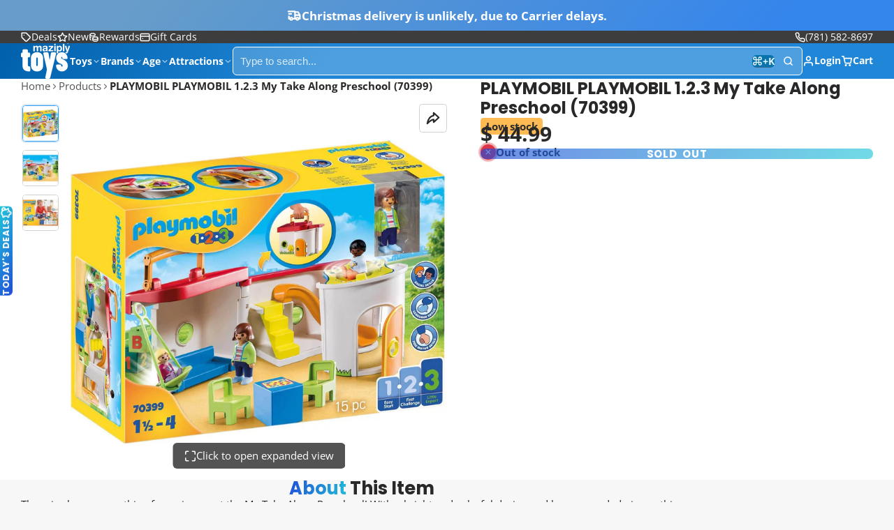

--- FILE ---
content_type: text/html; charset=utf-8
request_url: https://www.maziply.com/products/playmobil-playmobil-1-2-3-my-take-along-preschool-70399
body_size: 84002
content:
<!doctype html>
<html class="no-js " lang="en">
  <head>
  





   <link rel="amphtml" href="https://www.maziply.com/a/s/products/playmobil-playmobil-1-2-3-my-take-along-preschool-70399">



    <meta charset="utf-8">
    <meta http-equiv="X-UA-Compatible" content="IE=edge">
    <meta name="viewport" content="width=device-width,initial-scale=1">
    <meta name="theme-color" content="">
    <link rel="canonical" href="https://www.maziply.com/products/playmobil-playmobil-1-2-3-my-take-along-preschool-70399">
    <link rel="preconnect" href="https://cdn.shopify.com" crossorigin><link rel="icon" type="image/png" href="//www.maziply.com/cdn/shop/files/maziply-toys-mazbot-favicon_32x32.png?v=1616328934"><link rel="preconnect" href="https://fonts.shopifycdn.com" crossorigin><title>
      PLAYMOBIL 1.2.3 My Take Along Preschool &ndash; Maziply Toys</title>

    
      <meta name="description" content="Shop PLAYMOBIL PLAYMOBIL 1.2.3 My Take Along Preschool (70399) @ Maziply Toys, trusted by countless families. Fast shipping or toy store pickup">
    

    

<meta property="og:site_name" content="Maziply Toys">
<meta property="og:url" content="https://www.maziply.com/products/playmobil-playmobil-1-2-3-my-take-along-preschool-70399">
<meta property="og:title" content="PLAYMOBIL 1.2.3 My Take Along Preschool">
<meta property="og:type" content="product">
<meta property="og:description" content="Shop PLAYMOBIL PLAYMOBIL 1.2.3 My Take Along Preschool (70399) @ Maziply Toys, trusted by countless families. Fast shipping or toy store pickup"><meta property="og:image" content="http://www.maziply.com/cdn/shop/products/playmobil-playmobil-1-2-3-my-take-along-preschool-70399-package-front.jpg?v=1762443774">
  <meta property="og:image:secure_url" content="https://www.maziply.com/cdn/shop/products/playmobil-playmobil-1-2-3-my-take-along-preschool-70399-package-front.jpg?v=1762443774">
  <meta property="og:image:width" content="1482">
  <meta property="og:image:height" content="1482"><meta property="og:price:amount" content="44.99">
  <meta property="og:price:currency" content="USD"><meta name="twitter:site" content="@maziply"><meta name="twitter:card" content="summary_large_image">
<meta name="twitter:title" content="PLAYMOBIL 1.2.3 My Take Along Preschool">
<meta name="twitter:description" content="Shop PLAYMOBIL PLAYMOBIL 1.2.3 My Take Along Preschool (70399) @ Maziply Toys, trusted by countless families. Fast shipping or toy store pickup">

    <script>window.performance && window.performance.mark && window.performance.mark('shopify.content_for_header.start');</script><meta name="google-site-verification" content="Ngymh-XTqOhsDY4vp8Cncl3B0en4WGteXn4dKV6HWWs">
<meta name="google-site-verification" content="YhGQkzfrSJRX96hcWiF37ZnYFmtrjQ-S2PgbD9RuGBY">
<meta name="google-site-verification" content="o-oSuSdOFjt0SwzdoPFBAH41EWlt5TdkJXO8hwW_F8U">
<meta name="facebook-domain-verification" content="3n8xgdsrzv055h9cgqmejkoz2w6qty">
<meta name="facebook-domain-verification" content="3obmmuobh4l84yo5hkw1o40vbyr8w4">
<meta name="google-site-verification" content="cSKo1B_bI3-flkHFIBS3YO17RR5-GDT261oNyBQGRRM">
<meta id="shopify-digital-wallet" name="shopify-digital-wallet" content="/8630758/digital_wallets/dialog">
<meta name="shopify-checkout-api-token" content="e4a0aa3978e288aa3b29bdc199fb8eaf">
<meta id="in-context-paypal-metadata" data-shop-id="8630758" data-venmo-supported="false" data-environment="production" data-locale="en_US" data-paypal-v4="true" data-currency="USD">
<link rel="alternate" type="application/json+oembed" href="https://www.maziply.com/products/playmobil-playmobil-1-2-3-my-take-along-preschool-70399.oembed">
<script async="async" src="/checkouts/internal/preloads.js?locale=en-US"></script>
<link rel="preconnect" href="https://shop.app" crossorigin="anonymous">
<script async="async" src="https://shop.app/checkouts/internal/preloads.js?locale=en-US&shop_id=8630758" crossorigin="anonymous"></script>
<script id="apple-pay-shop-capabilities" type="application/json">{"shopId":8630758,"countryCode":"US","currencyCode":"USD","merchantCapabilities":["supports3DS"],"merchantId":"gid:\/\/shopify\/Shop\/8630758","merchantName":"Maziply Toys","requiredBillingContactFields":["postalAddress","email"],"requiredShippingContactFields":["postalAddress","email"],"shippingType":"shipping","supportedNetworks":["visa","masterCard","amex","discover","elo","jcb"],"total":{"type":"pending","label":"Maziply Toys","amount":"1.00"},"shopifyPaymentsEnabled":true,"supportsSubscriptions":true}</script>
<script id="shopify-features" type="application/json">{"accessToken":"e4a0aa3978e288aa3b29bdc199fb8eaf","betas":["rich-media-storefront-analytics"],"domain":"www.maziply.com","predictiveSearch":true,"shopId":8630758,"locale":"en"}</script>
<script>var Shopify = Shopify || {};
Shopify.shop = "maziply.myshopify.com";
Shopify.locale = "en";
Shopify.currency = {"active":"USD","rate":"1.0"};
Shopify.country = "US";
Shopify.theme = {"name":"Updated copy of Multi 2.1.0 with Installments m...","id":137811656822,"schema_name":"Multi","schema_version":"3.0.2","theme_store_id":2337,"role":"main"};
Shopify.theme.handle = "null";
Shopify.theme.style = {"id":null,"handle":null};
Shopify.cdnHost = "www.maziply.com/cdn";
Shopify.routes = Shopify.routes || {};
Shopify.routes.root = "/";</script>
<script type="module">!function(o){(o.Shopify=o.Shopify||{}).modules=!0}(window);</script>
<script>!function(o){function n(){var o=[];function n(){o.push(Array.prototype.slice.apply(arguments))}return n.q=o,n}var t=o.Shopify=o.Shopify||{};t.loadFeatures=n(),t.autoloadFeatures=n()}(window);</script>
<script>
  window.ShopifyPay = window.ShopifyPay || {};
  window.ShopifyPay.apiHost = "shop.app\/pay";
  window.ShopifyPay.redirectState = null;
</script>
<script id="shop-js-analytics" type="application/json">{"pageType":"product"}</script>
<script defer="defer" async type="module" src="//www.maziply.com/cdn/shopifycloud/shop-js/modules/v2/client.init-shop-cart-sync_DtuiiIyl.en.esm.js"></script>
<script defer="defer" async type="module" src="//www.maziply.com/cdn/shopifycloud/shop-js/modules/v2/chunk.common_CUHEfi5Q.esm.js"></script>
<script type="module">
  await import("//www.maziply.com/cdn/shopifycloud/shop-js/modules/v2/client.init-shop-cart-sync_DtuiiIyl.en.esm.js");
await import("//www.maziply.com/cdn/shopifycloud/shop-js/modules/v2/chunk.common_CUHEfi5Q.esm.js");

  window.Shopify.SignInWithShop?.initShopCartSync?.({"fedCMEnabled":true,"windoidEnabled":true});

</script>
<script>
  window.Shopify = window.Shopify || {};
  if (!window.Shopify.featureAssets) window.Shopify.featureAssets = {};
  window.Shopify.featureAssets['shop-js'] = {"shop-cart-sync":["modules/v2/client.shop-cart-sync_DFoTY42P.en.esm.js","modules/v2/chunk.common_CUHEfi5Q.esm.js"],"init-fed-cm":["modules/v2/client.init-fed-cm_D2UNy1i2.en.esm.js","modules/v2/chunk.common_CUHEfi5Q.esm.js"],"init-shop-email-lookup-coordinator":["modules/v2/client.init-shop-email-lookup-coordinator_BQEe2rDt.en.esm.js","modules/v2/chunk.common_CUHEfi5Q.esm.js"],"shop-cash-offers":["modules/v2/client.shop-cash-offers_3CTtReFF.en.esm.js","modules/v2/chunk.common_CUHEfi5Q.esm.js","modules/v2/chunk.modal_BewljZkx.esm.js"],"shop-button":["modules/v2/client.shop-button_C6oxCjDL.en.esm.js","modules/v2/chunk.common_CUHEfi5Q.esm.js"],"init-windoid":["modules/v2/client.init-windoid_5pix8xhK.en.esm.js","modules/v2/chunk.common_CUHEfi5Q.esm.js"],"avatar":["modules/v2/client.avatar_BTnouDA3.en.esm.js"],"init-shop-cart-sync":["modules/v2/client.init-shop-cart-sync_DtuiiIyl.en.esm.js","modules/v2/chunk.common_CUHEfi5Q.esm.js"],"shop-toast-manager":["modules/v2/client.shop-toast-manager_BYv_8cH1.en.esm.js","modules/v2/chunk.common_CUHEfi5Q.esm.js"],"pay-button":["modules/v2/client.pay-button_FnF9EIkY.en.esm.js","modules/v2/chunk.common_CUHEfi5Q.esm.js"],"shop-login-button":["modules/v2/client.shop-login-button_CH1KUpOf.en.esm.js","modules/v2/chunk.common_CUHEfi5Q.esm.js","modules/v2/chunk.modal_BewljZkx.esm.js"],"init-customer-accounts-sign-up":["modules/v2/client.init-customer-accounts-sign-up_aj7QGgYS.en.esm.js","modules/v2/client.shop-login-button_CH1KUpOf.en.esm.js","modules/v2/chunk.common_CUHEfi5Q.esm.js","modules/v2/chunk.modal_BewljZkx.esm.js"],"init-shop-for-new-customer-accounts":["modules/v2/client.init-shop-for-new-customer-accounts_NbnYRf_7.en.esm.js","modules/v2/client.shop-login-button_CH1KUpOf.en.esm.js","modules/v2/chunk.common_CUHEfi5Q.esm.js","modules/v2/chunk.modal_BewljZkx.esm.js"],"init-customer-accounts":["modules/v2/client.init-customer-accounts_ppedhqCH.en.esm.js","modules/v2/client.shop-login-button_CH1KUpOf.en.esm.js","modules/v2/chunk.common_CUHEfi5Q.esm.js","modules/v2/chunk.modal_BewljZkx.esm.js"],"shop-follow-button":["modules/v2/client.shop-follow-button_CMIBBa6u.en.esm.js","modules/v2/chunk.common_CUHEfi5Q.esm.js","modules/v2/chunk.modal_BewljZkx.esm.js"],"lead-capture":["modules/v2/client.lead-capture_But0hIyf.en.esm.js","modules/v2/chunk.common_CUHEfi5Q.esm.js","modules/v2/chunk.modal_BewljZkx.esm.js"],"checkout-modal":["modules/v2/client.checkout-modal_BBxc70dQ.en.esm.js","modules/v2/chunk.common_CUHEfi5Q.esm.js","modules/v2/chunk.modal_BewljZkx.esm.js"],"shop-login":["modules/v2/client.shop-login_hM3Q17Kl.en.esm.js","modules/v2/chunk.common_CUHEfi5Q.esm.js","modules/v2/chunk.modal_BewljZkx.esm.js"],"payment-terms":["modules/v2/client.payment-terms_CAtGlQYS.en.esm.js","modules/v2/chunk.common_CUHEfi5Q.esm.js","modules/v2/chunk.modal_BewljZkx.esm.js"]};
</script>
<script>(function() {
  var isLoaded = false;
  function asyncLoad() {
    if (isLoaded) return;
    isLoaded = true;
    var urls = ["\/\/cdn.shopify.com\/proxy\/61000c583c691307421559ec898d6acad544ebbc48adc33a38b60e8e62ef6717\/bingshoppingtool-t2app-prod.trafficmanager.net\/uet\/tracking_script?shop=maziply.myshopify.com\u0026sp-cache-control=cHVibGljLCBtYXgtYWdlPTkwMA","https:\/\/cdn.recovermycart.com\/scripts\/keepcart\/CartJS.min.js?shop=maziply.myshopify.com\u0026shop=maziply.myshopify.com","\/\/cdn.shopify.com\/proxy\/8dd9f734bf8ff33ce73203c7a4d1afea920f7a2268583b169a9b6ce4fe229a20\/maziply.bookthatapp.com\/javascripts\/bta-installed.js?shop=maziply.myshopify.com\u0026sp-cache-control=cHVibGljLCBtYXgtYWdlPTkwMA","https:\/\/d1639lhkj5l89m.cloudfront.net\/js\/storefront\/uppromote.js?shop=maziply.myshopify.com","\/\/cdn.shopify.com\/proxy\/e52f593d45b2c89c7b5c5426f6d35463211b3688c4acc4125558c54b251bafbe\/static.cdn.printful.com\/static\/js\/external\/shopify-product-customizer.js?v=0.28\u0026shop=maziply.myshopify.com\u0026sp-cache-control=cHVibGljLCBtYXgtYWdlPTkwMA","https:\/\/services.nofraud.com\/js\/device.js?shop=maziply.myshopify.com","https:\/\/cdn.roseperl.com\/storelocator-prod\/stockist-form\/maziply-1750211090.js?shop=maziply.myshopify.com","\/\/cdn.shopify.com\/proxy\/162a005cf5e0aa96fa31d64679a1841ad9499d7d7eb363fab5d713fcbb7ff1c9\/maziply.bookthatapp.com\/sdk\/v1\/js\/bta-order-status-bootstrap.min.js?shop=maziply.myshopify.com\u0026sp-cache-control=cHVibGljLCBtYXgtYWdlPTkwMA","https:\/\/cdn.roseperl.com\/storelocator-prod\/setting\/maziply-1757003464.js?shop=maziply.myshopify.com","https:\/\/cdn.roseperl.com\/storelocator-prod\/wtb\/maziply-1757003466.js?shop=maziply.myshopify.com"];
    for (var i = 0; i < urls.length; i++) {
      var s = document.createElement('script');
      s.type = 'text/javascript';
      s.async = true;
      s.src = urls[i];
      var x = document.getElementsByTagName('script')[0];
      x.parentNode.insertBefore(s, x);
    }
  };
  if(window.attachEvent) {
    window.attachEvent('onload', asyncLoad);
  } else {
    window.addEventListener('load', asyncLoad, false);
  }
})();</script>
<script id="__st">var __st={"a":8630758,"offset":-18000,"reqid":"6492dd7a-27cf-44d3-91ad-1fcb0360b37e-1766328471","pageurl":"www.maziply.com\/products\/playmobil-playmobil-1-2-3-my-take-along-preschool-70399","u":"ee3a3e34c520","p":"product","rtyp":"product","rid":4634922745974};</script>
<script>window.ShopifyPaypalV4VisibilityTracking = true;</script>
<script id="captcha-bootstrap">!function(){'use strict';const t='contact',e='account',n='new_comment',o=[[t,t],['blogs',n],['comments',n],[t,'customer']],c=[[e,'customer_login'],[e,'guest_login'],[e,'recover_customer_password'],[e,'create_customer']],r=t=>t.map((([t,e])=>`form[action*='/${t}']:not([data-nocaptcha='true']) input[name='form_type'][value='${e}']`)).join(','),a=t=>()=>t?[...document.querySelectorAll(t)].map((t=>t.form)):[];function s(){const t=[...o],e=r(t);return a(e)}const i='password',u='form_key',d=['recaptcha-v3-token','g-recaptcha-response','h-captcha-response',i],f=()=>{try{return window.sessionStorage}catch{return}},m='__shopify_v',_=t=>t.elements[u];function p(t,e,n=!1){try{const o=window.sessionStorage,c=JSON.parse(o.getItem(e)),{data:r}=function(t){const{data:e,action:n}=t;return t[m]||n?{data:e,action:n}:{data:t,action:n}}(c);for(const[e,n]of Object.entries(r))t.elements[e]&&(t.elements[e].value=n);n&&o.removeItem(e)}catch(o){console.error('form repopulation failed',{error:o})}}const l='form_type',E='cptcha';function T(t){t.dataset[E]=!0}const w=window,h=w.document,L='Shopify',v='ce_forms',y='captcha';let A=!1;((t,e)=>{const n=(g='f06e6c50-85a8-45c8-87d0-21a2b65856fe',I='https://cdn.shopify.com/shopifycloud/storefront-forms-hcaptcha/ce_storefront_forms_captcha_hcaptcha.v1.5.2.iife.js',D={infoText:'Protected by hCaptcha',privacyText:'Privacy',termsText:'Terms'},(t,e,n)=>{const o=w[L][v],c=o.bindForm;if(c)return c(t,g,e,D).then(n);var r;o.q.push([[t,g,e,D],n]),r=I,A||(h.body.append(Object.assign(h.createElement('script'),{id:'captcha-provider',async:!0,src:r})),A=!0)});var g,I,D;w[L]=w[L]||{},w[L][v]=w[L][v]||{},w[L][v].q=[],w[L][y]=w[L][y]||{},w[L][y].protect=function(t,e){n(t,void 0,e),T(t)},Object.freeze(w[L][y]),function(t,e,n,w,h,L){const[v,y,A,g]=function(t,e,n){const i=e?o:[],u=t?c:[],d=[...i,...u],f=r(d),m=r(i),_=r(d.filter((([t,e])=>n.includes(e))));return[a(f),a(m),a(_),s()]}(w,h,L),I=t=>{const e=t.target;return e instanceof HTMLFormElement?e:e&&e.form},D=t=>v().includes(t);t.addEventListener('submit',(t=>{const e=I(t);if(!e)return;const n=D(e)&&!e.dataset.hcaptchaBound&&!e.dataset.recaptchaBound,o=_(e),c=g().includes(e)&&(!o||!o.value);(n||c)&&t.preventDefault(),c&&!n&&(function(t){try{if(!f())return;!function(t){const e=f();if(!e)return;const n=_(t);if(!n)return;const o=n.value;o&&e.removeItem(o)}(t);const e=Array.from(Array(32),(()=>Math.random().toString(36)[2])).join('');!function(t,e){_(t)||t.append(Object.assign(document.createElement('input'),{type:'hidden',name:u})),t.elements[u].value=e}(t,e),function(t,e){const n=f();if(!n)return;const o=[...t.querySelectorAll(`input[type='${i}']`)].map((({name:t})=>t)),c=[...d,...o],r={};for(const[a,s]of new FormData(t).entries())c.includes(a)||(r[a]=s);n.setItem(e,JSON.stringify({[m]:1,action:t.action,data:r}))}(t,e)}catch(e){console.error('failed to persist form',e)}}(e),e.submit())}));const S=(t,e)=>{t&&!t.dataset[E]&&(n(t,e.some((e=>e===t))),T(t))};for(const o of['focusin','change'])t.addEventListener(o,(t=>{const e=I(t);D(e)&&S(e,y())}));const B=e.get('form_key'),M=e.get(l),P=B&&M;t.addEventListener('DOMContentLoaded',(()=>{const t=y();if(P)for(const e of t)e.elements[l].value===M&&p(e,B);[...new Set([...A(),...v().filter((t=>'true'===t.dataset.shopifyCaptcha))])].forEach((e=>S(e,t)))}))}(h,new URLSearchParams(w.location.search),n,t,e,['guest_login'])})(!0,!0)}();</script>
<script integrity="sha256-4kQ18oKyAcykRKYeNunJcIwy7WH5gtpwJnB7kiuLZ1E=" data-source-attribution="shopify.loadfeatures" defer="defer" src="//www.maziply.com/cdn/shopifycloud/storefront/assets/storefront/load_feature-a0a9edcb.js" crossorigin="anonymous"></script>
<script crossorigin="anonymous" defer="defer" src="//www.maziply.com/cdn/shopifycloud/storefront/assets/shopify_pay/storefront-65b4c6d7.js?v=20250812"></script>
<script data-source-attribution="shopify.dynamic_checkout.dynamic.init">var Shopify=Shopify||{};Shopify.PaymentButton=Shopify.PaymentButton||{isStorefrontPortableWallets:!0,init:function(){window.Shopify.PaymentButton.init=function(){};var t=document.createElement("script");t.src="https://www.maziply.com/cdn/shopifycloud/portable-wallets/latest/portable-wallets.en.js",t.type="module",document.head.appendChild(t)}};
</script>
<script data-source-attribution="shopify.dynamic_checkout.buyer_consent">
  function portableWalletsHideBuyerConsent(e){var t=document.getElementById("shopify-buyer-consent"),n=document.getElementById("shopify-subscription-policy-button");t&&n&&(t.classList.add("hidden"),t.setAttribute("aria-hidden","true"),n.removeEventListener("click",e))}function portableWalletsShowBuyerConsent(e){var t=document.getElementById("shopify-buyer-consent"),n=document.getElementById("shopify-subscription-policy-button");t&&n&&(t.classList.remove("hidden"),t.removeAttribute("aria-hidden"),n.addEventListener("click",e))}window.Shopify?.PaymentButton&&(window.Shopify.PaymentButton.hideBuyerConsent=portableWalletsHideBuyerConsent,window.Shopify.PaymentButton.showBuyerConsent=portableWalletsShowBuyerConsent);
</script>
<script data-source-attribution="shopify.dynamic_checkout.cart.bootstrap">document.addEventListener("DOMContentLoaded",(function(){function t(){return document.querySelector("shopify-accelerated-checkout-cart, shopify-accelerated-checkout")}if(t())Shopify.PaymentButton.init();else{new MutationObserver((function(e,n){t()&&(Shopify.PaymentButton.init(),n.disconnect())})).observe(document.body,{childList:!0,subtree:!0})}}));
</script>
<link id="shopify-accelerated-checkout-styles" rel="stylesheet" media="screen" href="https://www.maziply.com/cdn/shopifycloud/portable-wallets/latest/accelerated-checkout-backwards-compat.css" crossorigin="anonymous">
<style id="shopify-accelerated-checkout-cart">
        #shopify-buyer-consent {
  margin-top: 1em;
  display: inline-block;
  width: 100%;
}

#shopify-buyer-consent.hidden {
  display: none;
}

#shopify-subscription-policy-button {
  background: none;
  border: none;
  padding: 0;
  text-decoration: underline;
  font-size: inherit;
  cursor: pointer;
}

#shopify-subscription-policy-button::before {
  box-shadow: none;
}

      </style>

<script>window.performance && window.performance.mark && window.performance.mark('shopify.content_for_header.end');</script>
    

    

<style data-shopify>
    @font-face {
  font-family: "Open Sans";
  font-weight: 400;
  font-style: normal;
  font-display: swap;
  src: url("//www.maziply.com/cdn/fonts/open_sans/opensans_n4.c32e4d4eca5273f6d4ee95ddf54b5bbb75fc9b61.woff2") format("woff2"),
       url("//www.maziply.com/cdn/fonts/open_sans/opensans_n4.5f3406f8d94162b37bfa232b486ac93ee892406d.woff") format("woff");
}

    @font-face {
  font-family: "Open Sans";
  font-weight: 700;
  font-style: normal;
  font-display: swap;
  src: url("//www.maziply.com/cdn/fonts/open_sans/opensans_n7.a9393be1574ea8606c68f4441806b2711d0d13e4.woff2") format("woff2"),
       url("//www.maziply.com/cdn/fonts/open_sans/opensans_n7.7b8af34a6ebf52beb1a4c1d8c73ad6910ec2e553.woff") format("woff");
}

    @font-face {
  font-family: "Open Sans";
  font-weight: 400;
  font-style: italic;
  font-display: swap;
  src: url("//www.maziply.com/cdn/fonts/open_sans/opensans_i4.6f1d45f7a46916cc95c694aab32ecbf7509cbf33.woff2") format("woff2"),
       url("//www.maziply.com/cdn/fonts/open_sans/opensans_i4.4efaa52d5a57aa9a57c1556cc2b7465d18839daa.woff") format("woff");
}

    @font-face {
  font-family: "Open Sans";
  font-weight: 700;
  font-style: italic;
  font-display: swap;
  src: url("//www.maziply.com/cdn/fonts/open_sans/opensans_i7.916ced2e2ce15f7fcd95d196601a15e7b89ee9a4.woff2") format("woff2"),
       url("//www.maziply.com/cdn/fonts/open_sans/opensans_i7.99a9cff8c86ea65461de497ade3d515a98f8b32a.woff") format("woff");
}

    @font-face {
  font-family: Poppins;
  font-weight: 700;
  font-style: normal;
  font-display: swap;
  src: url("//www.maziply.com/cdn/fonts/poppins/poppins_n7.56758dcf284489feb014a026f3727f2f20a54626.woff2") format("woff2"),
       url("//www.maziply.com/cdn/fonts/poppins/poppins_n7.f34f55d9b3d3205d2cd6f64955ff4b36f0cfd8da.woff") format("woff");
}

        .color-scheme-main {
          --color-scheme-box-shadow-drop: 0 5px 20px rgba(0,0,0, 0.4);
          
          --color-scheme-highlight: linear-gradient(115deg, #c740a3, #9140c7);
          --color-scheme-pattern: #ffffff;--color-scheme-primary-button-bg: linear-gradient(115deg, #c740a3, #9140c7);
          --color-scheme-primary-button-bg-hover: #9b30a4;
          --color-scheme-primary-button-text: #ffffff;
          --color-scheme-primary-button-border: #9e37a7;
          --color-scheme-secondary-button-bg: #383838;
          --color-scheme-secondary-button-bg-hover: #1f1f1f;
          --color-scheme-secondary-button-text: #ffffff;
          --color-scheme-secondary-button-border: #202020;
          --color-scheme-icon: #383838;
          --color-scheme-links: #383838;--color-scheme-text: #282828;
          --color-scheme-bg: #f7f7f7;
          --color-scheme-border: #c4c4c4;
        }
    
        .color-scheme-invert {
          --color-scheme-box-shadow-drop: 0 5px 20px rgba(0,0,0, 0.4);
          
          --color-scheme-highlight: linear-gradient(115deg, #3e7ae1, #3ee1dc);
          --color-scheme-pattern: #455c66;--color-scheme-primary-button-bg: linear-gradient(115deg, #4072c7, #40c7c3);
          --color-scheme-primary-button-bg-hover: #3081a4;
          --color-scheme-primary-button-text: #ffffff;
          --color-scheme-primary-button-border: #3e8fb3;
          --color-scheme-secondary-button-bg: #ffffff;
          --color-scheme-secondary-button-bg-hover: #e6e6e6;
          --color-scheme-secondary-button-text: #4a4a4a;
          --color-scheme-secondary-button-border: #202020;
          --color-scheme-icon: #383838;
          --color-scheme-links: #383838;--color-scheme-text: #ffffff;
          --color-scheme-bg: #4a4a4a;
          --color-scheme-border: #171717;--color-scheme-bg-gradient: linear-gradient(320deg, rgba(15, 27, 47, 1) 16%, rgba(159, 162, 173, 1) 87%);
        }
    
        .color-scheme-accent {
          --color-scheme-box-shadow-drop: 0 5px 20px rgba(0,0,0, 0.4);
          
          --color-scheme-highlight: linear-gradient(115deg, #fb3362, #fb33e7);
          --color-scheme-pattern: #9c2e9f;--color-scheme-primary-button-bg: linear-gradient(115deg, #a62579, #7d25a6);
          --color-scheme-primary-button-bg-hover: #7c1c7a;
          --color-scheme-primary-button-text: #ffffff;
          --color-scheme-primary-button-border: #741371;
          --color-scheme-secondary-button-bg: #ffffff;
          --color-scheme-secondary-button-bg-hover: #e6e6e6;
          --color-scheme-secondary-button-text: #ae2faa;
          --color-scheme-secondary-button-border: #e2e2e2;
          --color-scheme-icon: #ffffff;
          --color-scheme-links: #ffffff;--color-scheme-text: #ffffff;
          --color-scheme-bg: #c931c4;
          --color-scheme-border: #771d74;--color-scheme-bg-gradient: linear-gradient(320deg, rgba(56, 78, 197, 1) 16%, rgba(203, 68, 194, 1) 52%, rgba(255, 201, 104, 1) 87%);
        }
    
        .color-scheme-accent2 {
          --color-scheme-box-shadow-drop: 0 5px 20px rgba(0,0,0, 0.4);
          
          --color-scheme-highlight: linear-gradient(115deg, #3e7ae1, #3ee1dc);
          --color-scheme-pattern: #6bd7ff;--color-scheme-primary-button-bg: linear-gradient(115deg, #1c51b3, #1cb3b0);
          --color-scheme-primary-button-bg-hover: #156387;
          --color-scheme-primary-button-text: #ffffff;
          --color-scheme-primary-button-border: #1c84b3;
          --color-scheme-secondary-button-bg: #ffffff;
          --color-scheme-secondary-button-bg-hover: #e6e6e6;
          --color-scheme-secondary-button-text: #3eafe1;
          --color-scheme-secondary-button-border: #cacaca;
          --color-scheme-icon: #ffffff;
          --color-scheme-links: #ffffff;--color-scheme-text: #ffffff;
          --color-scheme-bg: #3eafe1;
          --color-scheme-border: #1977a0;--color-scheme-bg-gradient: linear-gradient(310deg, rgba(52, 133, 236, 1) 13%, rgba(103, 157, 200, 1) 86%);
        }
    
        .color-scheme-scheme-ff9aa1c1-7099-4ca0-a0ff-f54ddd81f37e {
          --color-scheme-box-shadow-drop: 0 5px 20px rgba(0,0,0, 0.4);
          
          --color-scheme-highlight: linear-gradient(115deg, #204bd8, #20c6d8);
          --color-scheme-pattern: #ffffff;--color-scheme-primary-button-bg: linear-gradient(115deg, #204bd8, #20c6d8);
          --color-scheme-primary-button-bg-hover: #196bac;
          --color-scheme-primary-button-text: #ffffff;
          --color-scheme-primary-button-border: #0060ab;
          --color-scheme-secondary-button-bg: #ffa500;
          --color-scheme-secondary-button-bg-hover: #cc8400;
          --color-scheme-secondary-button-text: #000000;
          --color-scheme-secondary-button-border: #cd8400;
          --color-scheme-icon: #383838;
          --color-scheme-links: #383838;
        }
    
        .color-scheme-scheme-085e9fb9-0b02-4492-b10c-3977e464de4f {
          --color-scheme-box-shadow-drop: 0 5px 20px rgba(0,0,0, 0.4);
          
          --color-scheme-highlight: linear-gradient(115deg, #315789, #318980);
          --color-scheme-pattern: #ffffff;--color-scheme-primary-button-bg: linear-gradient(115deg, #3466a7, #34a79c);
          --color-scheme-primary-button-bg-hover: #286c80;
          --color-scheme-primary-button-text: #ffffff;
          --color-scheme-primary-button-border: #317589;
          --color-scheme-secondary-button-bg: #383838;
          --color-scheme-secondary-button-bg-hover: #1f1f1f;
          --color-scheme-secondary-button-text: #4a4a4a;
          --color-scheme-secondary-button-border: #202020;
          --color-scheme-icon: #383838;
          --color-scheme-links: #2087d8;--color-scheme-text: #282828;
          --color-scheme-bg: #c2b280;
          --color-scheme-border: #958247;--color-scheme-bg-gradient: linear-gradient(127deg, rgba(194, 178, 128, 1) 11%, rgba(224, 205, 169, 1) 79%);
        }
    
        .color-scheme-scheme-75ab9dec-7e7f-4e15-86e5-232ada140054 {
          --color-scheme-box-shadow-drop: 0 5px 20px rgba(0,0,0, 0.4);
          
          --color-scheme-highlight: linear-gradient(115deg, #204bd8, #20c6d8);
          --color-scheme-pattern: #ffffff;--color-scheme-primary-button-bg: linear-gradient(115deg, #204bd8, #20c6d8);
          --color-scheme-primary-button-bg-hover: #196bac;
          --color-scheme-primary-button-text: #ffffff;
          --color-scheme-primary-button-border: #2087d8;
          --color-scheme-secondary-button-bg: #383838;
          --color-scheme-secondary-button-bg-hover: #1f1f1f;
          --color-scheme-secondary-button-text: #ffffff;
          --color-scheme-secondary-button-border: #202020;
          --color-scheme-icon: #383838;
          --color-scheme-links: #383838;--color-scheme-text: #000000;
          --color-scheme-bg: #ffffff;
          --color-scheme-border: #cccccc;--color-scheme-bg-gradient: linear-gradient(78deg, rgba(255, 189, 0, 1), rgba(255, 233, 148, 1) 46%);
        }
    
        .color-scheme-scheme-2fcdbf73-57f7-4350-ac09-0b65adf00fa9 {
          --color-scheme-box-shadow-drop: 0 5px 20px rgba(0,0,0, 0.4);
          
          --color-scheme-highlight: linear-gradient(115deg, #2e5bef, #2edcef);
          --color-scheme-pattern: #ffffff;--color-scheme-primary-button-bg: linear-gradient(115deg, #2e5bef, #2edcef);
          --color-scheme-primary-button-bg-hover: #1181d9;
          --color-scheme-primary-button-text: #ffffff;
          --color-scheme-primary-button-border: #2e9aef;
          --color-scheme-secondary-button-bg: #383838;
          --color-scheme-secondary-button-bg-hover: #1f1f1f;
          --color-scheme-secondary-button-text: #ffffff;
          --color-scheme-secondary-button-border: #202020;
          --color-scheme-icon: #383838;
          --color-scheme-links: #383838;--color-scheme-text: #282828;
          --color-scheme-bg: #ffffff;
          --color-scheme-border: #cccccc;
        }
    
        .color-scheme-scheme-37985b31-e444-4398-bb9b-7dd7c1e23d26 {
          --color-scheme-box-shadow-drop: 0 5px 20px rgba(0,0,0, 0.4);
          
          --color-scheme-highlight: linear-gradient(115deg, #fcfcfc, #fcfcfc);
          --color-scheme-pattern: #ffffff;--color-scheme-primary-button-bg: linear-gradient(115deg, #ffffff, #ffffff);
          --color-scheme-primary-button-bg-hover: #e6e6e6;
          --color-scheme-primary-button-text: #ffffff;
          --color-scheme-primary-button-border: #ffffff;
          --color-scheme-secondary-button-bg: #ffffff;
          --color-scheme-secondary-button-bg-hover: #e6e6e6;
          --color-scheme-secondary-button-text: #ffffff;
          --color-scheme-secondary-button-border: #ffffff;
          --color-scheme-icon: #ffffff;
          --color-scheme-links: #ffffff;--color-scheme-text: #ffffff;
          --color-scheme-bg: #f7f7f7;
          --color-scheme-border: #c4c4c4;--color-scheme-bg-gradient: linear-gradient(310deg, rgba(46, 129, 194, 1) 50%, rgba(102, 183, 87, 1) 75%, rgba(244, 222, 129, 1) 100%);
        }
    
        .color-scheme-scheme-00691ae9-46e4-4df0-9244-62e3b54734b9 {
          --color-scheme-box-shadow-drop: 0 5px 20px rgba(0,0,0, 0.4);
          
          --color-scheme-highlight: linear-gradient(115deg, #a2ffb6, #ccffa2);
          --color-scheme-pattern: #ffffff;--color-scheme-primary-button-bg: linear-gradient(115deg, #a2ffb6, #ccffa2);
          --color-scheme-primary-button-bg-hover: #80ff6f;
          --color-scheme-primary-button-text: #adffa2;
          --color-scheme-primary-button-border: #adffa2;
          --color-scheme-secondary-button-bg: #ffffff;
          --color-scheme-secondary-button-bg-hover: #e6e6e6;
          --color-scheme-secondary-button-text: #adffa2;
          --color-scheme-secondary-button-border: #adffa2;
          --color-scheme-icon: #adffa2;
          --color-scheme-links: #adffa2;--color-scheme-text: #adffa2;
          --color-scheme-bg: #000000;
          --color-scheme-border: #000000;
        }
    
        .color-scheme-scheme-ce13f511-a7af-47c8-bc48-43c6e94237ec {
          --color-scheme-box-shadow-drop: 0 5px 20px rgba(0,0,0, 0.4);
          
          --color-scheme-highlight: linear-gradient(115deg, #c740a3, #9140c7);
          --color-scheme-pattern: #ffffff;--color-scheme-primary-button-bg: linear-gradient(115deg, #ff2f00, #ff007b);
          --color-scheme-primary-button-bg-hover: #cc0020;
          --color-scheme-primary-button-text: #ffffff;
          --color-scheme-primary-button-border: #ffffff;
          --color-scheme-secondary-button-bg: #ffffff;
          --color-scheme-secondary-button-bg-hover: #e6e6e6;
          --color-scheme-secondary-button-text: #c32f2d;
          --color-scheme-secondary-button-border: #b1001b;
          --color-scheme-icon: #383838;
          --color-scheme-links: #383838;--color-scheme-text: #ffffff;
          --color-scheme-bg: #ff0028;
          --color-scheme-border: #990018;
        }
    
        .color-scheme-scheme-db97288e-70c8-45d2-8746-17c5b41347f7 {
          --color-scheme-box-shadow-drop: 0 5px 20px rgba(0,0,0, 0.4);
          
          --color-scheme-highlight: linear-gradient(115deg, #c740a3, #9140c7);
          --color-scheme-pattern: #ffffff;--color-scheme-primary-button-bg: linear-gradient(115deg, #202020, #202020);
          --color-scheme-primary-button-bg-hover: #070707;
          --color-scheme-primary-button-text: #ffffff;
          --color-scheme-primary-button-border: #9e37a7;
          --color-scheme-secondary-button-bg: #383838;
          --color-scheme-secondary-button-bg-hover: #1f1f1f;
          --color-scheme-secondary-button-text: #ffffff;
          --color-scheme-secondary-button-border: #202020;
          --color-scheme-icon: #383838;
          --color-scheme-links: #383838;--color-scheme-text: #282828;
          --color-scheme-bg: #f4f691;
          --color-scheme-border: #ebee33;
        }
    
        .color-scheme-scheme-cf4319c6-0dca-4c8c-afd0-e75bb7d2028d {
          --color-scheme-box-shadow-drop: 0 5px 20px rgba(0,0,0, 0.4);
          
          --color-scheme-highlight: linear-gradient(115deg, #4072c7, #40c7c3);
          --color-scheme-pattern: #ffffff;--color-scheme-primary-button-bg: linear-gradient(115deg, #4072c7, #40c7c3);
          --color-scheme-primary-button-bg-hover: #3081a4;
          --color-scheme-primary-button-text: #ffffff;
          --color-scheme-primary-button-border: #409ec7;
          --color-scheme-secondary-button-bg: #ffffff;
          --color-scheme-secondary-button-bg-hover: #e6e6e6;
          --color-scheme-secondary-button-text: #000000;
          --color-scheme-secondary-button-border: #ffffff;
          --color-scheme-icon: #ffffff;
          --color-scheme-links: #409ec7;--color-scheme-text: #ffffff;
          --color-scheme-bg: #000000;
          --color-scheme-border: #000000;
        }
    

    :root {--glob-size-1: min(4px, 0.8vmin);
      --glob-size-2: min(8px, 1.6vmin);
      --glob-size-3: min(12px, 2.4vmin);
      --glob-size-4: min(16px, 3.2vmin);
      --glob-size-5: min(20px, 4.0vmin);
      --glob-size-6: min(24px, 4.8vmin);
      --glob-size-7: min(28px, 5.6vmin);
      --glob-size-8: min(32px, 6.4vmin);
      --glob-size-9: min(36px, 7.2vmin);
      --glob-size-10: min(40px, 8.0vmin);
      --glob-size-11: min(44px, 8.8vmin);
      --glob-size-12: min(48px, 9.6vmin);
      --glob-size-13: min(52px, 10.4vmin);
      --glob-size-14: min(56px, 11.2vmin);
      --glob-size-15: min(60px, 12.0vmin);
      --glob-size-16: min(64px, 12.8vmin);
      --glob-size-17: min(68px, 13.6vmin);
      --glob-size-18: min(72px, 14.4vmin);
      --glob-size-19: min(76px, 15.2vmin);
      --glob-size-20: min(80px, 16.0vmin);
      
    --glob-frame-size: var(--glob-size-2);
    --glob-gutter: var(--glob-size-6);

    --glob-heading-size: 30px;
    --glob-heading-letter-spacing: 0.0em;
    --glob-heading-family: Poppins, sans-serif;
    --glob-heading-style: normal;
    --glob-heading-weight: 700;
    --glob-heading-transform: none;

    --glob-body-family: "Open Sans", sans-serif;
    --glob-body-line-height: 1.4;
    --glob-body-size: 15px;
    --glob-body-weight: 400;
    --glob-body-bold-weight: 700;

    --glob-icon-stroke-width: 2.3px;
    
      --glob-icon-linecap: round;
      --glob-icon-linejoin: round;--color-g-text: #282828;
    --color-g-text-alpha-80: rgba(40, 40, 40, 0.8);
    --color-g-text-alpha-70: rgba(40, 40, 40, 0.7);
    --color-g-text-alpha-50: rgba(40, 40, 40, 0.5);
    --color-g-text-alpha-60: rgba(40, 40, 40, 0.6);
    --color-g-text-alpha-40: rgba(40, 40, 40, 0.4);
    --color-g-text-alpha-30: rgba(40, 40, 40, 0.3);
    --color-g-text-alpha-20: rgba(40, 40, 40, 0.2);
    --color-g-text-alpha-10: rgba(40, 40, 40, 0.1);--color-g-bg: #f7f7f7;
    --color-g-border: #d1d1d1;
    --color-g-bg-d5: #eaeaea;
    --color-g-bg-d15: #dedede;
    --color-g-bg-alpha-0: rgba(247, 247, 247, 0);
    --color-g-bg-alpha-70: rgba(247, 247, 247, 0.7);
    --color-g-bg-border: #c4c4c4;

    --color-g-fg: #ffffff;
    --color-g-fg-alpha-70: rgba(255, 255, 255, 0.7);
    --color-g-fg-alpha-50: rgba(255, 255, 255, 0.5);
    --color-g-fg-d5: #f2f2f2;
    --color-g-fg-d10: #e6e6e6;
    --color-g-fg-d20: #cccccc;

    

    --color-g-accent: #2e9aef;
    --color-g-accent-a20: rgba(46, 154, 239, 0.2);
    --color-g-accent-a10: rgba(46, 154, 239, 0.1);
    --color-g-accent-front: #ffffff; 

    --color-g-sale: #c32f2d;
    --color-g-warning: #FD7E14;
    --color-g-success: #198754;
    --color-g-danger: #DC3545;
    --color-g-star-rating: #FFA41C;
    --color-g-cart-counter-bg: #fac90b;--color-g-cart-counter-text: #2d2d2d;
    --color-g-wishlist: #f25268;

    --color-g-highlight: #2087d8;

    --color-g-button-buy-it-now-text: #ffffff;
    --color-g-button-buy-it-now-bg: #505050;
    --color-g-button-buy-it-now-bg-hover: #434343;

    --color-g-product-badge-sale: #c32f2d;--color-g-product-badge-sale-text: #ffffff;

    --color-g-product-badge-sold-out: #7D959F;--color-g-product-badge-sold-out-text: #2d2d2d;
    
    --color-g-product-badge-low-stock: #FFBA53;--color-g-product-badge-low-stock-text: #2d2d2d;

    --color-g-product-custom-badge-text: #202020;
    --color-g-product-custom-badge-bg: #eafd15;

    --color-g-header-bg: #424242;--color-g-header-gradient-bg: linear-gradient(117deg, rgba(0, 96, 171, 1), rgba(32, 135, 216, 1) 37%, rgba(32, 135, 216, 1) 97%);
    
    --color-g-header-text: #ffffff;
    --color-g-header-border: rgba(104, 104, 104, 0.5);

    --color-g-nav-dropdown-bg: #ffffff;
    --color-g-nav-dropdown-text: #383838;
    --color-g-nav-dropdown-border: rgba(56, 56, 56, 0.2);

    --color-g-footer-heading: #ffffff;
    --color-g-footer-bg: #091C25;
    --color-g-footer-text: #ffffff;

    --glob-border-radius-base: 0.4rem;
    --glob-border-radius-inner: 0.3rem;
    --glob-border-radius-sm: 0.1rem;
    --glob-border-radius-pill: 9999rem;
    --glob-border-radius-circle: 50%;

    --transition-base: 0.3s;
    --box-shadow-large: rgb(50 50 93 / 25%) 0px 50px 100px -20px, rgb(0 0 0 / 30%) 0px 30px 60px -30px;
    --container-width: 1410px;

    --glob-product-badge-text-size: 0.8rem;
    --glob-product-badge-text-transform: none;--glob-product-badge-weight: var(--glob-body-bold-weight);

    --glob-header-family: var(--glob-body-family);
--glob-header-weight: var(--glob-body-bold-weight);
--glob-header-style: var(--glob-body-style);
--glob-header-size: 0.9rem;
--glob-header-scale: 0.9;


    --glob-subheading-family: var(--glob-body-family);
--glob-subheading-weight: var(--glob-body-bold-weight);
--glob-subheading-style: var(--glob-body-style);
--glob-subheading-size: 0.9rem;
--glob-subheading-scale: 0.9;

    --glob-subheading-transform: uppercase;
    --glob-subheading-letter-spacing: 0.1em;
    --glob-subheading-opacity: 0.9;

    --glob-button-family: var(--glob-heading-family);
--glob-button-weight: var(--glob-heading-weight);
--glob-button-style: var(--glob-heading-style);
--glob-button-size: 0.8rem;
--glob-button-scale: 0.8;

    --glob-button-transform: uppercase;
    --glob-button-letter-spacing: 0.05em;
    
    --glob-product-card-title-family: var(--glob-body-family);
--glob-product-card-title-weight: var(--glob-body-bold-weight);
--glob-product-card-title-style: var(--glob-body-style);
--glob-product-card-title-size: 0.8rem;
--glob-product-card-title-scale: 0.8;

    --glob-product-card-price-weight: var(--glob-body-bold-weight);
    --glob-collection-card-title-family: var(--glob-body-family);
--glob-collection-card-title-weight: var(--glob-body-bold-weight);
--glob-collection-card-title-style: var(--glob-body-style);
--glob-collection-card-title-size: 0.85rem;
--glob-collection-card-title-scale: 0.85;


    --glob-article-card-title-family: var(--glob-body-family);
--glob-article-card-title-weight: var(--glob-body-weight);
--glob-article-card-title-style: var(--glob-body-style);
--glob-article-card-title-size: 1.0rem;
--glob-article-card-title-scale: 1.0;

}
</style><link rel="preload" as="font" href="//www.maziply.com/cdn/fonts/open_sans/opensans_n4.c32e4d4eca5273f6d4ee95ddf54b5bbb75fc9b61.woff2" type="font/woff2" crossorigin><link rel="preload" as="font" href="//www.maziply.com/cdn/fonts/poppins/poppins_n7.56758dcf284489feb014a026f3727f2f20a54626.woff2" type="font/woff2" crossorigin><script>
    var globalLoadedStyles = {};
    function loadStyle(style) {
        if(globalLoadedStyles[style.getAttribute('href')]) {
            return;
        }
        globalLoadedStyles[style.getAttribute('href')] = true;
        if(style.media === 'print') {
            style.media = 'all';
        }
    }
    window.shopUrl = 'https://www.maziply.com';
    window.routes = {
        cart_add_url: '/cart/add',
        cart_change_url: '/cart/change',
        cart_update_url: '/cart/update',
        predictive_search_url: '/search/suggest'
    };
    window.dynamicURLs = {
        account: '/account',
        accountLogin: 'https://www.maziply.com/customer_authentication/redirect?locale=en&region_country=US',
        accountLogout: '/account/logout',
        accountRegister: '/account/register',
        accountAddresses: '/account/addresses',
        allProductsCollection: '/collections/all',
        cart: '/cart',
        cartAdd: '/cart/add',
        cartChange: '/cart/change',
        cartClear: '/cart/clear',
        cartUpdate: '/cart/update',
        contact: '/contact#contact_form',
        localization: '/localization',
        collections: '/collections',
        predictiveSearch: '/search/suggest',
        productRecommendations: '/recommendations/products',
        root: '/',
        search: '/search'
    };
    window.cartStrings = {
        error: `There was an error while updating your cart. Please try again.`,
        quantityError: `You can only add [quantity] of this item to your cart.`
    };
    window.variantStrings = {
        addToCart: `Add to cart`,
        soldOut: `Sold out`,
        unavailable: `Unavailable`,
    };
    window.accessibilityStrings = {
        imageAvailable: `Image [index] is now available in gallery view`,
        shareSuccess: `Link copied to clipboard`,
        pauseSlideshow: `Pause slideshow`,
        playSlideshow: `Play slideshow`,
    };


    Shopify.money_format = "$ {{amount}}";
    Shopify.formatMoney = function(cents, format) {
        if (typeof cents == 'string') { cents = cents.replace('.',''); }
        let value = '';
        const placeholderRegex = /\{\{\s*(\w+)\s*\}\}/;
        const formatString = (format || Shopify.money_format);

        function defaultOption(opt, def) {
            return (typeof opt == 'undefined' ? def : opt);
        }

        function formatWithDelimiters(number, precision, thousands, decimal) {
            precision = defaultOption(precision, 2);
            thousands = defaultOption(thousands, ',');
            decimal   = defaultOption(decimal, '.');

            if (isNaN(number) || number == null) { return 0; }

            number = (number/100.0).toFixed(precision);

            const parts   = number.split('.'),
                dollars = parts[0].replace(/(\d)(?=(\d\d\d)+(?!\d))/g, '$1' + thousands),
                cents   = parts[1] ? (decimal + parts[1]) : '';

            return dollars + cents;
        }

        switch(formatString.match(placeholderRegex)[1]) {
            case 'amount':
                value = formatWithDelimiters(cents, 2);
            break;
            case 'amount_no_decimals':
                value = formatWithDelimiters(cents, 0);
            break;
            case 'amount_with_comma_separator':
                value = formatWithDelimiters(cents, 2, '.', ',');
            break;
            case 'amount_no_decimals_with_comma_separator':
                value = formatWithDelimiters(cents, 0, '.', ',');
            break;
            case 'amount_no_decimals_with_space_separator':
                value = formatWithDelimiters(cents, 2, ' ');
            break;
        }

        return formatString.replace(placeholderRegex, value);
    };

    document.documentElement.className = document.documentElement.className.replace('no-js', 'js');
    if (Shopify.designMode) {
        document.documentElement.classList.add('shopify-design-mode');
    }
    function lazyImageOnLoad(img) {
        img.setAttribute('loaded', '');
    }

    function onScriptLoad(name) {
        switch(name) {
        case 'blaze':
            document.dispatchEvent(new CustomEvent('blaze-loaded'));
            break;
        case 'plyr':
            document.dispatchEvent(new CustomEvent('plyr-loaded'));
        break;
        }
    }
</script><script>
(() => {
    const STATE_CLASSNAME_PREFIX = '!';

    const __Events = Object.freeze({
        VARIANT_UPDATE: 'variant:update',
        VARIANT_CHANGE: 'variant:change',
        VARIANT_LOADING: 'variant:loading',
        VARIANT_UNAVAILABLE: 'variant:unavailable',
        CART_ADD: 'cart:add',
        CART_ADD_FEATURE: 'cart:add-feature',
        CART_CHANGE: 'cart:change',
        CART_UPDATE: 'cart:update',
        CART_DRAWER_MUTE: 'cart-drawer:mute',
        CART_REGISTER: 'cart:register',
        CART_ERROR: 'cart:error',
        CART_NOTIFICATIONS_ENABLING: 'cart:notififications-enable',
        CART_REPLACE: 'cart:replace',
        // CART_SAVED_ITEMS_CHANGE: 'cart-saves:change',
        COLLECTION_LOADING: 'collection:loading',
        COLLECTION_CHANGE: 'collection:change',
        COLLECTION_UPDATE: 'collection:update',
        COLLECTION_FILTER_CHANGE: 'filter:change',
        COLLECTION_NAVIGATION_CHANGE: 'navigation:change',
        COLLECTION_UPDATED: 'collection_updated',
        COLLECTION_VIEW_CHANGE: 'collection:view-change',
        PRODUCT_GALLERY_SLIDE_CHANGE: 'product-gallery:slide-change',
        PRODUCT_GALLERY_EXPAND_CHANGE: 'product-gallery:expand-change',
        TOAST_NOTIFICATION: 'toast-notification:open',
        CLOSE_TOAST_NOTIFICATION: 'toast-notification:close',
        UPSELL_PRODUCTS_CHANGE: 'upsell-products:change',
        BROWSING_HISTORY_LOAD: 'browsing-history:load',
        RECOMMENDATIONS_LOADED: 'recommendations:loaded',
        SELLING_PLAN_CHANGE: 'selling-plan:change',
        HEADER_UPDATE: 'header:nav-update',
        HEADER_TOOLBAR_UPDATE: 'header:nav-toolbar-update',
        PRODUCT_COMPARE_CHANGE: 'product-compare:change',
        PRODUCT_COMPARE_UPDATE: 'product-compare:update',
        PRODUCT_COMPARE_OPEN: 'product-compare:open',
        PRODUCT_COMPARE_UPDATE_REQUEST: 'product-compare:update-request',
        PRODUCT_BUNDLE_VARIANT_CHANGE: 'variant-selector-modal:change',
        PRODUCT_FORM_SUBMIT: 'product-form:submit',
        DARK_MODE_CHANGE: 'dark-mode:change'
    })

    const __MediaQueries = Object.freeze({
        MOBILE: window.matchMedia('(max-width:  991px)'),
        DESKTOP: window.matchMedia('(min-width: 992px)')
    })

    const __DomEvents = Object.freeze({
        MODAL_CLOSE: new CustomEvent('modal-close', {
            bubbles: true
        }),
        MODAL_OPEN: new CustomEvent('modal-open', {
            bubbles: true
        }),
    })

    const __StoreConfig = Object.freeze({
        'browsingHistory': {
            type: Array,
            storage: 'local',
            limit: 10
        },
        'compare': {
            type: Array,
            storage: 'local'
        },
        'sidescroll-info-shown': {
            type: Boolean,
            storage: 'session'
        },
        // 'wishlist': {
        //     type: Array,
        //     storage: 'local'
        // },
        // 'cartSaved': {
        //     type: Array,
        //     storage: 'local'
        // },
        'newsletter': {
            type: Number,
            storage: 'local'
        },
        'close-annoncement': {
            type: Boolean,
            storage: 'session'
        },
        'age-confirm': {
            type: Boolean,
            storage: 'local'
        },
        'collection-horizontal-view': {
            type: Number,
            storage: 'local'
        },
        'dark-mode': {
            type: Number,
            storage: 'local'
        }
    })

    let componentCounter = 0;

    // TODO: move error handling to proxy
    class __Store {
        static errors = {
            missingStore(key) {
                return new Error(`store ${key} does not exists`);
            },
            setArray(key) {
                return new Error(`can't set value ${key} for Array type use add instead`)
            },
            notAnArray(key) {
                return new Error(`${key} is not an array`)
            }
        }
        constructor() {
            this._store = new Map();
            Object.entries(__StoreConfig).map(([ storeKey, options ]) => {
                const storage = window[`${options.storage}Storage`];
                const value = storage.getItem(storeKey);
                const type = options.type;
                this._store.set(storeKey, {
                    type,
                    storage,
                    limit: options.limit,
                    data: type === Array 
                        ? new Set(value ? JSON.parse(value): []) 
                        : value && type(value)
                })
            })
        }
        add(key, value) {
            try {
                const storeTarget = this._store.get(key);

                if(!storeTarget) {
                    throw __Store.errors.missingStore(key);
                } 

                if(storeTarget.type !== Array) {
                    throw __Store.errors.notAnArray(key);
                }

                this._handleStoreLimit(storeTarget);
                storeTarget.data.add(value);
                this._sync(key);
            } catch(e) {
                console.error(e);
            }
        }
        _handleStoreLimit(storeTarget) {
            if(storeTarget.limit) {
                let offset = storeTarget.limit - storeTarget.data.size;
                const values = storeTarget.data.values();
                while(offset <= 0) {
                    let current = values.next();
                    storeTarget.data.delete(current.value);
                    offset++;
                }
            }
        }
        set(key, value) {
            try {
                const storeTarget = this._store.get(key);

                if(!storeTarget) {
                    throw __Store.errors.missingStore(key);
                }

                if(storeTarget.type === Array) {
                    throw __Store.errors.setArray(key);
                }

                storeTarget.data = value;
                this._sync(key);
            } catch(e) {
                console.error(e.message);
            }
        }
        get(key) {
            try {
                const storeTarget = this._store.get(key);

                if(!storeTarget) {
                    throw __Store.errors.missingStore(key);
                }

                if(storeTarget.data === null) {
                    return null;
                }

                return storeTarget.type === Array
                    ? Array.from(storeTarget.data)
                    : storeTarget.type(storeTarget.data);

            } catch(e) {
                console.error(e);
            }
        }

        has(key, value) {
            try {
                const storeTarget = this._store.get(key);
                if(!storeTarget) {
                    throw __Store.errors.missingStore(key);
                }
                if(storeTarget.type !== Array) {
                    throw __Store.errors.notAnArray(key);
                }
                return storeTarget.data.has(value);
            } catch (e) {
                console.error(e);
            }
        }

        remove(key, value) {
            try {
                const storeTarget = this._store.get(key);
                if(!storeTarget) {
                    throw __Store.errors.missingStore(key);
                }
                if(storeTarget.type === Array) {
                    storeTarget.data.delete(value);
                } else {
                    storeTarget.value = null;
                }
                this._sync(key);
            } catch(e) {
                console.error(e);
            }
        }

        clear(key) {
            try {
                const storeTarget = this._store.get(key);
                if(!storeTarget) {
                    throw __Store.errors.missingStore(key);
                }
                if(storeTarget.type === Array) {
                    storeTarget.data.clear();
                } else {
                    throw __Store.errors.notAnArray(key);
                }
                this._sync(key);
            } catch(e) {
                console.error(e);
            }
        }

        _sync(key) {
            // none-blocking storage write
            setTimeout(() => {
                const target = this._store.get(key);
                target.storage.setItem(key, target.type === Array ? JSON.stringify(Array.from(target.data)) : target.data);
            }, 20);
        }
    }

    class __PubSub {
        constructor() {
            this._subs = new Map();
        }
        subscribe(event, callback, options, sig) {
            if(!this._subs.has(event)) {
                this._subs.set(event, new Set());
            }
            const sub = {
                callback,
                sectionId: options.sectionId,
                once: options.once,
                global: options.global,
                sig
            }
            this._subs.get(event).add(sub);
            return sub;
        }
        unsubscribe(event, sub) {
            if(this._subs.has(event)) {
                this._subs.get(event)?.delete(sub);
            }
        }
        publish(event, data, sectionId, sig) {
            if(this._subs.has(event)) {
                this._subs.get(event).forEach(sub => {
                    const isSelfPublish = sub.sig === sig; // avoid circular publishing
                    const isGlobalOrSection = sub.sectionId === sectionId || sub.global; 
                    if(isGlobalOrSection && !isSelfPublish) {
                        sub.callback(data);
                        if(sub.once) {
                            this.unsubscribe(event, sub);
                        }
                    }
                });
            }
        }
    }

    const pubSub = new __PubSub();

    class __Cache {
        constructor() {
            this._cache = new Map();
        }
        set(key, value) {
            this._cache.set(key, value);
        }
        get(key) {
            return this._cache.get(key);
        }
        has(key) {
            return this._cache.has(key);
        }
        delete(key) {
            this._cache.delete(key);
        }
        clear() {
            this._cache.clear();
        }
    }
    const memoize = (fn) => {
        let cache = null;
        return () => {
            if (cache) {
                return cache;
            }
            const result = fn();
            cache = result;
            return result;
        }
    }

    const __Utils = Object.freeze({
        getBrowserName: memoize(() => {
            const userAgent = navigator.userAgent;
            if (/Chrome/.test(userAgent) && !/Chromium/.test(userAgent)) {
                return "Chrome";
            }
            if (/Edg/.test(userAgent)) {
                return "Edge";
            }
            if (/Firefox/.test(userAgent)) {
                return "Firefox";
            }
            if (/Safari/.test(userAgent)) {
                return "Safari";
            }
            if (/Trident/.test(userAgent)) {
                return "IE";
            }
            return "Unknown";
        }),
        isMobileBrowser: () => {
            const agent = navigator.userAgent || navigator.vendor || window.opera;
            return /(android|bb\d+|meego).+mobile|avantgo|bada\/|blackberry|blazer|compal|elaine|fennec|hiptop|iemobile|ip(hone|od)|iris|kindle|lge |maemo|midp|mmp|mobile.+firefox|netfront|opera m(ob|in)i|palm( os)?|phone|p(ixi|re)\/|plucker|pocket|psp|series(4|6)0|symbian|treo|up\.(browser|link)|vodafone|wap|windows ce|xda|xiino/i.test(agent)
            || /1207|6310|6590|3gso|4thp|50[1-6]i|770s|802s|a wa|abac|ac(er|oo|s\-)|ai(ko|rn)|al(av|ca|co)|amoi|an(ex|ny|yw)|aptu|ar(ch|go)|as(te|us)|attw|au(di|\-m|r |s )|avan|be(ck|ll|nq)|bi(lb|rd)|bl(ac|az)|br(e|v)w|bumb|bw\-(n|u)|c55\/|capi|ccwa|cdm\-|cell|chtm|cldc|cmd\-|co(mp|nd)|craw|da(it|ll|ng)|dbte|dc\-s|devi|dica|dmob|do(c|p)o|ds(12|\-d)|el(49|ai)|em(l2|ul)|er(ic|k0)|esl8|ez([4-7]0|os|wa|ze)|fetc|fly(\-|_)|g1 u|g560|gene|gf\-5|g\-mo|go(\.w|od)|gr(ad|un)|haie|hcit|hd\-(m|p|t)|hei\-|hi(pt|ta)|hp( i|ip)|hs\-c|ht(c(\-| |_|a|g|p|s|t)|tp)|hu(aw|tc)|i\-(20|go|ma)|i230|iac( |\-|\/)|ibro|idea|ig01|ikom|im1k|inno|ipaq|iris|ja(t|v)a|jbro|jemu|jigs|kddi|keji|kgt( |\/)|klon|kpt |kwc\-|kyo(c|k)|le(no|xi)|lg( g|\/(k|l|u)|50|54|\-[a-w])|libw|lynx|m1\-w|m3ga|m50\/|ma(te|ui|xo)|mc(01|21|ca)|m\-cr|me(rc|ri)|mi(o8|oa|ts)|mmef|mo(01|02|bi|de|do|t(\-| |o|v)|zz)|mt(50|p1|v )|mwbp|mywa|n10[0-2]|n20[2-3]|n30(0|2)|n50(0|2|5)|n7(0(0|1)|10)|ne((c|m)\-|on|tf|wf|wg|wt)|nok(6|i)|nzph|o2im|op(ti|wv)|oran|owg1|p800|pan(a|d|t)|pdxg|pg(13|\-([1-8]|c))|phil|pire|pl(ay|uc)|pn\-2|po(ck|rt|se)|prox|psio|pt\-g|qa\-a|qc(07|12|21|32|60|\-[2-7]|i\-)|qtek|r380|r600|raks|rim9|ro(ve|zo)|s55\/|sa(ge|ma|mm|ms|ny|va)|sc(01|h\-|oo|p\-)|sdk\/|se(c(\-|0|1)|47|mc|nd|ri)|sgh\-|shar|sie(\-|m)|sk\-0|sl(45|id)|sm(al|ar|b3|it|t5)|so(ft|ny)|sp(01|h\-|v\-|v )|sy(01|mb)|t2(18|50)|t6(00|10|18)|ta(gt|lk)|tcl\-|tdg\-|tel(i|m)|tim\-|t\-mo|to(pl|sh)|ts(70|m\-|m3|m5)|tx\-9|up(\.b|g1|si)|utst|v400|v750|veri|vi(rg|te)|vk(40|5[0-3]|\-v)|vm40|voda|vulc|vx(52|53|60|61|70|80|81|83|85|98)|w3c(\-| )|webc|whit|wi(g |nc|nw)|wmlb|wonu|x700|yas\-|your|zeto|zte\-/i.test(agent.substring(0, 4));
        },
        isFunction: (x) => {
            return Object.prototype.toString.call(x) == '[object Function]';
        },
        debounce: (fn, wait) => {
            let t;
            return (...args) => {
                clearTimeout(t);
                t = setTimeout(() => fn.apply(this, args), wait);
            }
        },
        setDocumentClickHandler: (cb) => {
            let docClickListening = false;
            return (state) => {
                if (state && !docClickListening) {
                    setTimeout(() => {
                        document.addEventListener('click', cb);
                        docClickListening = true;
                    }, 20)
                } else if (!state && docClickListening) {
                    docClickListening = false;
                    document.removeEventListener('click', cb);
                }
            }
        },
        parseHTML: (text) => {
            return new DOMParser().parseFromString(text, 'text/html');
        },
        fetchHTML: (URL) => {
            return fetch(URL)
                .then(res => res.text())
                .then(text => __Utils.parseHTML(text))
                .catch(e => console.error(e));
        },
        $active: (el, state = true) => {
            __Utils.$state(el, 'active', state);
        },
        $loading: (el, state = true) => {
            __Utils.$state(el, 'loading', state);
        },
        $state: (el, name, state = true) => {
            el.classList.toggle(`${STATE_CLASSNAME_PREFIX}${name}`, state)
        },
        $fetch: async (URL, options) => {
            try {
                if(__Utils.isFunction(options?.before)) {
                    options.before();
                }

                let [cleanURL, existedParams] = URL.split('?');

                let params = '';
                if(options?.params || options.sectionId) {
                    params = !!(options.params instanceof URLSearchParams)
                        ? options.params
                        : new URLSearchParams(options.params || '');
                    
                    if(options.sectionId) {
                        params.append('section_id', options.sectionId);
                    }

                    params = params.toString();
                }


                // TODO: this logic should be refactored ASAP
                params = [existedParams, params]
                    .filter(Boolean)
                    .join('&');

                if(params) {
                    params = `?${params}`;
                }
                
                const res = await fetch(`${cleanURL}${params}`);
                if(options?.nullOn404 && res.status === 404) {
                    if(__Utils.isFunction(options?.after)) {
                        options.after();
                    }
                    return null;
                }
                const doc = await res.text();
                if(__Utils.isFunction(options?.after)) {
                    options.after();
                }
                const $doc = __Utils.parseHTML(doc); 
                return options?.selectAll ? 
                    Array.from($doc.querySelectorAll(options.selectAll)) : 
                    options?.select ? $doc.querySelector(options.select) : $doc;

            } catch (error) {
                console.error(error);
                if(__Utils.isFunction(options?.after)) {
                    options.after();
                }
            }
        },
        $hide: (el) => {
            el.setAttribute('hidden', '');
        },
        $show: (el) => {
            el.removeAttribute('hidden');
        },
        $classListTemp: (element, className, time = 1000) => {
            element.classList.add(className);
            setTimeout(() => element.classList.remove(className), time)
        },
        $isEmpty: (el) => {
            if(!el) {
                return;
            }
            if(el.content) {
                el = el.content;
            }
            return el.textContent.trim() === '';
        },
        $isHidden: el => el.hasAttribute('hidden'),
        $clone: el => {
            if(el.content) {
                return el.content.cloneNode(true);
            }
            return el.cloneNode(true);
        },
        $isEqual: (a, b) => a.isEqualNode(b),
        $toggleDisplay: (el, state) => {
            if(state === undefined) {
                __Utils.$isHidden(el) ? __Utils.$show(el) : __Utils.$hide(el);
                return;
            }

            state ? __Utils.$show(el) : __Utils.$hide(el);
        },
        $replaceContent: (from, to, force = false) => {
            const target = to.content || to;
            if(force || !__Utils.$isEqual(from, target) ) {
                from.replaceChildren(...target.cloneNode(true).childNodes);
            }
        },
        $JSON : el => JSON.parse(el.textContent)
    });

    class __CoreComponent extends HTMLElement {
        constructor() {
            super();
            this.sectionId = this.getAttribute('section-id');
            this._elements = new Map();
            this._props = new Map();
            this._subs = new Map();
            this._$parentSection = null;
            this.__sig = `${this.tagName}-${componentCounter}`;
            componentCounter++; 
        }
        connectedCallback() {
            this._handleElements();
            if(!this.sectionId) {
                console.warn(`section-id not found in <${this.tagName.toLocaleLowerCase()}> component`);
            }
            if(__Utils.isFunction(this.render)) {
                this.render();
            }
        }
        _handleElements() {
            
            if(!this.elements) {
                return;
            }

            if(this.elements.$ && Array.isArray(this.elements.$)) {
                this.elements.$.map(el => {
                    this.elements[el] = Array.isArray(el) ? [`[data-element="${el}"]`] : `[data-element="${el}"]`;
                })
                delete this.elements.$;
            }

            for(const [key, value] of Object.entries(this.elements)) {
                if(key.startsWith('$') && value === true) {
                    this.elements[key.substring(1)] = key;
                    delete this.elements[key];
                }
            }
        }
        _setElementEvents(el, events) {
            const eventsMap = new Map();
            Object.entries(events).map(([event, callback]) => {
                callback = callback.bind(this);
                eventsMap.set(event, callback);
                if(Array.isArray(el)) {
                    el.forEach(el => {
                        el.addEventListener(event, callback);
                    })
                } else {
                    el.addEventListener(event, callback);
                }
            });
            return eventsMap;
        }
        $(el, events) {
            if(typeof el === 'object') {
                this._elements.set('__root__', {
                    node: this,
                    events: this._setElementEvents(this, el)
                })
                return;
            }

            const selector = this.elements[el];

            if(!selector) {
                console.error(`element ${el} not found in <${this.tagName.toLocaleLowerCase()}>`);
                return;
            }

            if(this._elements.has(el) && this._elements.get(el).node.isConnected === false) {
                this.$remove(el);
            }

            if(!this._elements.has(el)) {
                let elEvents = null;

                const node = this._selectElement(selector);
                
                if(!node) {
                    return null;
                }

                if(typeof events === 'object' && node) {
                    elEvents = this._setElementEvents(node, events);
                }

                this._elements.set(el, {
                    node,
                    events: elEvents
                });
            }

            return this._elements.get(el).node;
        }

        $remove(el) {
            if(!this._elements.has(el)) {
                return;
            }
            this._clearElementEvents(this._elements.get(el));
            this._elements.get(el).node.remove();
            this._elements.get(el).node = null;
            this._elements.delete(el);
        }

        _selectElement(selector) {
            if(Array.isArray(selector)) {
                return Array.from(this.querySelectorAll(this._parseSelector(selector[0])));
            }
            return this.querySelector(this._parseSelector(selector));
        }
        _parseSelector(selector) {
            if(selector.startsWith('$')) {
                return `[data-element="${selector.substring(1)}"]`
            }
            return selector;
        }
        prop(name) {
            const valueType = this.propTypes[name];
            if(!valueType) {
                console.error(`prop ${name} not found in <${this.tagName.toLocaleLowerCase()}>`);
                return;
            }
            if(!this._props.has(name)) {
                this._props.set(name, 
                    valueType === Number ? Number(this.getAttribute(name)) :
                    valueType === Boolean ? this.hasAttribute(name) :
                    this.getAttribute(name)
                )
            }
            return this._props.get(name);
        }
        setProp(name, value='') {
            this.prop(name);
            if(!this._props.has(name)) {
                console.warn(`prop ${name} does not exists in ${this.tagName}`);
                return;
            }
            this.setAttribute(name, value);
            this._props.set(name, value);
        }
        sub(event, callback, options) {
            if(!this.sectionId) {
                console.warn(`section-id not found in <${this.tagName.toLocaleLowerCase()}> component subscription for '${event}' will be ignored`);
                return;
            }
            callback = callback.bind(this);
            if(!this._subs.has(event)) {
                const sub = pubSub.subscribe(event, callback, {
                    sectionId: this.sectionId,
                    ...options
                }, this.__sig);
                this._subs.set(event, sub);
            }
        }
        unsub(event) {
            if(this._subs.has(event)) {
                const sub = this._subs.get(event);
                this._subs.delete(event);
                pubSub.unsubscribe(event, sub);
            }
        }
        pub(event, data) {
            pubSub.publish(event, data, this.sectionId, this.__sig);
        }

        _clearElementEvents(el) {
            const { node, events } = el;

            if(node && events) {
                events.forEach((callback, event) => {
                    if(Array.isArray(node)) {
                        node.forEach(n => {
                            n.removeEventListener(event, callback);
                        })
                    } else {
                        node.removeEventListener(event, callback);
                    }
                    events.delete(event);
                })
            }

        }

        updateContentFrom(doc) {
            if(!this.id) {
                console.error(`<${this.tagName}> must have unique id to update the content`);
                return;
            }
            const foreign = doc.getElementById(this.id);
            if(!foreign) {
                console.error(`provided content does not contain the same id as <${this.tagName}>`);
                return;
            }
            __Utils.$replaceContent(this, foreign);
        }

        disconnectedCallback() {
            this._subs.forEach((sub, event) => {
                this.unsub(event, sub);
            });
            this._elements.forEach(this._clearElementEvents.bind(this));
            this._elements.clear();
            if(__Utils.isFunction(this.destroy)) {
                this.destroy();
            };
        }

        get $section() {
            if(!this._$parentSection) {
                this._$parentSection = document.getElementById(`shopify-section-${this.sectionId}`);
            }
            return this._$parentSection;
        }
    }

    class __TopLayerStack {
        constructor() {
            this.stack = [];
        }

        add(element, onRemove) {
            this.stack.push([element, onRemove]);
        }

        remove() {
            this.stack.pop();
        }

        get isEmpty() {
            return this.stack.length === 0;
        }

        get last() {
            return this.stack.at(-1);
        }
    }

    window.Global = Object.freeze({
        Core: __CoreComponent,
        TopLayerStack: new __TopLayerStack(),
        Utils: __Utils,
        Events: __Events,
        DOMEvents: __DomEvents,
        Cache: new __Cache(),
        Store: new __Store(),
        MediaQueries: __MediaQueries,
        onBlazeLoad: (callback) => {
            if(window.BlazeSlider) {
                callback();
            } else {
                document.addEventListener('blaze-loaded', callback, { once: true })
            }
        },
        onPlyrLoad: (callback) => {
            if(window.Plyr) {
                callback();
            } else {
                document.addEventListener('plyr-loaded', callback, { once: true })
            }
        }
    })
})()

</script>
  
    <script src="//www.maziply.com/cdn/shop/t/80/assets/blaze.js?v=153689078487321480981757003372" onload="onScriptLoad('blaze')" defer></script>
    <script src="//www.maziply.com/cdn/shop/t/80/assets/plyr.js?v=151819491756540121161757003371" onload="onScriptLoad('plyr')" defer></script>
  

  <link href="//www.maziply.com/cdn/shop/t/80/assets/core.css?v=102381538503541122141757003371" rel="stylesheet" type="text/css" media="all" />

  

  <!-- BEGIN app block: shopify://apps/klaviyo-email-marketing-sms/blocks/klaviyo-onsite-embed/2632fe16-c075-4321-a88b-50b567f42507 -->












  <script async src="https://static.klaviyo.com/onsite/js/Y428t7/klaviyo.js?company_id=Y428t7"></script>
  <script>!function(){if(!window.klaviyo){window._klOnsite=window._klOnsite||[];try{window.klaviyo=new Proxy({},{get:function(n,i){return"push"===i?function(){var n;(n=window._klOnsite).push.apply(n,arguments)}:function(){for(var n=arguments.length,o=new Array(n),w=0;w<n;w++)o[w]=arguments[w];var t="function"==typeof o[o.length-1]?o.pop():void 0,e=new Promise((function(n){window._klOnsite.push([i].concat(o,[function(i){t&&t(i),n(i)}]))}));return e}}})}catch(n){window.klaviyo=window.klaviyo||[],window.klaviyo.push=function(){var n;(n=window._klOnsite).push.apply(n,arguments)}}}}();</script>

  
    <script id="viewed_product">
      if (item == null) {
        var _learnq = _learnq || [];

        var MetafieldReviews = null
        var MetafieldYotpoRating = null
        var MetafieldYotpoCount = null
        var MetafieldLooxRating = null
        var MetafieldLooxCount = null
        var okendoProduct = null
        var okendoProductReviewCount = null
        var okendoProductReviewAverageValue = null
        try {
          // The following fields are used for Customer Hub recently viewed in order to add reviews.
          // This information is not part of __kla_viewed. Instead, it is part of __kla_viewed_reviewed_items
          MetafieldReviews = {"rating_count":0};
          MetafieldYotpoRating = null
          MetafieldYotpoCount = null
          MetafieldLooxRating = null
          MetafieldLooxCount = null

          okendoProduct = null
          // If the okendo metafield is not legacy, it will error, which then requires the new json formatted data
          if (okendoProduct && 'error' in okendoProduct) {
            okendoProduct = null
          }
          okendoProductReviewCount = okendoProduct ? okendoProduct.reviewCount : null
          okendoProductReviewAverageValue = okendoProduct ? okendoProduct.reviewAverageValue : null
        } catch (error) {
          console.error('Error in Klaviyo onsite reviews tracking:', error);
        }

        var item = {
          Name: "PLAYMOBIL PLAYMOBIL 1.2.3 My Take Along Preschool (70399)",
          ProductID: 4634922745974,
          Categories: ["18 Months Old","Ages 0-18 Months","All","All Products","All Toys","Sold Out","Test out of stock collection"],
          ImageURL: "https://www.maziply.com/cdn/shop/products/playmobil-playmobil-1-2-3-my-take-along-preschool-70399-package-front_grande.jpg?v=1762443774",
          URL: "https://www.maziply.com/products/playmobil-playmobil-1-2-3-my-take-along-preschool-70399",
          Brand: "PLAYMOBIL",
          Price: "$ 44.99",
          Value: "44.99",
          CompareAtPrice: "$ 0.00"
        };
        _learnq.push(['track', 'Viewed Product', item]);
        _learnq.push(['trackViewedItem', {
          Title: item.Name,
          ItemId: item.ProductID,
          Categories: item.Categories,
          ImageUrl: item.ImageURL,
          Url: item.URL,
          Metadata: {
            Brand: item.Brand,
            Price: item.Price,
            Value: item.Value,
            CompareAtPrice: item.CompareAtPrice
          },
          metafields:{
            reviews: MetafieldReviews,
            yotpo:{
              rating: MetafieldYotpoRating,
              count: MetafieldYotpoCount,
            },
            loox:{
              rating: MetafieldLooxRating,
              count: MetafieldLooxCount,
            },
            okendo: {
              rating: okendoProductReviewAverageValue,
              count: okendoProductReviewCount,
            }
          }
        }]);
      }
    </script>
  




  <script>
    window.klaviyoReviewsProductDesignMode = false
  </script>







<!-- END app block --><!-- BEGIN app block: shopify://apps/bta-appointment-booking-app/blocks/widgets/447b4be3-b8e8-4347-959f-d9a05d4b2d5d -->
<script>var bondVariantIds = [], productConfig = {}, productMetafields;productMetafields = '';

        if (productMetafields !== '') {
            productConfig = JSON.parse('{"' +
                decodeURI(productMetafields).replace(/"/g, '\\"').replace(/&/g, '","').replace(/=/g, '":"')
                + '"}');
        }

    const parsedSettings = JSON.parse('{"dateFormat":"MM/DD/YYYY","domain":"www.maziply.com","env":"production","path_prefix":"/apps/bookthatapp","should_load":true,"widget_enabled_list":["reservation","activity"],"widget_on_every_page":true,"widgets_mode":{}}' || '{}')

    window.BtaConfig = {
        account: 'maziply',
        bondVariantIds: bondVariantIds,
        cart: `{"note":null,"attributes":{},"original_total_price":0,"total_price":0,"total_discount":0,"total_weight":0.0,"item_count":0,"items":[],"requires_shipping":false,"currency":"USD","items_subtotal_price":0,"cart_level_discount_applications":[],"checkout_charge_amount":0}`,
        customer: '',product: productConfig,settings: parsedSettings,
        version: '1.6'
    }

    const pathPrefix = parsedSettings.path_prefix || '/apps/bookthatapp';
    const widgetScriptUrl = `//www.maziply.com${pathPrefix}/sdk/v1/js/bta-widgets-bootstrap.min.js`;

    const widgetScript = document.createElement('script');

    widgetScript.src = widgetScriptUrl;
    widgetScript.defer = true;
    // render the script tag in the head
    document.head.appendChild(widgetScript);
</script>


<!-- END app block --><!-- BEGIN app block: shopify://apps/judge-me-reviews/blocks/judgeme_core/61ccd3b1-a9f2-4160-9fe9-4fec8413e5d8 --><!-- Start of Judge.me Core -->




<link rel="dns-prefetch" href="https://cdnwidget.judge.me">
<link rel="dns-prefetch" href="https://cdn.judge.me">
<link rel="dns-prefetch" href="https://cdn1.judge.me">
<link rel="dns-prefetch" href="https://api.judge.me">

<script data-cfasync='false' class='jdgm-settings-script'>window.jdgmSettings={"pagination":5,"disable_web_reviews":false,"badge_no_review_text":"No reviews","badge_n_reviews_text":"{{ n }} review/reviews","hide_badge_preview_if_no_reviews":true,"badge_hide_text":false,"enforce_center_preview_badge":false,"widget_title":"Customer Reviews","widget_open_form_text":"Write a review","widget_close_form_text":"Cancel review","widget_refresh_page_text":"Refresh page","widget_summary_text":"Based on {{ number_of_reviews }} review/reviews","widget_no_review_text":"Be the first to write a review","widget_name_field_text":"Display name","widget_verified_name_field_text":"Verified Name (public)","widget_name_placeholder_text":"Display name","widget_required_field_error_text":"This field is required.","widget_email_field_text":"Email address","widget_verified_email_field_text":"Verified Email (private, can not be edited)","widget_email_placeholder_text":"Your email address","widget_email_field_error_text":"Please enter a valid email address.","widget_rating_field_text":"Rating","widget_review_title_field_text":"Review Title","widget_review_title_placeholder_text":"Give your review a title","widget_review_body_field_text":"Review content","widget_review_body_placeholder_text":"Start writing here...","widget_pictures_field_text":"Picture/Video (optional)","widget_submit_review_text":"Submit Review","widget_submit_verified_review_text":"Submit Verified Review","widget_submit_success_msg_with_auto_publish":"Thank you! Please refresh the page in a few moments to see your review. You can remove or edit your review by logging into \u003ca href='https://judge.me/login' target='_blank' rel='nofollow noopener'\u003eJudge.me\u003c/a\u003e","widget_submit_success_msg_no_auto_publish":"Thank you! Your review will be published as soon as it is approved by the shop admin. You can remove or edit your review by logging into \u003ca href='https://judge.me/login' target='_blank' rel='nofollow noopener'\u003eJudge.me\u003c/a\u003e","widget_show_default_reviews_out_of_total_text":"Showing {{ n_reviews_shown }} out of {{ n_reviews }} reviews.","widget_show_all_link_text":"Show all","widget_show_less_link_text":"Show less","widget_author_said_text":"{{ reviewer_name }} said:","widget_days_text":"{{ n }} days ago","widget_weeks_text":"{{ n }} week/weeks ago","widget_months_text":"{{ n }} month/months ago","widget_years_text":"{{ n }} year/years ago","widget_yesterday_text":"Yesterday","widget_today_text":"Today","widget_replied_text":"\u003e\u003e {{ shop_name }} replied:","widget_read_more_text":"Read more","widget_rating_filter_see_all_text":"See all reviews","widget_sorting_most_recent_text":"Most Recent","widget_sorting_highest_rating_text":"Highest Rating","widget_sorting_lowest_rating_text":"Lowest Rating","widget_sorting_with_pictures_text":"Only Pictures","widget_sorting_most_helpful_text":"Most Helpful","widget_open_question_form_text":"Ask a question","widget_reviews_subtab_text":"Reviews","widget_questions_subtab_text":"Questions","widget_question_label_text":"Question","widget_answer_label_text":"Answer","widget_question_placeholder_text":"Write your question here","widget_submit_question_text":"Submit Question","widget_question_submit_success_text":"Thank you for your question! We will notify you once it gets answered.","verified_badge_text":"Verified","verified_badge_placement":"left-of-reviewer-name","widget_hide_border":false,"widget_social_share":false,"all_reviews_include_out_of_store_products":true,"all_reviews_out_of_store_text":"(out of store)","all_reviews_product_name_prefix_text":"about","enable_review_pictures":true,"widget_product_reviews_subtab_text":"Product Reviews","widget_shop_reviews_subtab_text":"Shop Reviews","widget_write_a_store_review_text":"Write a Store Review","widget_other_languages_heading":"Reviews in Other Languages","widget_translate_review_text":"Translate review to {{ language }}","widget_translating_review_text":"Translating...","widget_show_original_translation_text":"Show original ({{ language }})","widget_translate_review_failed_text":"Review couldn't be translated.","widget_translate_review_retry_text":"Retry","widget_translate_review_try_again_later_text":"Try again later","widget_sorting_pictures_first_text":"Pictures First","floating_tab_button_name":"★ Reviews","floating_tab_title":"Let customers speak for us","floating_tab_url":"","floating_tab_url_enabled":false,"all_reviews_text_badge_text":"Customers rate us {{ shop.metafields.judgeme.all_reviews_rating | round: 1 }}/5 based on {{ shop.metafields.judgeme.all_reviews_count }} reviews.","all_reviews_text_badge_text_branded_style":"{{ shop.metafields.judgeme.all_reviews_rating | round: 1 }} out of 5 stars based on {{ shop.metafields.judgeme.all_reviews_count }} reviews","all_reviews_text_badge_url":"","all_reviews_text_style":"branded","featured_carousel_title":"Let customers speak for us","featured_carousel_count_text":"from {{ n }} reviews","featured_carousel_url":"","verified_count_badge_style":"branded","verified_count_badge_url":"","picture_reminder_submit_button":"Upload Pictures","widget_sorting_videos_first_text":"Videos First","widget_review_pending_text":"Pending","remove_microdata_snippet":true,"preview_badge_no_question_text":"No questions","preview_badge_n_question_text":"{{ number_of_questions }} question/questions","widget_search_bar_placeholder":"Search reviews","widget_sorting_verified_only_text":"Verified only","featured_carousel_verified_badge_enable":true,"featured_carousel_more_reviews_button_text":"Read more reviews","featured_carousel_view_product_button_text":"View product","all_reviews_page_load_more_text":"Load More Reviews","widget_advanced_speed_features":5,"widget_public_name_text":"displayed publicly like","default_reviewer_name_has_non_latin":true,"widget_reviewer_anonymous":"Anonymous","medals_widget_title":"Judge.me Review Medals","widget_invalid_yt_video_url_error_text":"Not a YouTube video URL","widget_max_length_field_error_text":"Please enter no more than {0} characters.","widget_verified_by_shop_text":"Verified by Shop","widget_load_with_code_splitting":true,"widget_ugc_title":"Made by us, Shared by you","widget_ugc_subtitle":"Tag us to see your picture featured in our page","widget_ugc_primary_button_text":"Buy Now","widget_ugc_secondary_button_text":"Load More","widget_ugc_reviews_button_text":"View Reviews","widget_primary_color":"#2E81C2","widget_summary_average_rating_text":"{{ average_rating }} out of 5","widget_media_grid_title":"Customer photos \u0026 videos","widget_media_grid_see_more_text":"See more","widget_verified_by_judgeme_text":"Verified by Judge.me","widget_verified_by_judgeme_text_in_store_medals":"Verified by Judge.me","widget_media_field_exceed_quantity_message":"Sorry, we can only accept {{ max_media }} for one review.","widget_media_field_exceed_limit_message":"{{ file_name }} is too large, please select a {{ media_type }} less than {{ size_limit }}MB.","widget_review_submitted_text":"Review Submitted!","widget_question_submitted_text":"Question Submitted!","widget_close_form_text_question":"Cancel","widget_write_your_answer_here_text":"Write your answer here","widget_enabled_branded_link":true,"widget_show_collected_by_judgeme":true,"widget_collected_by_judgeme_text":"collected by Judge.me","widget_load_more_text":"Load More","widget_full_review_text":"Full Review","widget_read_more_reviews_text":"Read More Reviews","widget_read_questions_text":"Read Questions","widget_questions_and_answers_text":"Questions \u0026 Answers","widget_verified_by_text":"Verified by","widget_verified_text":"Verified","widget_number_of_reviews_text":"{{ number_of_reviews }} reviews","widget_back_button_text":"Back","widget_next_button_text":"Next","widget_custom_forms_filter_button":"Filters","how_reviews_are_collected":"How reviews are collected?","widget_gdpr_statement":"How we use your data: We'll only contact you about the review you left, and only if necessary. By submitting your review, you agree to Judge.me's \u003ca href='https://judge.me/terms' target='_blank' rel='nofollow noopener'\u003eterms\u003c/a\u003e, \u003ca href='https://judge.me/privacy' target='_blank' rel='nofollow noopener'\u003eprivacy\u003c/a\u003e and \u003ca href='https://judge.me/content-policy' target='_blank' rel='nofollow noopener'\u003econtent\u003c/a\u003e policies.","review_snippet_widget_round_border_style":true,"review_snippet_widget_card_color":"#FFFFFF","review_snippet_widget_slider_arrows_background_color":"#FFFFFF","review_snippet_widget_slider_arrows_color":"#000000","review_snippet_widget_star_color":"#108474","all_reviews_product_variant_label_text":"Variant: ","widget_show_verified_branding":true,"review_content_screen_title_text":"How would you rate this product?","review_content_introduction_text":"We would love it if you would share a bit about your experience.","one_star_review_guidance_text":"Poor","five_star_review_guidance_text":"Great","customer_information_screen_title_text":"About you","customer_information_introduction_text":"Please tell us more about you.","custom_questions_screen_title_text":"Your experience in more detail","custom_questions_introduction_text":"Here are a few questions to help us understand more about your experience.","review_submitted_screen_title_text":"Thanks for your review!","review_submitted_screen_thank_you_text":"We are processing it and it will appear on the store soon.","review_submitted_screen_email_verification_text":"Please confirm your email by clicking the link we just sent you. This helps us keep reviews authentic.","review_submitted_request_store_review_text":"Would you like to share your experience of shopping with us?","review_submitted_review_other_products_text":"Would you like to review these products?","reviewer_media_screen_title_picture_text":"Share a picture","reviewer_media_introduction_picture_text":"Upload a photo to support your review.","reviewer_media_screen_title_video_text":"Share a video","reviewer_media_introduction_video_text":"Upload a video to support your review.","reviewer_media_screen_title_picture_or_video_text":"Share a picture or video","reviewer_media_introduction_picture_or_video_text":"Upload a photo or video to support your review.","reviewer_media_youtube_url_text":"Paste your Youtube URL here","advanced_settings_next_step_button_text":"Next","advanced_settings_close_review_button_text":"Close","write_review_flow_required_text":"Required","write_review_flow_privacy_message_text":"We respect your privacy.","write_review_flow_anonymous_text":"Post review as anonymous","write_review_flow_visibility_text":"This won't be visible to other customers.","write_review_flow_multiple_selection_help_text":"Select as many as you like","write_review_flow_single_selection_help_text":"Select one option","write_review_flow_required_field_error_text":"This field is required","write_review_flow_invalid_email_error_text":"Please enter a valid email address","write_review_flow_max_length_error_text":"Max. {{ max_length }} characters.","write_review_flow_media_upload_text":"\u003cb\u003eClick to upload\u003c/b\u003e or drag and drop","write_review_flow_gdpr_statement":"We'll only contact you about your review if necessary. By submitting your review, you agree to our \u003ca href='https://judge.me/terms' target='_blank' rel='nofollow noopener'\u003eterms and conditions\u003c/a\u003e and \u003ca href='https://judge.me/privacy' target='_blank' rel='nofollow noopener'\u003eprivacy policy\u003c/a\u003e.","transparency_badges_collected_via_store_invite_text":"Review collected via store invitation","transparency_badges_from_another_provider_text":"Review collected from another provider","transparency_badges_collected_from_store_visitor_text":"Review collected from a store visitor","transparency_badges_written_in_google_text":"Review written in Google","transparency_badges_written_in_etsy_text":"Review written in Etsy","transparency_badges_written_in_shop_app_text":"Review written in Shop App","transparency_badges_earned_reward_text":"Review earned a reward for future purchase","platform":"shopify","branding_url":"https://app.judge.me/reviews","branding_text":"Powered by Judge.me","locale":"en","reply_name":"Maziply Toys","widget_version":"3.0","footer":true,"autopublish":true,"review_dates":true,"enable_custom_form":false,"shop_locale":"en","enable_multi_locales_translations":true,"show_review_title_input":true,"review_verification_email_status":"always","can_be_branded":true,"reply_name_text":"Maziply Toys"};</script> <style class='jdgm-settings-style'>.jdgm-xx{left:0}:root{--jdgm-primary-color: #2E81C2;--jdgm-secondary-color: rgba(46,129,194,0.1);--jdgm-star-color: #2E81C2;--jdgm-write-review-text-color: white;--jdgm-write-review-bg-color: #2E81C2;--jdgm-paginate-color: #2E81C2;--jdgm-border-radius: 0;--jdgm-reviewer-name-color: #2E81C2}.jdgm-histogram__bar-content{background-color:#2E81C2}.jdgm-rev[data-verified-buyer=true] .jdgm-rev__icon.jdgm-rev__icon:after,.jdgm-rev__buyer-badge.jdgm-rev__buyer-badge{color:white;background-color:#2E81C2}.jdgm-review-widget--small .jdgm-gallery.jdgm-gallery .jdgm-gallery__thumbnail-link:nth-child(8) .jdgm-gallery__thumbnail-wrapper.jdgm-gallery__thumbnail-wrapper:before{content:"See more"}@media only screen and (min-width: 768px){.jdgm-gallery.jdgm-gallery .jdgm-gallery__thumbnail-link:nth-child(8) .jdgm-gallery__thumbnail-wrapper.jdgm-gallery__thumbnail-wrapper:before{content:"See more"}}.jdgm-prev-badge[data-average-rating='0.00']{display:none !important}.jdgm-author-all-initials{display:none !important}.jdgm-author-last-initial{display:none !important}.jdgm-rev-widg__title{visibility:hidden}.jdgm-rev-widg__summary-text{visibility:hidden}.jdgm-prev-badge__text{visibility:hidden}.jdgm-rev__prod-link-prefix:before{content:'about'}.jdgm-rev__variant-label:before{content:'Variant: '}.jdgm-rev__out-of-store-text:before{content:'(out of store)'}@media only screen and (min-width: 768px){.jdgm-rev__pics .jdgm-rev_all-rev-page-picture-separator,.jdgm-rev__pics .jdgm-rev__product-picture{display:none}}@media only screen and (max-width: 768px){.jdgm-rev__pics .jdgm-rev_all-rev-page-picture-separator,.jdgm-rev__pics .jdgm-rev__product-picture{display:none}}.jdgm-preview-badge[data-template="product"]{display:none !important}.jdgm-preview-badge[data-template="collection"]{display:none !important}.jdgm-preview-badge[data-template="index"]{display:none !important}.jdgm-review-widget[data-from-snippet="true"]{display:none !important}.jdgm-verified-count-badget[data-from-snippet="true"]{display:none !important}.jdgm-carousel-wrapper[data-from-snippet="true"]{display:none !important}.jdgm-all-reviews-text[data-from-snippet="true"]{display:none !important}.jdgm-medals-section[data-from-snippet="true"]{display:none !important}.jdgm-ugc-media-wrapper[data-from-snippet="true"]{display:none !important}.jdgm-review-snippet-widget .jdgm-rev-snippet-widget__cards-container .jdgm-rev-snippet-card{border-radius:8px;background:#fff}.jdgm-review-snippet-widget .jdgm-rev-snippet-widget__cards-container .jdgm-rev-snippet-card__rev-rating .jdgm-star{color:#108474}.jdgm-review-snippet-widget .jdgm-rev-snippet-widget__prev-btn,.jdgm-review-snippet-widget .jdgm-rev-snippet-widget__next-btn{border-radius:50%;background:#fff}.jdgm-review-snippet-widget .jdgm-rev-snippet-widget__prev-btn>svg,.jdgm-review-snippet-widget .jdgm-rev-snippet-widget__next-btn>svg{fill:#000}.jdgm-full-rev-modal.rev-snippet-widget .jm-mfp-container .jm-mfp-content,.jdgm-full-rev-modal.rev-snippet-widget .jm-mfp-container .jdgm-full-rev__icon,.jdgm-full-rev-modal.rev-snippet-widget .jm-mfp-container .jdgm-full-rev__pic-img,.jdgm-full-rev-modal.rev-snippet-widget .jm-mfp-container .jdgm-full-rev__reply{border-radius:8px}.jdgm-full-rev-modal.rev-snippet-widget .jm-mfp-container .jdgm-full-rev[data-verified-buyer="true"] .jdgm-full-rev__icon::after{border-radius:8px}.jdgm-full-rev-modal.rev-snippet-widget .jm-mfp-container .jdgm-full-rev .jdgm-rev__buyer-badge{border-radius:calc( 8px / 2 )}.jdgm-full-rev-modal.rev-snippet-widget .jm-mfp-container .jdgm-full-rev .jdgm-full-rev__replier::before{content:'Maziply Toys'}.jdgm-full-rev-modal.rev-snippet-widget .jm-mfp-container .jdgm-full-rev .jdgm-full-rev__product-button{border-radius:calc( 8px * 6 )}
</style> <style class='jdgm-settings-style'></style>

  
  
  
  <style class='jdgm-miracle-styles'>
  @-webkit-keyframes jdgm-spin{0%{-webkit-transform:rotate(0deg);-ms-transform:rotate(0deg);transform:rotate(0deg)}100%{-webkit-transform:rotate(359deg);-ms-transform:rotate(359deg);transform:rotate(359deg)}}@keyframes jdgm-spin{0%{-webkit-transform:rotate(0deg);-ms-transform:rotate(0deg);transform:rotate(0deg)}100%{-webkit-transform:rotate(359deg);-ms-transform:rotate(359deg);transform:rotate(359deg)}}@font-face{font-family:'JudgemeStar';src:url("[data-uri]") format("woff");font-weight:normal;font-style:normal}.jdgm-star{font-family:'JudgemeStar';display:inline !important;text-decoration:none !important;padding:0 4px 0 0 !important;margin:0 !important;font-weight:bold;opacity:1;-webkit-font-smoothing:antialiased;-moz-osx-font-smoothing:grayscale}.jdgm-star:hover{opacity:1}.jdgm-star:last-of-type{padding:0 !important}.jdgm-star.jdgm--on:before{content:"\e000"}.jdgm-star.jdgm--off:before{content:"\e001"}.jdgm-star.jdgm--half:before{content:"\e002"}.jdgm-widget *{margin:0;line-height:1.4;-webkit-box-sizing:border-box;-moz-box-sizing:border-box;box-sizing:border-box;-webkit-overflow-scrolling:touch}.jdgm-hidden{display:none !important;visibility:hidden !important}.jdgm-temp-hidden{display:none}.jdgm-spinner{width:40px;height:40px;margin:auto;border-radius:50%;border-top:2px solid #eee;border-right:2px solid #eee;border-bottom:2px solid #eee;border-left:2px solid #ccc;-webkit-animation:jdgm-spin 0.8s infinite linear;animation:jdgm-spin 0.8s infinite linear}.jdgm-prev-badge{display:block !important}

</style>


  
  
   


<script data-cfasync='false' class='jdgm-script'>
!function(e){window.jdgm=window.jdgm||{},jdgm.CDN_HOST="https://cdnwidget.judge.me/",jdgm.API_HOST="https://api.judge.me/",jdgm.CDN_BASE_URL="https://cdn.shopify.com/extensions/019b3697-792e-7226-8331-acb4ce7d04ed/judgeme-extensions-272/assets/",
jdgm.docReady=function(d){(e.attachEvent?"complete"===e.readyState:"loading"!==e.readyState)?
setTimeout(d,0):e.addEventListener("DOMContentLoaded",d)},jdgm.loadCSS=function(d,t,o,a){
!o&&jdgm.loadCSS.requestedUrls.indexOf(d)>=0||(jdgm.loadCSS.requestedUrls.push(d),
(a=e.createElement("link")).rel="stylesheet",a.class="jdgm-stylesheet",a.media="nope!",
a.href=d,a.onload=function(){this.media="all",t&&setTimeout(t)},e.body.appendChild(a))},
jdgm.loadCSS.requestedUrls=[],jdgm.loadJS=function(e,d){var t=new XMLHttpRequest;
t.onreadystatechange=function(){4===t.readyState&&(Function(t.response)(),d&&d(t.response))},
t.open("GET",e),t.send()},jdgm.docReady((function(){(window.jdgmLoadCSS||e.querySelectorAll(
".jdgm-widget, .jdgm-all-reviews-page").length>0)&&(jdgmSettings.widget_load_with_code_splitting?
parseFloat(jdgmSettings.widget_version)>=3?jdgm.loadCSS(jdgm.CDN_HOST+"widget_v3/base.css"):
jdgm.loadCSS(jdgm.CDN_HOST+"widget/base.css"):jdgm.loadCSS(jdgm.CDN_HOST+"shopify_v2.css"),
jdgm.loadJS(jdgm.CDN_HOST+"loa"+"der.js"))}))}(document);
</script>
<noscript><link rel="stylesheet" type="text/css" media="all" href="https://cdnwidget.judge.me/shopify_v2.css"></noscript>

<!-- BEGIN app snippet: theme_fix_tags --><script>
  (function() {
    var jdgmThemeFixes = null;
    if (!jdgmThemeFixes) return;
    var thisThemeFix = jdgmThemeFixes[Shopify.theme.id];
    if (!thisThemeFix) return;

    if (thisThemeFix.html) {
      document.addEventListener("DOMContentLoaded", function() {
        var htmlDiv = document.createElement('div');
        htmlDiv.classList.add('jdgm-theme-fix-html');
        htmlDiv.innerHTML = thisThemeFix.html;
        document.body.append(htmlDiv);
      });
    };

    if (thisThemeFix.css) {
      var styleTag = document.createElement('style');
      styleTag.classList.add('jdgm-theme-fix-style');
      styleTag.innerHTML = thisThemeFix.css;
      document.head.append(styleTag);
    };

    if (thisThemeFix.js) {
      var scriptTag = document.createElement('script');
      scriptTag.classList.add('jdgm-theme-fix-script');
      scriptTag.innerHTML = thisThemeFix.js;
      document.head.append(scriptTag);
    };
  })();
</script>
<!-- END app snippet -->
<!-- End of Judge.me Core -->



<!-- END app block --><script src="https://cdn.shopify.com/extensions/019b3697-792e-7226-8331-acb4ce7d04ed/judgeme-extensions-272/assets/loader.js" type="text/javascript" defer="defer"></script>
<link href="https://monorail-edge.shopifysvc.com" rel="dns-prefetch">
<script>(function(){if ("sendBeacon" in navigator && "performance" in window) {try {var session_token_from_headers = performance.getEntriesByType('navigation')[0].serverTiming.find(x => x.name == '_s').description;} catch {var session_token_from_headers = undefined;}var session_cookie_matches = document.cookie.match(/_shopify_s=([^;]*)/);var session_token_from_cookie = session_cookie_matches && session_cookie_matches.length === 2 ? session_cookie_matches[1] : "";var session_token = session_token_from_headers || session_token_from_cookie || "";function handle_abandonment_event(e) {var entries = performance.getEntries().filter(function(entry) {return /monorail-edge.shopifysvc.com/.test(entry.name);});if (!window.abandonment_tracked && entries.length === 0) {window.abandonment_tracked = true;var currentMs = Date.now();var navigation_start = performance.timing.navigationStart;var payload = {shop_id: 8630758,url: window.location.href,navigation_start,duration: currentMs - navigation_start,session_token,page_type: "product"};window.navigator.sendBeacon("https://monorail-edge.shopifysvc.com/v1/produce", JSON.stringify({schema_id: "online_store_buyer_site_abandonment/1.1",payload: payload,metadata: {event_created_at_ms: currentMs,event_sent_at_ms: currentMs}}));}}window.addEventListener('pagehide', handle_abandonment_event);}}());</script>
<script id="web-pixels-manager-setup">(function e(e,d,r,n,o){if(void 0===o&&(o={}),!Boolean(null===(a=null===(i=window.Shopify)||void 0===i?void 0:i.analytics)||void 0===a?void 0:a.replayQueue)){var i,a;window.Shopify=window.Shopify||{};var t=window.Shopify;t.analytics=t.analytics||{};var s=t.analytics;s.replayQueue=[],s.publish=function(e,d,r){return s.replayQueue.push([e,d,r]),!0};try{self.performance.mark("wpm:start")}catch(e){}var l=function(){var e={modern:/Edge?\/(1{2}[4-9]|1[2-9]\d|[2-9]\d{2}|\d{4,})\.\d+(\.\d+|)|Firefox\/(1{2}[4-9]|1[2-9]\d|[2-9]\d{2}|\d{4,})\.\d+(\.\d+|)|Chrom(ium|e)\/(9{2}|\d{3,})\.\d+(\.\d+|)|(Maci|X1{2}).+ Version\/(15\.\d+|(1[6-9]|[2-9]\d|\d{3,})\.\d+)([,.]\d+|)( \(\w+\)|)( Mobile\/\w+|) Safari\/|Chrome.+OPR\/(9{2}|\d{3,})\.\d+\.\d+|(CPU[ +]OS|iPhone[ +]OS|CPU[ +]iPhone|CPU IPhone OS|CPU iPad OS)[ +]+(15[._]\d+|(1[6-9]|[2-9]\d|\d{3,})[._]\d+)([._]\d+|)|Android:?[ /-](13[3-9]|1[4-9]\d|[2-9]\d{2}|\d{4,})(\.\d+|)(\.\d+|)|Android.+Firefox\/(13[5-9]|1[4-9]\d|[2-9]\d{2}|\d{4,})\.\d+(\.\d+|)|Android.+Chrom(ium|e)\/(13[3-9]|1[4-9]\d|[2-9]\d{2}|\d{4,})\.\d+(\.\d+|)|SamsungBrowser\/([2-9]\d|\d{3,})\.\d+/,legacy:/Edge?\/(1[6-9]|[2-9]\d|\d{3,})\.\d+(\.\d+|)|Firefox\/(5[4-9]|[6-9]\d|\d{3,})\.\d+(\.\d+|)|Chrom(ium|e)\/(5[1-9]|[6-9]\d|\d{3,})\.\d+(\.\d+|)([\d.]+$|.*Safari\/(?![\d.]+ Edge\/[\d.]+$))|(Maci|X1{2}).+ Version\/(10\.\d+|(1[1-9]|[2-9]\d|\d{3,})\.\d+)([,.]\d+|)( \(\w+\)|)( Mobile\/\w+|) Safari\/|Chrome.+OPR\/(3[89]|[4-9]\d|\d{3,})\.\d+\.\d+|(CPU[ +]OS|iPhone[ +]OS|CPU[ +]iPhone|CPU IPhone OS|CPU iPad OS)[ +]+(10[._]\d+|(1[1-9]|[2-9]\d|\d{3,})[._]\d+)([._]\d+|)|Android:?[ /-](13[3-9]|1[4-9]\d|[2-9]\d{2}|\d{4,})(\.\d+|)(\.\d+|)|Mobile Safari.+OPR\/([89]\d|\d{3,})\.\d+\.\d+|Android.+Firefox\/(13[5-9]|1[4-9]\d|[2-9]\d{2}|\d{4,})\.\d+(\.\d+|)|Android.+Chrom(ium|e)\/(13[3-9]|1[4-9]\d|[2-9]\d{2}|\d{4,})\.\d+(\.\d+|)|Android.+(UC? ?Browser|UCWEB|U3)[ /]?(15\.([5-9]|\d{2,})|(1[6-9]|[2-9]\d|\d{3,})\.\d+)\.\d+|SamsungBrowser\/(5\.\d+|([6-9]|\d{2,})\.\d+)|Android.+MQ{2}Browser\/(14(\.(9|\d{2,})|)|(1[5-9]|[2-9]\d|\d{3,})(\.\d+|))(\.\d+|)|K[Aa][Ii]OS\/(3\.\d+|([4-9]|\d{2,})\.\d+)(\.\d+|)/},d=e.modern,r=e.legacy,n=navigator.userAgent;return n.match(d)?"modern":n.match(r)?"legacy":"unknown"}(),u="modern"===l?"modern":"legacy",c=(null!=n?n:{modern:"",legacy:""})[u],f=function(e){return[e.baseUrl,"/wpm","/b",e.hashVersion,"modern"===e.buildTarget?"m":"l",".js"].join("")}({baseUrl:d,hashVersion:r,buildTarget:u}),m=function(e){var d=e.version,r=e.bundleTarget,n=e.surface,o=e.pageUrl,i=e.monorailEndpoint;return{emit:function(e){var a=e.status,t=e.errorMsg,s=(new Date).getTime(),l=JSON.stringify({metadata:{event_sent_at_ms:s},events:[{schema_id:"web_pixels_manager_load/3.1",payload:{version:d,bundle_target:r,page_url:o,status:a,surface:n,error_msg:t},metadata:{event_created_at_ms:s}}]});if(!i)return console&&console.warn&&console.warn("[Web Pixels Manager] No Monorail endpoint provided, skipping logging."),!1;try{return self.navigator.sendBeacon.bind(self.navigator)(i,l)}catch(e){}var u=new XMLHttpRequest;try{return u.open("POST",i,!0),u.setRequestHeader("Content-Type","text/plain"),u.send(l),!0}catch(e){return console&&console.warn&&console.warn("[Web Pixels Manager] Got an unhandled error while logging to Monorail."),!1}}}}({version:r,bundleTarget:l,surface:e.surface,pageUrl:self.location.href,monorailEndpoint:e.monorailEndpoint});try{o.browserTarget=l,function(e){var d=e.src,r=e.async,n=void 0===r||r,o=e.onload,i=e.onerror,a=e.sri,t=e.scriptDataAttributes,s=void 0===t?{}:t,l=document.createElement("script"),u=document.querySelector("head"),c=document.querySelector("body");if(l.async=n,l.src=d,a&&(l.integrity=a,l.crossOrigin="anonymous"),s)for(var f in s)if(Object.prototype.hasOwnProperty.call(s,f))try{l.dataset[f]=s[f]}catch(e){}if(o&&l.addEventListener("load",o),i&&l.addEventListener("error",i),u)u.appendChild(l);else{if(!c)throw new Error("Did not find a head or body element to append the script");c.appendChild(l)}}({src:f,async:!0,onload:function(){if(!function(){var e,d;return Boolean(null===(d=null===(e=window.Shopify)||void 0===e?void 0:e.analytics)||void 0===d?void 0:d.initialized)}()){var d=window.webPixelsManager.init(e)||void 0;if(d){var r=window.Shopify.analytics;r.replayQueue.forEach((function(e){var r=e[0],n=e[1],o=e[2];d.publishCustomEvent(r,n,o)})),r.replayQueue=[],r.publish=d.publishCustomEvent,r.visitor=d.visitor,r.initialized=!0}}},onerror:function(){return m.emit({status:"failed",errorMsg:"".concat(f," has failed to load")})},sri:function(e){var d=/^sha384-[A-Za-z0-9+/=]+$/;return"string"==typeof e&&d.test(e)}(c)?c:"",scriptDataAttributes:o}),m.emit({status:"loading"})}catch(e){m.emit({status:"failed",errorMsg:(null==e?void 0:e.message)||"Unknown error"})}}})({shopId: 8630758,storefrontBaseUrl: "https://www.maziply.com",extensionsBaseUrl: "https://extensions.shopifycdn.com/cdn/shopifycloud/web-pixels-manager",monorailEndpoint: "https://monorail-edge.shopifysvc.com/unstable/produce_batch",surface: "storefront-renderer",enabledBetaFlags: ["2dca8a86"],webPixelsConfigList: [{"id":"1421508726","configuration":"{\"shopId\":\"maziply.myshopify.com\"}","eventPayloadVersion":"v1","runtimeContext":"STRICT","scriptVersion":"c1fe7b63a0f7ad457a091a5f1865fa90","type":"APP","apiClientId":2753413,"privacyPurposes":["ANALYTICS","MARKETING","SALE_OF_DATA"],"dataSharingAdjustments":{"protectedCustomerApprovalScopes":["read_customer_address","read_customer_email","read_customer_name","read_customer_personal_data","read_customer_phone"]}},{"id":"1419313270","configuration":"{\"ti\":\"56303434\",\"endpoint\":\"https:\/\/bat.bing.com\/action\/0\"}","eventPayloadVersion":"v1","runtimeContext":"STRICT","scriptVersion":"5ee93563fe31b11d2d65e2f09a5229dc","type":"APP","apiClientId":2997493,"privacyPurposes":["ANALYTICS","MARKETING","SALE_OF_DATA"],"dataSharingAdjustments":{"protectedCustomerApprovalScopes":["read_customer_personal_data"]}},{"id":"1254654070","configuration":"{\"accountID\":\"Y428t7\",\"webPixelConfig\":\"eyJlbmFibGVBZGRlZFRvQ2FydEV2ZW50cyI6IHRydWV9\"}","eventPayloadVersion":"v1","runtimeContext":"STRICT","scriptVersion":"524f6c1ee37bacdca7657a665bdca589","type":"APP","apiClientId":123074,"privacyPurposes":["ANALYTICS","MARKETING"],"dataSharingAdjustments":{"protectedCustomerApprovalScopes":["read_customer_address","read_customer_email","read_customer_name","read_customer_personal_data","read_customer_phone"]}},{"id":"819429494","configuration":"{\"webPixelName\":\"Judge.me\"}","eventPayloadVersion":"v1","runtimeContext":"STRICT","scriptVersion":"34ad157958823915625854214640f0bf","type":"APP","apiClientId":683015,"privacyPurposes":["ANALYTICS"],"dataSharingAdjustments":{"protectedCustomerApprovalScopes":["read_customer_email","read_customer_name","read_customer_personal_data","read_customer_phone"]}},{"id":"638156918","configuration":"{\"shopUrl\":\"maziply.myshopify.com\",\"apiUrl\":\"https:\\\/\\\/services.nofraud.com\"}","eventPayloadVersion":"v1","runtimeContext":"STRICT","scriptVersion":"0cf396a0daab06a8120b15747f89a0e3","type":"APP","apiClientId":1380557,"privacyPurposes":[],"dataSharingAdjustments":{"protectedCustomerApprovalScopes":["read_customer_address","read_customer_email","read_customer_name","read_customer_personal_data","read_customer_phone"]}},{"id":"395706486","configuration":"{\"shopId\":\"53754\",\"env\":\"production\",\"metaData\":\"[]\"}","eventPayloadVersion":"v1","runtimeContext":"STRICT","scriptVersion":"ed0b017f0184e34e4ee251463785a0e9","type":"APP","apiClientId":2773553,"privacyPurposes":[],"dataSharingAdjustments":{"protectedCustomerApprovalScopes":["read_customer_address","read_customer_email","read_customer_name","read_customer_personal_data","read_customer_phone"]}},{"id":"338100342","configuration":"{\"config\":\"{\\\"pixel_id\\\":\\\"G-VM42HJ3PNR\\\",\\\"target_country\\\":\\\"US\\\",\\\"gtag_events\\\":[{\\\"type\\\":\\\"begin_checkout\\\",\\\"action_label\\\":[\\\"G-VM42HJ3PNR\\\",\\\"AW-948947069\\\/RQ2aCNCVg6IBEP2Qv8QD\\\"]},{\\\"type\\\":\\\"search\\\",\\\"action_label\\\":[\\\"G-VM42HJ3PNR\\\",\\\"AW-948947069\\\/d0LICNOVg6IBEP2Qv8QD\\\"]},{\\\"type\\\":\\\"view_item\\\",\\\"action_label\\\":[\\\"G-VM42HJ3PNR\\\",\\\"AW-948947069\\\/0cQNCMqVg6IBEP2Qv8QD\\\",\\\"MC-GR75H2QJMX\\\"]},{\\\"type\\\":\\\"purchase\\\",\\\"action_label\\\":[\\\"G-VM42HJ3PNR\\\",\\\"AW-948947069\\\/nK0fCKmVg6IBEP2Qv8QD\\\",\\\"MC-GR75H2QJMX\\\"]},{\\\"type\\\":\\\"page_view\\\",\\\"action_label\\\":[\\\"G-VM42HJ3PNR\\\",\\\"AW-948947069\\\/3q_aCKaVg6IBEP2Qv8QD\\\",\\\"MC-GR75H2QJMX\\\"]},{\\\"type\\\":\\\"add_payment_info\\\",\\\"action_label\\\":[\\\"G-VM42HJ3PNR\\\",\\\"AW-948947069\\\/e1ohCNaVg6IBEP2Qv8QD\\\"]},{\\\"type\\\":\\\"add_to_cart\\\",\\\"action_label\\\":[\\\"G-VM42HJ3PNR\\\",\\\"AW-948947069\\\/6E2TCM2Vg6IBEP2Qv8QD\\\"]}],\\\"enable_monitoring_mode\\\":false}\"}","eventPayloadVersion":"v1","runtimeContext":"OPEN","scriptVersion":"b2a88bafab3e21179ed38636efcd8a93","type":"APP","apiClientId":1780363,"privacyPurposes":[],"dataSharingAdjustments":{"protectedCustomerApprovalScopes":["read_customer_address","read_customer_email","read_customer_name","read_customer_personal_data","read_customer_phone"]}},{"id":"260997238","configuration":"{\"pixelCode\":\"C8Q841Q3RRRFDD69Q040\"}","eventPayloadVersion":"v1","runtimeContext":"STRICT","scriptVersion":"22e92c2ad45662f435e4801458fb78cc","type":"APP","apiClientId":4383523,"privacyPurposes":["ANALYTICS","MARKETING","SALE_OF_DATA"],"dataSharingAdjustments":{"protectedCustomerApprovalScopes":["read_customer_address","read_customer_email","read_customer_name","read_customer_personal_data","read_customer_phone"]}},{"id":"124649590","configuration":"{\"pixel_id\":\"1131919220592314\",\"pixel_type\":\"facebook_pixel\",\"metaapp_system_user_token\":\"-\"}","eventPayloadVersion":"v1","runtimeContext":"OPEN","scriptVersion":"ca16bc87fe92b6042fbaa3acc2fbdaa6","type":"APP","apiClientId":2329312,"privacyPurposes":["ANALYTICS","MARKETING","SALE_OF_DATA"],"dataSharingAdjustments":{"protectedCustomerApprovalScopes":["read_customer_address","read_customer_email","read_customer_name","read_customer_personal_data","read_customer_phone"]}},{"id":"38207606","configuration":"{\"tagID\":\"2613851993693\"}","eventPayloadVersion":"v1","runtimeContext":"STRICT","scriptVersion":"18031546ee651571ed29edbe71a3550b","type":"APP","apiClientId":3009811,"privacyPurposes":["ANALYTICS","MARKETING","SALE_OF_DATA"],"dataSharingAdjustments":{"protectedCustomerApprovalScopes":["read_customer_address","read_customer_email","read_customer_name","read_customer_personal_data","read_customer_phone"]}},{"id":"43450486","eventPayloadVersion":"v1","runtimeContext":"LAX","scriptVersion":"1","type":"CUSTOM","privacyPurposes":["MARKETING"],"name":"Meta pixel (migrated)"},{"id":"shopify-app-pixel","configuration":"{}","eventPayloadVersion":"v1","runtimeContext":"STRICT","scriptVersion":"0450","apiClientId":"shopify-pixel","type":"APP","privacyPurposes":["ANALYTICS","MARKETING"]},{"id":"shopify-custom-pixel","eventPayloadVersion":"v1","runtimeContext":"LAX","scriptVersion":"0450","apiClientId":"shopify-pixel","type":"CUSTOM","privacyPurposes":["ANALYTICS","MARKETING"]}],isMerchantRequest: false,initData: {"shop":{"name":"Maziply Toys","paymentSettings":{"currencyCode":"USD"},"myshopifyDomain":"maziply.myshopify.com","countryCode":"US","storefrontUrl":"https:\/\/www.maziply.com"},"customer":null,"cart":null,"checkout":null,"productVariants":[{"price":{"amount":44.99,"currencyCode":"USD"},"product":{"title":"PLAYMOBIL PLAYMOBIL 1.2.3 My Take Along Preschool (70399)","vendor":"PLAYMOBIL","id":"4634922745974","untranslatedTitle":"PLAYMOBIL PLAYMOBIL 1.2.3 My Take Along Preschool (70399)","url":"\/products\/playmobil-playmobil-1-2-3-my-take-along-preschool-70399","type":"Playsets"},"id":"32210440749174","image":{"src":"\/\/www.maziply.com\/cdn\/shop\/products\/playmobil-playmobil-1-2-3-my-take-along-preschool-70399-package-front.jpg?v=1762443774"},"sku":"PLAYMOBIL70399","title":"Default Title","untranslatedTitle":"Default Title"}],"purchasingCompany":null},},"https://www.maziply.com/cdn","1e0b1122w61c904dfpc855754am2b403ea2",{"modern":"","legacy":""},{"shopId":"8630758","storefrontBaseUrl":"https:\/\/www.maziply.com","extensionBaseUrl":"https:\/\/extensions.shopifycdn.com\/cdn\/shopifycloud\/web-pixels-manager","surface":"storefront-renderer","enabledBetaFlags":"[\"2dca8a86\"]","isMerchantRequest":"false","hashVersion":"1e0b1122w61c904dfpc855754am2b403ea2","publish":"custom","events":"[[\"page_viewed\",{}],[\"product_viewed\",{\"productVariant\":{\"price\":{\"amount\":44.99,\"currencyCode\":\"USD\"},\"product\":{\"title\":\"PLAYMOBIL PLAYMOBIL 1.2.3 My Take Along Preschool (70399)\",\"vendor\":\"PLAYMOBIL\",\"id\":\"4634922745974\",\"untranslatedTitle\":\"PLAYMOBIL PLAYMOBIL 1.2.3 My Take Along Preschool (70399)\",\"url\":\"\/products\/playmobil-playmobil-1-2-3-my-take-along-preschool-70399\",\"type\":\"Playsets\"},\"id\":\"32210440749174\",\"image\":{\"src\":\"\/\/www.maziply.com\/cdn\/shop\/products\/playmobil-playmobil-1-2-3-my-take-along-preschool-70399-package-front.jpg?v=1762443774\"},\"sku\":\"PLAYMOBIL70399\",\"title\":\"Default Title\",\"untranslatedTitle\":\"Default Title\"}}]]"});</script><script>
  window.ShopifyAnalytics = window.ShopifyAnalytics || {};
  window.ShopifyAnalytics.meta = window.ShopifyAnalytics.meta || {};
  window.ShopifyAnalytics.meta.currency = 'USD';
  var meta = {"product":{"id":4634922745974,"gid":"gid:\/\/shopify\/Product\/4634922745974","vendor":"PLAYMOBIL","type":"Playsets","variants":[{"id":32210440749174,"price":4499,"name":"PLAYMOBIL PLAYMOBIL 1.2.3 My Take Along Preschool (70399)","public_title":null,"sku":"PLAYMOBIL70399"}],"remote":false},"page":{"pageType":"product","resourceType":"product","resourceId":4634922745974}};
  for (var attr in meta) {
    window.ShopifyAnalytics.meta[attr] = meta[attr];
  }
</script>
<script class="analytics">
  (function () {
    var customDocumentWrite = function(content) {
      var jquery = null;

      if (window.jQuery) {
        jquery = window.jQuery;
      } else if (window.Checkout && window.Checkout.$) {
        jquery = window.Checkout.$;
      }

      if (jquery) {
        jquery('body').append(content);
      }
    };

    var hasLoggedConversion = function(token) {
      if (token) {
        return document.cookie.indexOf('loggedConversion=' + token) !== -1;
      }
      return false;
    }

    var setCookieIfConversion = function(token) {
      if (token) {
        var twoMonthsFromNow = new Date(Date.now());
        twoMonthsFromNow.setMonth(twoMonthsFromNow.getMonth() + 2);

        document.cookie = 'loggedConversion=' + token + '; expires=' + twoMonthsFromNow;
      }
    }

    var trekkie = window.ShopifyAnalytics.lib = window.trekkie = window.trekkie || [];
    if (trekkie.integrations) {
      return;
    }
    trekkie.methods = [
      'identify',
      'page',
      'ready',
      'track',
      'trackForm',
      'trackLink'
    ];
    trekkie.factory = function(method) {
      return function() {
        var args = Array.prototype.slice.call(arguments);
        args.unshift(method);
        trekkie.push(args);
        return trekkie;
      };
    };
    for (var i = 0; i < trekkie.methods.length; i++) {
      var key = trekkie.methods[i];
      trekkie[key] = trekkie.factory(key);
    }
    trekkie.load = function(config) {
      trekkie.config = config || {};
      trekkie.config.initialDocumentCookie = document.cookie;
      var first = document.getElementsByTagName('script')[0];
      var script = document.createElement('script');
      script.type = 'text/javascript';
      script.onerror = function(e) {
        var scriptFallback = document.createElement('script');
        scriptFallback.type = 'text/javascript';
        scriptFallback.onerror = function(error) {
                var Monorail = {
      produce: function produce(monorailDomain, schemaId, payload) {
        var currentMs = new Date().getTime();
        var event = {
          schema_id: schemaId,
          payload: payload,
          metadata: {
            event_created_at_ms: currentMs,
            event_sent_at_ms: currentMs
          }
        };
        return Monorail.sendRequest("https://" + monorailDomain + "/v1/produce", JSON.stringify(event));
      },
      sendRequest: function sendRequest(endpointUrl, payload) {
        // Try the sendBeacon API
        if (window && window.navigator && typeof window.navigator.sendBeacon === 'function' && typeof window.Blob === 'function' && !Monorail.isIos12()) {
          var blobData = new window.Blob([payload], {
            type: 'text/plain'
          });

          if (window.navigator.sendBeacon(endpointUrl, blobData)) {
            return true;
          } // sendBeacon was not successful

        } // XHR beacon

        var xhr = new XMLHttpRequest();

        try {
          xhr.open('POST', endpointUrl);
          xhr.setRequestHeader('Content-Type', 'text/plain');
          xhr.send(payload);
        } catch (e) {
          console.log(e);
        }

        return false;
      },
      isIos12: function isIos12() {
        return window.navigator.userAgent.lastIndexOf('iPhone; CPU iPhone OS 12_') !== -1 || window.navigator.userAgent.lastIndexOf('iPad; CPU OS 12_') !== -1;
      }
    };
    Monorail.produce('monorail-edge.shopifysvc.com',
      'trekkie_storefront_load_errors/1.1',
      {shop_id: 8630758,
      theme_id: 137811656822,
      app_name: "storefront",
      context_url: window.location.href,
      source_url: "//www.maziply.com/cdn/s/trekkie.storefront.4b0d51228c8d1703f19d66468963c9de55bf59b0.min.js"});

        };
        scriptFallback.async = true;
        scriptFallback.src = '//www.maziply.com/cdn/s/trekkie.storefront.4b0d51228c8d1703f19d66468963c9de55bf59b0.min.js';
        first.parentNode.insertBefore(scriptFallback, first);
      };
      script.async = true;
      script.src = '//www.maziply.com/cdn/s/trekkie.storefront.4b0d51228c8d1703f19d66468963c9de55bf59b0.min.js';
      first.parentNode.insertBefore(script, first);
    };
    trekkie.load(
      {"Trekkie":{"appName":"storefront","development":false,"defaultAttributes":{"shopId":8630758,"isMerchantRequest":null,"themeId":137811656822,"themeCityHash":"14001900609428944567","contentLanguage":"en","currency":"USD","eventMetadataId":"1a41f673-62e0-41b5-a6d2-9428db977da6"},"isServerSideCookieWritingEnabled":true,"monorailRegion":"shop_domain","enabledBetaFlags":["65f19447"]},"Session Attribution":{},"S2S":{"facebookCapiEnabled":false,"source":"trekkie-storefront-renderer","apiClientId":580111}}
    );

    var loaded = false;
    trekkie.ready(function() {
      if (loaded) return;
      loaded = true;

      window.ShopifyAnalytics.lib = window.trekkie;

      var originalDocumentWrite = document.write;
      document.write = customDocumentWrite;
      try { window.ShopifyAnalytics.merchantGoogleAnalytics.call(this); } catch(error) {};
      document.write = originalDocumentWrite;

      window.ShopifyAnalytics.lib.page(null,{"pageType":"product","resourceType":"product","resourceId":4634922745974,"shopifyEmitted":true});

      var match = window.location.pathname.match(/checkouts\/(.+)\/(thank_you|post_purchase)/)
      var token = match? match[1]: undefined;
      if (!hasLoggedConversion(token)) {
        setCookieIfConversion(token);
        window.ShopifyAnalytics.lib.track("Viewed Product",{"currency":"USD","variantId":32210440749174,"productId":4634922745974,"productGid":"gid:\/\/shopify\/Product\/4634922745974","name":"PLAYMOBIL PLAYMOBIL 1.2.3 My Take Along Preschool (70399)","price":"44.99","sku":"PLAYMOBIL70399","brand":"PLAYMOBIL","variant":null,"category":"Playsets","nonInteraction":true,"remote":false},undefined,undefined,{"shopifyEmitted":true});
      window.ShopifyAnalytics.lib.track("monorail:\/\/trekkie_storefront_viewed_product\/1.1",{"currency":"USD","variantId":32210440749174,"productId":4634922745974,"productGid":"gid:\/\/shopify\/Product\/4634922745974","name":"PLAYMOBIL PLAYMOBIL 1.2.3 My Take Along Preschool (70399)","price":"44.99","sku":"PLAYMOBIL70399","brand":"PLAYMOBIL","variant":null,"category":"Playsets","nonInteraction":true,"remote":false,"referer":"https:\/\/www.maziply.com\/products\/playmobil-playmobil-1-2-3-my-take-along-preschool-70399"});
      }
    });


        var eventsListenerScript = document.createElement('script');
        eventsListenerScript.async = true;
        eventsListenerScript.src = "//www.maziply.com/cdn/shopifycloud/storefront/assets/shop_events_listener-3da45d37.js";
        document.getElementsByTagName('head')[0].appendChild(eventsListenerScript);

})();</script>
  <script>
  if (!window.ga || (window.ga && typeof window.ga !== 'function')) {
    window.ga = function ga() {
      (window.ga.q = window.ga.q || []).push(arguments);
      if (window.Shopify && window.Shopify.analytics && typeof window.Shopify.analytics.publish === 'function') {
        window.Shopify.analytics.publish("ga_stub_called", {}, {sendTo: "google_osp_migration"});
      }
      console.error("Shopify's Google Analytics stub called with:", Array.from(arguments), "\nSee https://help.shopify.com/manual/promoting-marketing/pixels/pixel-migration#google for more information.");
    };
    if (window.Shopify && window.Shopify.analytics && typeof window.Shopify.analytics.publish === 'function') {
      window.Shopify.analytics.publish("ga_stub_initialized", {}, {sendTo: "google_osp_migration"});
    }
  }
</script>
<script
  defer
  src="https://www.maziply.com/cdn/shopifycloud/perf-kit/shopify-perf-kit-2.1.2.min.js"
  data-application="storefront-renderer"
  data-shop-id="8630758"
  data-render-region="gcp-us-central1"
  data-page-type="product"
  data-theme-instance-id="137811656822"
  data-theme-name="Multi"
  data-theme-version="3.0.2"
  data-monorail-region="shop_domain"
  data-resource-timing-sampling-rate="10"
  data-shs="true"
  data-shs-beacon="true"
  data-shs-export-with-fetch="true"
  data-shs-logs-sample-rate="1"
  data-shs-beacon-endpoint="https://www.maziply.com/api/collect"
></script>
</head>

  
  <body class="
    color-scheme-scheme-ff9aa1c1-7099-4ca0-a0ff-f54ddd81f37e
    
    glob--border-radius-curved 
    glob--box-shadow-none 
    glob--hover-animation-shine
    glob--layout-align-center
    glob--card-view-caption
    
      glob--button-wide
    
    glob--spacing-md
    glob--button-underline-hover
    
    
      glob--button-pill
    
  "><div class="lights-off"></div><svg style="display:none;" version="1.1" xmlns="http://www.w3.org/2000/svg"
xmlns:xlink="http://www.w3.org/1999/xlink">
    <defs>
        <symbol id="svg-icon-chat" fill="none" viewBox="0 0 24 24">
            <path d="M7.5 8.25h9m-9 3H12m-9.75 1.51c0 1.6 1.123 2.994 2.707 3.227 1.129.166 2.27.293 3.423.379.35.026.67.21.865.501L12 21l2.755-4.133a1.14 1.14 0 01.865-.501 48.172 48.172 0 003.423-.379c1.584-.233 2.707-1.626 2.707-3.228V6.741c0-1.602-1.123-2.995-2.707-3.228A48.394 48.394 0 0012 3c-2.392 0-4.744.175-7.043.513C3.373 3.746 2.25 5.14 2.25 6.741v6.018z" />
        </symbol>
        <symbol id="svg-icon-arrow-right" fill="none" viewBox="0 0 24 24">
           <path d="M5 12h13M12 5l7 7-7 7" />
        </symbol>
        <symbol id="svg-icon-angle-up" fill="none" viewBox="0 0 24 24">
            <path d="M18 15l-6-6-6 6"/>
        </symbol>
        <symbol id="svg-icon-angle-right" fill="none" viewBox="0 0 24 24">
            <path d="M9 18l6-6-6-6"/>
        </symbol>
        <symbol id="svg-icon-angle-down" fill="none" viewBox="0 0 24 24">
            <path d="M6 9l6 6 6-6"/>
        </symbol>
        <symbol id="svg-icon-angle-left" fill="none" viewBox="0 0 24 24">
            <path d="M15 18l-6-6 6-6"/>
        </symbol>
        <symbol id="svg-icon-user" fill="none" viewBox="0 0 24 24">
            <path d="M20 21v-2a4 4 0 0 0-4-4H8a4 4 0 0 0-4 4v2"></path><circle cx="12" cy="7" r="4"></circle>
        </symbol>
        <symbol id="svg-icon-star" fill="none" viewBox="0 0 24 24">
            <path d="M11.48 3.499a.562.562 0 011.04 0l2.125 5.111a.563.563 0 00.475.345l5.518.442c.499.04.701.663.321.988l-4.204 3.602a.563.563 0 00-.182.557l1.285 5.385a.562.562 0 01-.84.61l-4.725-2.885a.563.563 0 00-.586 0L6.982 20.54a.562.562 0 01-.84-.61l1.285-5.386a.562.562 0 00-.182-.557l-4.204-3.602a.563.563 0 01.321-.988l5.518-.442a.563.563 0 00.475-.345L11.48 3.5z" />
        </symbol>
        <symbol id="svg-icon-burger" fill="none" viewBox="0 0 24 24">
            <line x1="3" y1="12" x2="21" y2="12"></line><line x1="3" y1="6" x2="21" y2="6"></line><line x1="3" y1="18" x2="21" y2="18"></line>
        </symbol>
        <symbol id="svg-icon-magnifying-glass" fill="none" viewBox="0 0 24 24">
            <circle cx="11" cy="11" r="8"></circle><line x1="21" y1="21" x2="16.65" y2="16.65"></line>
        </symbol>
        <symbol id="svg-icon-play" fill="none" viewBox="0 0 24 24">
            <polygon points="5 3 19 12 5 21 5 3"></polygon>
        </symbol>
        <symbol id="svg-icon-pencil" fill="none" viewBox="0 0 24 24">
            <path stroke="none" d="M0 0h24v24H0z" fill="none"/>
            <path d="M7 7h-1a2 2 0 0 0 -2 2v9a2 2 0 0 0 2 2h9a2 2 0 0 0 2 -2v-1" />
            <path d="M20.385 6.585a2.1 2.1 0 0 0 -2.97 -2.97l-8.415 8.385v3h3l8.385 -8.415z" />
            <path d="M16 5l3 3" />
        </symbol>
        <symbol id="svg-icon-x" fill="none" viewBox="0 0 24 24">
            <line x1="18" y1="6" x2="6" y2="18"></line><line x1="6" y1="6" x2="18" y2="18"></line>
        </symbol>
        <symbol id="svg-icon-check" fill="none" viewBox="0 0 24 24">
            <polyline points="20 6 9 17 4 12"></polyline>
        </symbol>
        <symbol id="svg-icon-plus" fill="none" viewBox="0 0 24 24">
            <line x1="12" y1="5" x2="12" y2="19"></line><line x1="5" y1="12" x2="19" y2="12"></line>
        </symbol>
        <symbol id="svg-icon-minus" fill="none" viewBox="0 0 24 24">
            <line x1="5" y1="12" x2="19" y2="12"></line>
        </symbol>
        <symbol id="svg-icon-bag-shopping" fill="none" viewBox="0 0 24 24">
            <path d="M6 2L3 6v14c0 1.1.9 2 2 2h14a2 2 0 0 0 2-2V6l-3-4H6zM3.8 6h16.4M16 10a4 4 0 1 1-8 0"/>
        </symbol>
        <symbol id="svg-icon-cart-shopping" fill="none" viewBox="0 0 24 24">
            <circle cx="10" cy="20.5" r="1"/><circle cx="18" cy="20.5" r="1"/><path d="M2.5 2.5h3l2.7 12.4a2 2 0 0 0 2 1.6h7.7a2 2 0 0 0 2-1.6l1.6-8.4H7.1"/>
        </symbol>
        <symbol id="svg-icon-exclamation" fill="none" viewBox="0 0 24 24">
            <path stroke="none" d="M0 0h24v24H0z" fill="none"></path>
            <path d="M12 19v.01"></path>
            <path d="M12 15v-10"></path>
        </symbol>
        <symbol id="svg-icon-maximize" fill="none" viewBox="0 0 24 24">
            <path d="M8 3H5a2 2 0 0 0-2 2v3m18 0V5a2 2 0 0 0-2-2h-3m0 18h3a2 2 0 0 0 2-2v-3M3 16v3a2 2 0 0 0 2 2h3"></path>
        </symbol>
        <symbol id="svg-icon-heart" fill="none" viewBox="0 0 24 24">
            <path d="M20.84 4.61a5.5 5.5 0 0 0-7.78 0L12 5.67l-1.06-1.06a5.5 5.5 0 0 0-7.78 7.78l1.06 1.06L12 21.23l7.78-7.78 1.06-1.06a5.5 5.5 0 0 0 0-7.78z"></path>
        </symbol>
        <symbol id="svg-icon-filter" fill="none" viewBox="0 0 24 24">
            <line x1="4" y1="21" x2="4" y2="14"></line><line x1="4" y1="10" x2="4" y2="3"></line><line x1="12" y1="21" x2="12" y2="12"></line><line x1="12" y1="8" x2="12" y2="3"></line><line x1="20" y1="21" x2="20" y2="16"></line><line x1="20" y1="12" x2="20" y2="3"></line><line x1="1" y1="14" x2="7" y2="14"></line><line x1="9" y1="8" x2="15" y2="8"></line><line x1="17" y1="16" x2="23" y2="16"></line>
        </symbol>
        <symbol id="svg-icon-rating-star" viewBox="0 0 24 24">
            <path stroke-linecap="round" stroke-linejoin="round" d="M11.48 3.499a.562.562 0 011.04 0l2.125 5.111a.563.563 0 00.475.345l5.518.442c.499.04.701.663.321.988l-4.204 3.602a.563.563 0 00-.182.557l1.285 5.385a.562.562 0 01-.84.61l-4.725-2.885a.563.563 0 00-.586 0L6.982 20.54a.562.562 0 01-.84-.61l1.285-5.386a.562.562 0 00-.182-.557l-4.204-3.602a.563.563 0 01.321-.988l5.518-.442a.563.563 0 00.475-.345L11.48 3.5z" />
        </symbol>
        <symbol id="svg-icon-box" viewBox="0 0 24 24">
            <path stroke="none" d="M0 0h24v24H0z" fill="none"></path>
            <path d="M12 3l8 4.5l0 9l-8 4.5l-8 -4.5l0 -9l8 -4.5"></path>
            <path d="M12 12l8 -4.5"></path>
            <path d="M12 12l0 9"></path>
            <path d="M12 12l-8 -4.5"></path>
        </symbol>
        <symbol id="svg-icon-globe" viewBox="0 0 24 24">
            <path stroke="none" d="M0 0h24v24H0z" fill="none"/>
            <path d="M3 12a9 9 0 1 0 18 0a9 9 0 0 0 -18 0" />
            <path d="M3.6 9h16.8" />
            <path d="M3.6 15h16.8" />
            <path d="M11.5 3a17 17 0 0 0 0 18" />
            <path d="M12.5 3a17 17 0 0 1 0 18" />
        </symbol>

        <symbol id="svg-icon-facebook" fill="currentColor" viewBox="0 0 512 512">
            <path d="M504 256C504 119 393 8 256 8S8 119 8 256c0 123.78 90.69 226.38 209.25 245V327.69h-63V256h63v-54.64c0-62.15 37-96.48 93.67-96.48 27.14 0 55.52 4.84 55.52 4.84v61h-31.28c-30.8 0-40.41 19.12-40.41 38.73V256h68.78l-11 71.69h-57.78V501C413.31 482.38 504 379.78 504 256z"/>
        </symbol>
        <symbol id="svg-icon-twitter" fill="currentColor" viewBox="0 0 512 512">
            <path d="M459.37 151.716c.325 4.548.325 9.097.325 13.645 0 138.72-105.583 298.558-298.558 298.558-59.452 0-114.68-17.219-161.137-47.106 8.447.974 16.568 1.299 25.34 1.299 49.055 0 94.213-16.568 130.274-44.832-46.132-.975-84.792-31.188-98.112-72.772 6.498.974 12.995 1.624 19.818 1.624 9.421 0 18.843-1.3 27.614-3.573-48.081-9.747-84.143-51.98-84.143-102.985v-1.299c13.969 7.797 30.214 12.67 47.431 13.319-28.264-18.843-46.781-51.005-46.781-87.391 0-19.492 5.197-37.36 14.294-52.954 51.655 63.675 129.3 105.258 216.365 109.807-1.624-7.797-2.599-15.918-2.599-24.04 0-57.828 46.782-104.934 104.934-104.934 30.213 0 57.502 12.67 76.67 33.137 23.715-4.548 46.456-13.32 66.599-25.34-7.798 24.366-24.366 44.833-46.132 57.827 21.117-2.273 41.584-8.122 60.426-16.243-14.292 20.791-32.161 39.308-52.628 54.253z"/>
        </symbol>
        <symbol id="svg-icon-x-twitter" fill="currentColor" viewBox="0 0 512 512">
            <path d="M389.2 48h70.6L305.6 224.2 487 464H345L233.7 318.6 106.5 464H35.8L200.7 275.5 26.8 48H172.4L272.9 180.9 389.2 48zM364.4 421.8h39.1L151.1 88h-42L364.4 421.8z"/>
        </symbol>
        <symbol id="svg-icon-pinterest" fill="currentColor" viewBox="0 0 512 512">
            <path d="M496 256c0 137-111 248-248 248-25.6 0-50.2-3.9-73.4-11.1 10.1-16.5 25.2-43.5 30.8-65 3-11.6 15.4-59 15.4-59 8.1 15.4 31.7 28.5 56.8 28.5 74.8 0 128.7-68.8 128.7-154.3 0-81.9-66.9-143.2-152.9-143.2-107 0-163.9 71.8-163.9 150.1 0 36.4 19.4 81.7 50.3 96.1 4.7 2.2 7.2 1.2 8.3-3.3.8-3.4 5-20.3 6.9-28.1.6-2.5.3-4.7-1.7-7.1-10.1-12.5-18.3-35.3-18.3-56.6 0-54.7 41.4-107.6 112-107.6 60.9 0 103.6 41.5 103.6 100.9 0 67.1-33.9 113.6-78 113.6-24.3 0-42.6-20.1-36.7-44.8 7-29.5 20.5-61.3 20.5-82.6 0-19-10.2-34.9-31.4-34.9-24.9 0-44.9 25.7-44.9 60.2 0 22 7.4 36.8 7.4 36.8s-24.5 103.8-29 123.2c-5 21.4-3 51.6-.9 71.2C65.4 450.9 0 361.1 0 256 0 119 111 8 248 8s248 111 248 248z"/>
        </symbol>
        <symbol id="svg-icon-instagram" fill="currentColor" viewBox="0 0 512 512">
            <path d="M224.1 141c-63.6 0-114.9 51.3-114.9 114.9s51.3 114.9 114.9 114.9S339 319.5 339 255.9 287.7 141 224.1 141zm0 189.6c-41.1 0-74.7-33.5-74.7-74.7s33.5-74.7 74.7-74.7 74.7 33.5 74.7 74.7-33.6 74.7-74.7 74.7zm146.4-194.3c0 14.9-12 26.8-26.8 26.8-14.9 0-26.8-12-26.8-26.8s12-26.8 26.8-26.8 26.8 12 26.8 26.8zm76.1 27.2c-1.7-35.9-9.9-67.7-36.2-93.9-26.2-26.2-58-34.4-93.9-36.2-37-2.1-147.9-2.1-184.9 0-35.8 1.7-67.6 9.9-93.9 36.1s-34.4 58-36.2 93.9c-2.1 37-2.1 147.9 0 184.9 1.7 35.9 9.9 67.7 36.2 93.9s58 34.4 93.9 36.2c37 2.1 147.9 2.1 184.9 0 35.9-1.7 67.7-9.9 93.9-36.2 26.2-26.2 34.4-58 36.2-93.9 2.1-37 2.1-147.8 0-184.8zM398.8 388c-7.8 19.6-22.9 34.7-42.6 42.6-29.5 11.7-99.5 9-132.1 9s-102.7 2.6-132.1-9c-19.6-7.8-34.7-22.9-42.6-42.6-11.7-29.5-9-99.5-9-132.1s-2.6-102.7 9-132.1c7.8-19.6 22.9-34.7 42.6-42.6 29.5-11.7 99.5-9 132.1-9s102.7-2.6 132.1 9c19.6 7.8 34.7 22.9 42.6 42.6 11.7 29.5 9 99.5 9 132.1s2.7 102.7-9 132.1z"/>
        </symbol>
        <symbol id="svg-icon-tiktok" fill="currentColor" viewBox="0 0 512 512">
            <path d="M448,209.91a210.06,210.06,0,0,1-122.77-39.25V349.38A162.55,162.55,0,1,1,185,188.31V278.2a74.62,74.62,0,1,0,52.23,71.18V0l88,0a121.18,121.18,0,0,0,1.86,22.17h0A122.18,122.18,0,0,0,381,102.39a121.43,121.43,0,0,0,67,20.14Z"/>
        </symbol>
        <symbol id="svg-icon-tumblr" fill="currentColor" viewBox="0 0 512 512">
            <path d="M309.8 480.3c-13.6 14.5-50 31.7-97.4 31.7-120.8 0-147-88.8-147-140.6v-144H17.9c-5.5 0-10-4.5-10-10v-68c0-7.2 4.5-13.6 11.3-16 62-21.8 81.5-76 84.3-117.1.8-11 6.5-16.3 16.1-16.3h70.9c5.5 0 10 4.5 10 10v115.2h83c5.5 0 10 4.4 10 9.9v81.7c0 5.5-4.5 10-10 10h-83.4V360c0 34.2 23.7 53.6 68 35.8 4.8-1.9 9-3.2 12.7-2.2 3.5.9 5.8 3.4 7.4 7.9l22 64.3c1.8 5 3.3 10.6-.4 14.5z"/>
        </symbol>
        <symbol id="svg-icon-snapchat" fill="currentColor" viewBox="0 0 512 512">
           <path d="M384,32H64A64,64,0,0,0,0,96V416a64,64,0,0,0,64,64H384a64,64,0,0,0,64-64V96A64,64,0,0,0,384,32Zm-3.907,319.309-.083.1a32.364,32.364,0,0,1-8.717,6.823,90.26,90.26,0,0,1-20.586,8.2,12.694,12.694,0,0,0-3.852,1.76c-2.158,1.909-2.1,4.64-4.4,8.55a23.137,23.137,0,0,1-6.84,7.471c-6.707,4.632-14.244,4.923-22.23,5.23-7.214.274-15.39.581-24.729,3.669-3.761,1.245-7.753,3.694-12.377,6.533-11.265,6.9-26.68,16.353-52.3,16.353s-40.925-9.4-52.106-16.279c-4.657-2.888-8.675-5.362-12.543-6.64-9.339-3.08-17.516-3.4-24.729-3.67-7.986-.307-15.523-.6-22.231-5.229a23.085,23.085,0,0,1-6.01-6.11c-3.2-4.632-2.855-7.8-5.254-9.895a13.428,13.428,0,0,0-4.1-1.834,89.986,89.986,0,0,1-20.313-8.127,32.905,32.905,0,0,1-8.3-6.284c-6.583-6.757-8.276-14.776-5.686-21.824,3.436-9.338,11.571-12.111,19.4-16.262,14.776-8.027,26.348-18.055,34.433-29.884a68.236,68.236,0,0,0,5.985-10.567c.789-2.158.772-3.329.241-4.416a7.386,7.386,0,0,0-2.208-2.217c-2.532-1.676-5.113-3.353-6.882-4.5-3.27-2.141-5.868-3.818-7.529-4.98-6.267-4.383-10.65-9.04-13.4-14.245a28.4,28.4,0,0,1-1.369-23.584c4.134-10.924,14.469-17.706,26.978-17.706a37.141,37.141,0,0,1,7.845.83c.689.15,1.37.307,2.042.482-.108-7.43.058-15.357.722-23.119,2.358-27.261,11.912-41.589,21.874-52.994a86.836,86.836,0,0,1,22.28-17.931C188.254,100.383,205.312,96,224,96s35.828,4.383,50.944,13.016a87.169,87.169,0,0,1,22.239,17.9c9.961,11.406,19.516,25.709,21.874,52.995a231.194,231.194,0,0,1,.713,23.118c.673-.174,1.362-.332,2.051-.481a37.131,37.131,0,0,1,7.844-.83c12.5,0,22.82,6.782,26.971,17.706a28.37,28.37,0,0,1-1.4,23.559c-2.74,5.2-7.123,9.861-13.39,14.244-1.668,1.187-4.258,2.864-7.529,4.981-1.835,1.187-4.541,2.947-7.164,4.682a6.856,6.856,0,0,0-1.951,2.034c-.506,1.046-.539,2.191.166,4.208a69.015,69.015,0,0,0,6.085,10.792c8.268,12.1,20.188,22.313,35.454,30.407,1.486.772,2.98,1.5,4.441,2.258.722.332,1.569.763,2.491,1.3,4.9,2.723,9.2,6.01,11.455,12.153C387.821,336.915,386.269,344.7,380.093,351.309Zm-16.719-18.461c-50.313-24.314-58.332-61.918-58.689-64.749-.431-3.379-.921-6.035,2.806-9.472,3.594-3.328,19.541-13.19,23.965-16.278,7.33-5.114,10.534-10.219,8.16-16.495-1.66-4.316-5.686-5.976-9.961-5.976a18.5,18.5,0,0,0-3.993.448c-8.035,1.743-15.838,5.769-20.354,6.857a7.1,7.1,0,0,1-1.66.224c-2.408,0-3.279-1.071-3.088-3.968.564-8.783,1.759-25.925.373-41.937-1.884-22.032-8.99-32.948-17.432-42.6-4.051-4.624-23.135-24.654-59.536-24.654S168.53,134.359,164.479,139c-8.434,9.654-15.531,20.57-17.432,42.6-1.386,16.013-.141,33.147.373,41.937.166,2.756-.68,3.968-3.088,3.968a7.1,7.1,0,0,1-1.66-.224c-4.507-1.087-12.31-5.113-20.346-6.856a18.494,18.494,0,0,0-3.993-.449c-4.25,0-8.3,1.636-9.961,5.977-2.374,6.276.847,11.381,8.168,16.494,4.425,3.088,20.371,12.958,23.966,16.279,3.719,3.437,3.237,6.093,2.805,9.471-.356,2.79-8.384,40.394-58.689,64.749-2.946,1.428-7.96,4.45.88,9.331,13.88,7.628,23.111,6.807,30.3,11.43,6.093,3.927,2.5,12.394,6.923,15.449,5.454,3.76,21.583-.266,42.335,6.6,17.433,5.744,28.116,22.015,58.963,22.015s41.788-16.3,58.938-21.973c20.795-6.865,36.89-2.839,42.336-6.6,4.433-3.055.822-11.522,6.923-15.448,7.181-4.624,16.411-3.8,30.3-11.472C371.36,337.355,366.346,334.333,363.374,332.848Z"/>
        </symbol>
        <symbol id="svg-icon-youtube" fill="currentColor" viewBox="0 0 576 512">
            <path d="M549.655 124.083c-6.281-23.65-24.787-42.276-48.284-48.597C458.781 64 288 64 288 64S117.22 64 74.629 75.486c-23.497 6.322-42.003 24.947-48.284 48.597-11.412 42.867-11.412 132.305-11.412 132.305s0 89.438 11.412 132.305c6.281 23.65 24.787 41.5 48.284 47.821C117.22 448 288 448 288 448s170.78 0 213.371-11.486c23.497-6.321 42.003-24.171 48.284-47.821 11.412-42.867 11.412-132.305 11.412-132.305s0-89.438-11.412-132.305zm-317.51 213.508V175.185l142.739 81.205-142.739 81.201z"/>
        </symbol>
        <symbol id="svg-icon-vimeo" fill="currentColor" viewBox="0 0 448 512">
            <path d="M403.2 32H44.8C20.1 32 0 52.1 0 76.8v358.4C0 459.9 20.1 480 44.8 480h358.4c24.7 0 44.8-20.1 44.8-44.8V76.8c0-24.7-20.1-44.8-44.8-44.8zM377 180.8c-1.4 31.5-23.4 74.7-66 129.4-44 57.2-81.3 85.8-111.7 85.8-18.9 0-34.8-17.4-47.9-52.3-25.5-93.3-36.4-148-57.4-148-2.4 0-10.9 5.1-25.4 15.2l-15.2-19.6c37.3-32.8 72.9-69.2 95.2-71.2 25.2-2.4 40.7 14.8 46.5 51.7 20.7 131.2 29.9 151 67.6 91.6 13.5-21.4 20.8-37.7 21.8-48.9 3.5-33.2-25.9-30.9-45.8-22.4 15.9-52.1 46.3-77.4 91.2-76 33.3.9 49 22.5 47.1 64.7z"/>
        </symbol>
        <symbol id="svg-icon-microphone" fill="none" viewBox="0 0 24 24">
            <path d="M12 2c-1.7 0-3 1.2-3 2.6v6.8c0 1.4 1.3 2.6 3 2.6s3-1.2 3-2.6V4.6C15 3.2 13.7 2 12 2z"/>
            <path d="M19 10v1a7 7 0 0 1-14 0v-1M12 18.4v3.3M8 22h8"/>
        </symbol>
        <symbol fill="none" viewBox="0 0 24 24" id="svg-icon-link">
            <path d="M10 13a5 5 0 0 0 7.54.54l3-3a5 5 0 0 0-7.07-7.07l-1.72 1.71"/>
            <path d="M14 11a5 5 0 0 0-7.54-.54l-3 3a5 5 0 0 0 7.07 7.07l1.71-1.71"/>
        </symbol>
        <symbol id="svg-icon-code" fill="none" viewBox="0 0 24 24">
            <polyline points="16 18 22 12 16 6"></polyline>
            <polyline points="8 6 2 12 8 18"></polyline>
        </symbol>
        <symbol id="svg-icon-command" fill="none" viewBox="0 0 24 24">
            <path d="M18 3a3 3 0 0 0-3 3v12a3 3 0 0 0 3 3 3 3 0 0 0 3-3 3 3 0 0 0-3-3H6a3 3 0 0 0-3 3 3 3 0 0 0 3 3 3 3 0 0 0 3-3V6a3 3 0 0 0-3-3 3 3 0 0 0-3 3 3 3 0 0 0 3 3h12a3 3 0 0 0 3-3 3 3 0 0 0-3-3z"></path>
        </symbol>
        <symbol id="svg-icon-list" fill="none" viewBox="0 0 24 24" stroke-linecap="square" stroke-linejoin="arcs">
            <line x1="9.5" y1="3" x2="24" y2="3"></line>
            <line x1="9.5" y1="11.5" x2="24" y2="11.5"></line>
            <line x1="9.5" y1="20" x2="24" y2="20"></line>
            <rect x="1" y="1" width="4" height="4"></rect>
            <rect x="1" y="9.5" width="4" height="4"></rect>
            <rect x="1" y="18" width="4" height="4"></rect>
        </symbol>
        <symbol id="svg-icon-grid" fill="none" viewBox="0 0 24 24" stroke-linecap="square" stroke-linejoin="arcs">
            <rect x="1" y="1" width="4" height="4"></rect>
            <rect x="9.5" y="1" width="4" height="4"></rect>
            <rect x="18" y="1" width="4" height="4"></rect>
            <rect x="1" y="9.5" width="4" height="4"></rect>
            <rect x="9.5" y="9.5" width="4" height="4"></rect>
            <rect x="18" y="9.5" width="4" height="4"></rect>
            <rect x="1" y="18" width="4" height="4"></rect>
            <rect x="9.5" y="18" width="4" height="4"></rect>
            <rect x="18" y="18" width="4" height="4"></rect>
        </symbol>
        <symbol id="svg-icon-sun" fill="none" viewBox="0 0 24 24">
            <circle cx="12" cy="12" r="5"/>
            <path d="M12 1v2M12 21v2M4.2 4.2l1.4 1.4M18.4 18.4l1.4 1.4M1 12h2M21 12h2M4.2 19.8l1.4-1.4M18.4 5.6l1.4-1.4"/>
        </symbol>
        <symbol id="svg-icon-moon" fill="none" viewBox="0 0 24 24">
            <path d="M21 12.79A9 9 0 1 1 11.21 3 7 7 0 0 0 21 12.79z"></path>
        </symbol>
        <symbol id="svg-icon-arrows-left-right" viewBox="0 0 24 24">  
            <path d="M21 17l-18 0" />
            <path d="M6 10l-3 -3l3 -3" />
            <path d="M3 7l18 0" />
            <path d="M18 20l3 -3l-3 -3" />
        </symbol>
</svg>

    <cart-provider  section-id="cart-provider">        
        <link rel="stylesheet" href="//www.maziply.com/cdn/shop/t/80/assets/spinner.css?v=114405919020927442181757003371" media="print" onload="loadStyle(this)">
        <noscript>
            <link rel="stylesheet" href="//www.maziply.com/cdn/shop/t/80/assets/spinner.css?v=114405919020927442181757003371" media="screen">
        </noscript>
      
        <!-- BEGIN sections: overlay-group -->
<div id="shopify-section-sections--17624337023094__cart_drawer" class="shopify-section shopify-section-group-overlay-group">
    
<link rel="stylesheet" href="//www.maziply.com/cdn/shop/t/80/assets/cart-drawer.css?v=44299364635572444571757003371" media="print" onload="loadStyle(this)">
        <noscript>
            <link rel="stylesheet" href="//www.maziply.com/cdn/shop/t/80/assets/cart-drawer.css?v=44299364635572444571757003371" media="screen">
        </noscript>
<link rel="stylesheet" href="//www.maziply.com/cdn/shop/t/80/assets/product-card-min.css?v=29879285372511258961757003372" media="print" onload="loadStyle(this)">
        <noscript>
            <link rel="stylesheet" href="//www.maziply.com/cdn/shop/t/80/assets/product-card-min.css?v=29879285372511258961757003372" media="screen">
        </noscript><cart-drawer section-id="sections--17624337023094__cart_drawer">
    


<modal-container 
    section-id="sections--17624337023094__cart_drawer"
    class="#modal-container " 
    id="cart-drawer"
    
    
    
    style="
        --modal-container-width: min(450px, 95vw);
        --modal-container-height: 100%;
        
        
        
            --modal-container-animate-in: slide-in-right;
            --modal-container-animate-out: slide-out-right;
        
        
            --modal-container-justify: right;
        
        
    "
>
    <dialog  data-element="dialog" class="#modal-container-dialog">
        <div class="#modal-container-content" data-element="content">
            
    <div class="#cart-drawer initial-hidden">
        <form action="/cart" method="post" novalidate id="cartForm-sections--17624337023094__cart_drawer" class="#cart-drawer-body">
            <div class="#cart-drawer-header">
                <div class="#cart-drawer-header-inner">
                    <modal-close type="button" class="#cart-drawer-close" section-id="sections--17624337023094__cart_drawer">
                        


<svg class="#icon" >
            <use href="#svg-icon-x"></use>
        </svg>
                    </modal-close>
                    <h2 class="#cart-drawer-heading">Your cart</h2>
                    <div class="#cart-drawer-cart-link">
                        <a class="stretched-link" href="/cart" aria-label="Cart"></a><cart-live-region section-id="sections--17624337023094__cart_drawer" id="cartCounter-sections--17624337023094__cart_drawer"></cart-live-region>


<svg class="#icon" >
            <use href="#svg-icon-bag-shopping"></use>
        </svg>
                    </div>
                </div></div>
            <cart-live-region class="#cart-drawer-block" section-id="sections--17624337023094__cart_drawer" id="cart-drawer-live-region-empty"><div class="#cart-drawer-empty">
                        <link rel="stylesheet" href="//www.maziply.com/cdn/shop/t/80/assets/splash-msg.css?v=57439516370099568301757003371" media="print" onload="loadStyle(this)">
        <noscript>
            <link rel="stylesheet" href="//www.maziply.com/cdn/shop/t/80/assets/splash-msg.css?v=57439516370099568301757003371" media="screen">
        </noscript>

<div
    class="#splash-msg initial-hidden"
>
    <div
    class="#hero      @align:center "
    style="
        --hero-gap: var(--glob-size-4);
        
         
        
        
        
    "
>
    
        
            
            <h2 class="#hero-heading" style="--heading-scale: 1.0; --animation-index: 0;" >
                <span class="#accent-text @style:gradient">Your cart is empty</span>
            </h2>
            <div class="#hero-text " style="--animation-index: 0;">
                <div class="#rte-block">
                    Looks like you haven&#39;t added anything to your cart yet
                </div>
            </div>
</div></div>                
                    </div></cart-live-region>
            
                
                        <cart-live-region section-id="sections--17624337023094__cart_drawer" id="cart-drawer-live-region-products" class="#cart-drawer-block" ></cart-live-region>
                    
            
                
                        <cart-live-region section-id="sections--17624337023094__cart_drawer" id="cart-drawer-live-region-subtotal" class="#cart-drawer-block" ></cart-live-region>
                    
            
                <cart-live-region section-id="sections--17624337023094__cart_drawer" id="cart-drawer-live-region-product_recommendations" class="#cart-drawer-block @full" >
                            
                        </cart-live-region>
                    
            <cart-live-region section-id="sections--17624337023094__cart_drawer" id="cart-drawer-live-region-checkout" class="#cart-drawer-checkout @position:bottom"></cart-live-region></form>
    </div>
        </div>
        
        
    </dialog>
</modal-container>

</cart-drawer>
<script type="module" src="//www.maziply.com/cdn/shop/t/80/assets/cart-drawer.js?v=100206238856880298941757003371"></script>




</div><div id="shopify-section-sections--17624337023094__g_popup_collection_zB8UWW" class="shopify-section shopify-section-group-overlay-group">

<link href="//www.maziply.com/cdn/shop/t/80/assets/popup-collection.css?v=51964410419648125021757003370" rel="stylesheet" type="text/css" media="all" onload="loadStyle(this)">




    <popup-collection class="#popup-collection" section-id="sections--17624337023094__g_popup_collection_zB8UWW">
        


<modal-container 
    section-id="sections--17624337023094__g_popup_collection_zB8UWW"
    class="#modal-container " 
    id="sections--17624337023094__g_popup_collection_zB8UWW-popup-collection"
    
    
    
    style="
        --modal-container-width: 100%;
        
        
        
        
            --modal-container-animate-in: slide-in-left;
            --modal-container-animate-out: slide-out-left;
        
        
            --modal-container-justify: left;
        
        
    "
>
    <dialog  data-element="dialog" class="#modal-container-dialog">
        <div class="#modal-container-content" data-element="content">
            
    <div class="#container">
        <div class="#popup-collection-modal">
            <div class="#popup-collection-header">
                <div
    class="#hero      @align:center "
    style="
        --hero-gap: var(--glob-size-3);
        
         
        
        
        
    "
>
    
        <p class="#hero-subheading" style="--animation-index: 0;">Save</p>
            
            <h2 class="#hero-heading" style="--heading-scale: 1.0; --animation-index: 0;" >
                <span class="#accent-text @style:gradient">Today's Deals</span>
            </h2>
</div><modal-close class="#popup-collection-modal-close" section-id="sections--17624337023094__g_popup_collection_zB8UWW">
                    


<svg class="#icon" >
            <use href="#svg-icon-x"></use>
        </svg>
                </modal-close>
            </div>
            <div class="#popup-collection-slider">
                <link href="//www.maziply.com/cdn/shop/t/80/assets/slideshow-inline-blaze.css?v=111220177556094840141757003370" rel="stylesheet" type="text/css" media="all" onload="loadStyle(this)">

<slideshow-inline-blaze class="#slideshow-inline-blaze @offset-display:overlay @clipped"
    slides-per-view="4"
    slides-per-view-mobile="1.2"
    gap="var(--glob-gutter)"
    
        slide-by-row
    
    section-id="sections--17624337023094__g_popup_collection_zB8UWW"
    
        swipe-on-desktop
    
    style="--slides-per-view: 4; --slides-per-view-mobile: 1.2; --slides-gap: var(--glob-gutter);"
    
    
>
    
        <div class="#slideshow-inline-blaze-overlay">
            <div class="#slideshow-inline-blaze-overlay-side-left"></div>
            <div class="#slideshow-inline-blaze-overlay-center"></div>
            <div class="#slideshow-inline-blaze-overlay-side-right"></div>
        </div>        
    

    <div class="#slideshow-inline-blaze-wrapper #container">
        <div class="blaze-slider #slideshow-inline-blaze-slider" data-element="blaze">
            <div class="blaze-container">
                <button type="button" class="blaze-next #slideshow-inline-blaze-next" aria-label="Go to next slide" data-element="nav">
                    


<svg class="#icon" >
            <use href="#svg-icon-angle-right"></use>
        </svg>
                </button>
                <button type="button" class="blaze-prev #slideshow-inline-blaze-prev" aria-label="Go to previous slide" data-element="nav">
                    


<svg class="#icon" >
            <use href="#svg-icon-angle-left"></use>
        </svg>
                </button>
                <div class="blaze-track-container #slideshow-inline-blaze-track-container">
                    <div class="blaze-track" data-slides-wrapper data-element="slides-wrapper">
                        <link rel="stylesheet" href="//www.maziply.com/cdn/shop/t/80/assets/product-card.css?v=5650610746515269791757003370" media="print" onload="loadStyle(this)">
        <noscript>
            <link rel="stylesheet" href="//www.maziply.com/cdn/shop/t/80/assets/product-card.css?v=5650610746515269791757003370" media="screen">
        </noscript>




<div class="#product-card">
    <a href="/products/warhammer-40k-combat-patrol-white-scars" class="stretched-link">Warhammer 40k Combat Patrol White Scars</a><div class="#product-card-badges @position:left">
            <div class="#badge @type:sale">15% off</div>
        </div><div class="#product-card-media ">
        
        
         
        <div class="#product-card-media-inner">
            <div class="
    #media 
    
    
    
    
    @animate-loading
" style="--image-fit: cover;">
        <img 
            class="#media-image "
            alt="Warhammer 40,000 Combat Patrol White Scars box, showing a squad of white and red Space Marines with bikes, infantry, and a Rhino transport advancing through a war-torn industrial battlefield."
            width="1024"
            height="1024"
            loading="lazy"
            style="
                --image-position: ; 
                --image-ar-height: 1; 
                --image-ar-width: 1.0;
                
                --image-mobile-ar-height: 1;
                --image-mobile-ar-width: 1.0;
                
            "
            onload="lazyImageOnLoad(this)"
                
                src="//www.maziply.com/cdn/shop/files/warhammer-40k-combat-patrol-white-scars.webp?v=1761573134"
                srcset="//www.maziply.com/cdn/shop/files/warhammer-40k-combat-patrol-white-scars_165x.webp?v=1761573134 165w,//www.maziply.com/cdn/shop/files/warhammer-40k-combat-patrol-white-scars_360x.webp?v=1761573134 360w,//www.maziply.com/cdn/shop/files/warhammer-40k-combat-patrol-white-scars_533x.webp?v=1761573134 533w,//www.maziply.com/cdn/shop/files/warhammer-40k-combat-patrol-white-scars_720x.webp?v=1761573134 720w,//www.maziply.com/cdn/shop/files/warhammer-40k-combat-patrol-white-scars_940x.webp?v=1761573134 940w,//www.maziply.com/cdn/shop/files/warhammer-40k-combat-patrol-white-scars.webp?v=1761573134 1024w"
                
                    sizes="(min-width: 992px) calc((min(100vw, 1410px) - min(3rem, 5vw))/4),(max-width: 991px) calc(90vw/1.5),  100vw"
                
            
        />
        
        
    <div class="#media-image-loading-placeholder"></div>
    
</div>
</div>
        
    </div>


    <div class="#product-card-caption">
        <div class="#product-card-caption-inner">
                <p class="#product-card-vendor">Games Workshop</p>
            <h3 class="#product-card-title">
                
                    Warhammer 40k Combat Patrol White Scars
                
            </h3><div class="#product-card-price">
            

<div class="#price "> 
<div class="#price-inner">
  <div class="#price-item @regular @on-sale ">
    <div class="#price-item-heading visually-hidden">Sale price</div>
    <div class="#price-item-value">
      <span class="#price-value">$ 144.50</span>
    </div>
  </div><div class="#price-item @compare">
      <div class="#price-item-heading visually-hidden">
        Regular price
      </div>
      <div class="#price-item-value">
        <span class="#price-value">$ 170</span>
      </div>
    </div></div>
      
  
</div>
        </div>
            
            
        </div>
        
        
            
                <div class="#product-card-quick-action mobile-hidden">
                    
        <product-to-cart 
    variant-id="42699924570230"
    section-id="sections--17624337023094__g_popup_collection_zB8UWW"
    
>
    <button 
    class="#button @tier:secondary @display-style:solid  @block"
    style=""
    
    
    
    
    
    
    
    
    
    
       data-element="to-cart-button" 
    >
    
        Add to cart
    <div class="#spinner @size:md" style="">
    <div></div>
    <div></div>
    <div></div>
</div></button> 
</product-to-cart>

        
    
                </div>
            
        
        
    </div>
</div>




<div class="#product-card">
    <a href="/products/warhammer-40k-combat-patrol-iron-hands" class="stretched-link">Warhammer 40k Combat Patrol Iron Hands</a><div class="#product-card-badges @position:left">
            <div class="#badge @type:sale">15% off</div>
        </div><div class="#product-card-media ">
        
        
         
        <div class="#product-card-media-inner">
            <div class="
    #media 
    
    
    
    
    @animate-loading
" style="--image-fit: cover;">
        <img 
            class="#media-image "
            alt="Warhammer 40,000 Combat Patrol Iron Hands box, featuring 13 black-armored Space Marines with cybernetic details and heavy weapons deployed across a ruined city battlefield under an orange sky."
            width="1024"
            height="1024"
            loading="lazy"
            style="
                --image-position: ; 
                --image-ar-height: 1; 
                --image-ar-width: 1.0;
                
                --image-mobile-ar-height: 1;
                --image-mobile-ar-width: 1.0;
                
            "
            onload="lazyImageOnLoad(this)"
                
                src="//www.maziply.com/cdn/shop/files/warhammer-40k-combat-patrol-iron-hands.webp?v=1761573940"
                srcset="//www.maziply.com/cdn/shop/files/warhammer-40k-combat-patrol-iron-hands_165x.webp?v=1761573940 165w,//www.maziply.com/cdn/shop/files/warhammer-40k-combat-patrol-iron-hands_360x.webp?v=1761573940 360w,//www.maziply.com/cdn/shop/files/warhammer-40k-combat-patrol-iron-hands_533x.webp?v=1761573940 533w,//www.maziply.com/cdn/shop/files/warhammer-40k-combat-patrol-iron-hands_720x.webp?v=1761573940 720w,//www.maziply.com/cdn/shop/files/warhammer-40k-combat-patrol-iron-hands_940x.webp?v=1761573940 940w,//www.maziply.com/cdn/shop/files/warhammer-40k-combat-patrol-iron-hands.webp?v=1761573940 1024w"
                
                    sizes="(min-width: 992px) calc((min(100vw, 1410px) - min(3rem, 5vw))/4),(max-width: 991px) calc(90vw/1.5),  100vw"
                
            
        />
        
        
    <div class="#media-image-loading-placeholder"></div>
    
</div>
</div>
        
    </div>


    <div class="#product-card-caption">
        <div class="#product-card-caption-inner">
                <p class="#product-card-vendor">Games Workshop</p>
            <h3 class="#product-card-title">
                
                    Warhammer 40k Combat Patrol Iron Hands
                
            </h3><div class="#product-card-price">
            

<div class="#price "> 
<div class="#price-inner">
  <div class="#price-item @regular @on-sale ">
    <div class="#price-item-heading visually-hidden">Sale price</div>
    <div class="#price-item-value">
      <span class="#price-value">$ 144.50</span>
    </div>
  </div><div class="#price-item @compare">
      <div class="#price-item-heading visually-hidden">
        Regular price
      </div>
      <div class="#price-item-value">
        <span class="#price-value">$ 170</span>
      </div>
    </div></div>
      
  
</div>
        </div>
            
            
        </div>
        
        
            
                <div class="#product-card-quick-action mobile-hidden">
                    
        <product-to-cart 
    variant-id="42699924537462"
    section-id="sections--17624337023094__g_popup_collection_zB8UWW"
    
>
    <button 
    class="#button @tier:secondary @display-style:solid  @block"
    style=""
    
    
    
    
    
    
    
    
    
    
       data-element="to-cart-button" 
    >
    
        Add to cart
    <div class="#spinner @size:md" style="">
    <div></div>
    <div></div>
    <div></div>
</div></button> 
</product-to-cart>

        
    
                </div>
            
        
        
    </div>
</div>




<div class="#product-card">
    <a href="/products/white-dwarf-magazine-issue-517" class="stretched-link">White Dwarf Magazine Issue #517</a><div class="#product-card-badges @position:left">
            <div class="#badge @type:sale">15% off</div>
        </div><div class="#product-card-media ">
        
        
         
        <div class="#product-card-media-inner">
            <div class="
    #media 
    
    
    
    
    @animate-loading
" style="--image-fit: cover;">
        <img 
            class="#media-image "
            alt="Warhammer White Dwarf Issue 517 magazine cover showing dynamic sci-fi artwork of armored Space Marines in blue power armor amid explosions, promoting a scenery showcase for tabletop battlefields."
            width="1024"
            height="1024"
            loading="lazy"
            style="
                --image-position: ; 
                --image-ar-height: 1; 
                --image-ar-width: 1.0;
                
                --image-mobile-ar-height: 1;
                --image-mobile-ar-width: 1.0;
                
            "
            onload="lazyImageOnLoad(this)"
                
                src="//www.maziply.com/cdn/shop/files/white-dwarf-magazine-issue-517.webp?v=1760454798"
                srcset="//www.maziply.com/cdn/shop/files/white-dwarf-magazine-issue-517_165x.webp?v=1760454798 165w,//www.maziply.com/cdn/shop/files/white-dwarf-magazine-issue-517_360x.webp?v=1760454798 360w,//www.maziply.com/cdn/shop/files/white-dwarf-magazine-issue-517_533x.webp?v=1760454798 533w,//www.maziply.com/cdn/shop/files/white-dwarf-magazine-issue-517_720x.webp?v=1760454798 720w,//www.maziply.com/cdn/shop/files/white-dwarf-magazine-issue-517_940x.webp?v=1760454798 940w,//www.maziply.com/cdn/shop/files/white-dwarf-magazine-issue-517.webp?v=1760454798 1024w"
                
                    sizes="(min-width: 992px) calc((min(100vw, 1410px) - min(3rem, 5vw))/4),(max-width: 991px) calc(90vw/1.5),  100vw"
                
            
        />
        
        
    <div class="#media-image-loading-placeholder"></div>
    
</div>
</div>
        
    </div>


    <div class="#product-card-caption">
        <div class="#product-card-caption-inner">
                <p class="#product-card-vendor">Games Workshop</p>
            <h3 class="#product-card-title">
                
                    White Dwarf Magazine Issue #517
                
            </h3><div class="#product-card-price">
            

<div class="#price "> 
<div class="#price-inner">
  <div class="#price-item @regular @on-sale ">
    <div class="#price-item-heading visually-hidden">Sale price</div>
    <div class="#price-item-value">
      <span class="#price-value">$ 10.20</span>
    </div>
  </div><div class="#price-item @compare">
      <div class="#price-item-heading visually-hidden">
        Regular price
      </div>
      <div class="#price-item-value">
        <span class="#price-value">$ 12</span>
      </div>
    </div></div>
      
  
</div>
        </div>
            
            
        </div>
        
        
            
                <div class="#product-card-quick-action mobile-hidden">
                    
        <product-to-cart 
    variant-id="42641193304182"
    section-id="sections--17624337023094__g_popup_collection_zB8UWW"
    
>
    <button 
    class="#button @tier:secondary @display-style:solid  @block"
    style=""
    
    
    
    
    
    
    
    
    
    
       data-element="to-cart-button" 
    >
    
        Add to cart
    <div class="#spinner @size:md" style="">
    <div></div>
    <div></div>
    <div></div>
</div></button> 
</product-to-cart>

        
    
                </div>
            
        
        
    </div>
</div>




<div class="#product-card">
    <a href="/products/white-dwarf-issue-514" class="stretched-link">White Dwarf Issue #514</a><div class="#product-card-badges @position:left">
            <div class="#badge @type:sale">15% off</div>
        </div><div class="#product-card-media ">
        
        
         
        <div class="#product-card-media-inner">
            <div class="
    #media 
    
    
    
    
    @animate-loading
" style="--image-fit: cover;">
        <img 
            class="#media-image "
            alt="White Dwarf Issue #514"
            width="1024"
            height="1024"
            loading="lazy"
            style="
                --image-position: ; 
                --image-ar-height: 1; 
                --image-ar-width: 1.0;
                
                --image-mobile-ar-height: 1;
                --image-mobile-ar-width: 1.0;
                
            "
            onload="lazyImageOnLoad(this)"
                
                src="//www.maziply.com/cdn/shop/files/white-dwarf-issue-514.jpg?v=1752852421"
                srcset="//www.maziply.com/cdn/shop/files/white-dwarf-issue-514_165x.jpg?v=1752852421 165w,//www.maziply.com/cdn/shop/files/white-dwarf-issue-514_360x.jpg?v=1752852421 360w,//www.maziply.com/cdn/shop/files/white-dwarf-issue-514_533x.jpg?v=1752852421 533w,//www.maziply.com/cdn/shop/files/white-dwarf-issue-514_720x.jpg?v=1752852421 720w,//www.maziply.com/cdn/shop/files/white-dwarf-issue-514_940x.jpg?v=1752852421 940w,//www.maziply.com/cdn/shop/files/white-dwarf-issue-514.jpg?v=1752852421 1024w"
                
                    sizes="(min-width: 992px) calc((min(100vw, 1410px) - min(3rem, 5vw))/4),(max-width: 991px) calc(90vw/1.5),  100vw"
                
            
        />
        
        
    <div class="#media-image-loading-placeholder"></div>
    
</div>
</div>
        
    </div>


    <div class="#product-card-caption">
        <div class="#product-card-caption-inner">
                <p class="#product-card-vendor">Games Workshop</p>
            <h3 class="#product-card-title">
                
                    White Dwarf Issue #514
                
            </h3><div class="#product-card-price">
            

<div class="#price "> 
<div class="#price-inner">
  <div class="#price-item @regular @on-sale ">
    <div class="#price-item-heading visually-hidden">Sale price</div>
    <div class="#price-item-value">
      <span class="#price-value">$ 9.35</span>
    </div>
  </div><div class="#price-item @compare">
      <div class="#price-item-heading visually-hidden">
        Regular price
      </div>
      <div class="#price-item-value">
        <span class="#price-value">$ 11</span>
      </div>
    </div></div>
      
  
</div>
        </div>
            
            
        </div>
        
        
            
                <div class="#product-card-quick-action mobile-hidden">
                    
        <product-to-cart 
    variant-id="42390977773686"
    section-id="sections--17624337023094__g_popup_collection_zB8UWW"
    
>
    <button 
    class="#button @tier:secondary @display-style:solid  @block"
    style=""
    
    
    
    
    
    
    
    
    
    
       data-element="to-cart-button" 
    >
    
        Add to cart
    <div class="#spinner @size:md" style="">
    <div></div>
    <div></div>
    <div></div>
</div></button> 
</product-to-cart>

        
    
                </div>
            
        
        
    </div>
</div>




<div class="#product-card">
    <a href="/products/warhammer-40k-chaos-knights-knight-ruinator" class="stretched-link">Warhammer 40k Chaos Knights Knight Ruinator</a><div class="#product-card-badges @position:left">
            <div class="#badge @type:sale">15% off</div>
        </div><div class="#product-card-media ">
        
        
         
        <div class="#product-card-media-inner">
            <div class="
    #media 
    
    
    
    
    @animate-loading
" style="--image-fit: cover;">
        <img 
            class="#media-image "
            alt="Warhammer 40k Chaos Knights Knight Ruinator"
            width="1100"
            height="1100"
            loading="lazy"
            style="
                --image-position: ; 
                --image-ar-height: 1; 
                --image-ar-width: 1.0;
                
                --image-mobile-ar-height: 1;
                --image-mobile-ar-width: 1.0;
                
            "
            onload="lazyImageOnLoad(this)"
                
                src="//www.maziply.com/cdn/shop/files/warhammer-40k-chaos-knights-knight-ruinator.webp?v=1752372703"
                srcset="//www.maziply.com/cdn/shop/files/warhammer-40k-chaos-knights-knight-ruinator_165x.webp?v=1752372703 165w,//www.maziply.com/cdn/shop/files/warhammer-40k-chaos-knights-knight-ruinator_360x.webp?v=1752372703 360w,//www.maziply.com/cdn/shop/files/warhammer-40k-chaos-knights-knight-ruinator_533x.webp?v=1752372703 533w,//www.maziply.com/cdn/shop/files/warhammer-40k-chaos-knights-knight-ruinator_720x.webp?v=1752372703 720w,//www.maziply.com/cdn/shop/files/warhammer-40k-chaos-knights-knight-ruinator_940x.webp?v=1752372703 940w,//www.maziply.com/cdn/shop/files/warhammer-40k-chaos-knights-knight-ruinator_1066x.webp?v=1752372703 1066w,//www.maziply.com/cdn/shop/files/warhammer-40k-chaos-knights-knight-ruinator.webp?v=1752372703 1100w"
                
                    sizes="(min-width: 992px) calc((min(100vw, 1410px) - min(3rem, 5vw))/4),(max-width: 991px) calc(90vw/1.5),  100vw"
                
            
        />
        
        
    <div class="#media-image-loading-placeholder"></div>
    
</div>
</div>
        
    </div>


    <div class="#product-card-caption">
        <div class="#product-card-caption-inner">
                <p class="#product-card-vendor">Games Workshop</p>
            <h3 class="#product-card-title">
                
                    Warhammer 40k Chaos Knights Knight Ruinator
                
            </h3><div class="#product-card-price">
            

<div class="#price "> 
<div class="#price-inner">
  <div class="#price-item @regular @on-sale ">
    <div class="#price-item-heading visually-hidden">Sale price</div>
    <div class="#price-item-value">
      <span class="#price-value">$ 170</span>
    </div>
  </div><div class="#price-item @compare">
      <div class="#price-item-heading visually-hidden">
        Regular price
      </div>
      <div class="#price-item-value">
        <span class="#price-value">$ 200</span>
      </div>
    </div></div>
      
  
</div>
        </div>
            
            
        </div>
        
        
            
                <div class="#product-card-quick-action mobile-hidden">
                    
        <product-to-cart 
    variant-id="42324637188214"
    section-id="sections--17624337023094__g_popup_collection_zB8UWW"
    
>
    <button 
    class="#button @tier:secondary @display-style:solid  @block"
    style=""
    
    
    
    
    
    
    
    
    
    
       data-element="to-cart-button" 
    >
    
        Add to cart
    <div class="#spinner @size:md" style="">
    <div></div>
    <div></div>
    <div></div>
</div></button> 
</product-to-cart>

        
    
                </div>
            
        
        
    </div>
</div>




<div class="#product-card">
    <a href="/products/thin-air-brands-trampoline-pong-table-tennis-set" class="stretched-link">Thin Air Brands Trampoline Pong Table Tennis Set</a><div class="#product-card-badges @position:left">
            <div class="#badge @type:sale">29% off</div>
        </div><div class="#product-card-media ">
        
        
         
        <div class="#product-card-media-inner">
            <div class="
    #media 
    
    
    
    
    @animate-loading
" style="--image-fit: cover;">
        <img 
            class="#media-image "
            alt="Thin Air Brands Trampoline Pong Table Tennis Set"
            width="3000"
            height="3000"
            loading="lazy"
            style="
                --image-position: ; 
                --image-ar-height: 1; 
                --image-ar-width: 1.0;
                
                --image-mobile-ar-height: 1;
                --image-mobile-ar-width: 1.0;
                
            "
            onload="lazyImageOnLoad(this)"
                
                src="//www.maziply.com/cdn/shop/files/TAB657.jpg?v=1753217776"
                srcset="//www.maziply.com/cdn/shop/files/TAB657_165x.jpg?v=1753217776 165w,//www.maziply.com/cdn/shop/files/TAB657_360x.jpg?v=1753217776 360w,//www.maziply.com/cdn/shop/files/TAB657_533x.jpg?v=1753217776 533w,//www.maziply.com/cdn/shop/files/TAB657_720x.jpg?v=1753217776 720w,//www.maziply.com/cdn/shop/files/TAB657_940x.jpg?v=1753217776 940w,//www.maziply.com/cdn/shop/files/TAB657_1066x.jpg?v=1753217776 1066w,//www.maziply.com/cdn/shop/files/TAB657_1200x.jpg?v=1753217776 1200w,//www.maziply.com/cdn/shop/files/TAB657_1400x.jpg?v=1753217776 1400w,//www.maziply.com/cdn/shop/files/TAB657_1600x.jpg?v=1753217776 1600w,//www.maziply.com/cdn/shop/files/TAB657_1800x.jpg?v=1753217776 1800w,//www.maziply.com/cdn/shop/files/TAB657.jpg?v=1753217776 3000w"
                
                    sizes="(min-width: 992px) calc((min(100vw, 1410px) - min(3rem, 5vw))/4),(max-width: 991px) calc(90vw/1.5),  100vw"
                
            
        />
        
        
    <div class="#media-image-loading-placeholder"></div>
    
</div>
</div>
        
    </div>


    <div class="#product-card-caption">
        <div class="#product-card-caption-inner">
                <p class="#product-card-vendor">Thin Air Brands</p>
            <h3 class="#product-card-title">
                
                    Thin Air Brands Trampoline Pong Table Tennis Set
                
            </h3><div class="#product-card-price">
            

<div class="#price "> 
<div class="#price-inner">
  <div class="#price-item @regular @on-sale ">
    <div class="#price-item-heading visually-hidden">Sale price</div>
    <div class="#price-item-value">
      <span class="#price-value">$ 49.93</span>
    </div>
  </div><div class="#price-item @compare">
      <div class="#price-item-heading visually-hidden">
        Regular price
      </div>
      <div class="#price-item-value">
        <span class="#price-value">$ 69.99</span>
      </div>
    </div></div>
      
  
</div>
        </div>
            
            
        </div>
        
        
            
                <div class="#product-card-quick-action mobile-hidden">
                    
        <product-to-cart 
    variant-id="42282615439478"
    section-id="sections--17624337023094__g_popup_collection_zB8UWW"
    
>
    <button 
    class="#button @tier:secondary @display-style:solid  @block"
    style=""
    
    
    
    
    
    
    
    
    
    
       data-element="to-cart-button" 
    >
    
        Add to cart
    <div class="#spinner @size:md" style="">
    <div></div>
    <div></div>
    <div></div>
</div></button> 
</product-to-cart>

        
    
                </div>
            
        
        
    </div>
</div>




<div class="#product-card">
    <a href="/products/thin-air-brands-whack-attack-on-the-go" class="stretched-link">Thin Air Brands Whack Attack On-the-Go</a><div class="#product-card-badges @position:left">
            <div class="#badge @type:sale">24% off</div>
        </div><div class="#product-card-media ">
        
        
         
        <div class="#product-card-media-inner">
            <div class="
    #media 
    
    
    
    
    @animate-loading
" style="--image-fit: cover;">
        <img 
            class="#media-image "
            alt="Thin Air Brands Whack Attack On-the-Go"
            width="3000"
            height="3000"
            loading="lazy"
            style="
                --image-position: ; 
                --image-ar-height: 1; 
                --image-ar-width: 1.0;
                
                --image-mobile-ar-height: 1;
                --image-mobile-ar-width: 1.0;
                
            "
            onload="lazyImageOnLoad(this)"
                
                src="//www.maziply.com/cdn/shop/files/G154.jpg?v=1753216266"
                srcset="//www.maziply.com/cdn/shop/files/G154_165x.jpg?v=1753216266 165w,//www.maziply.com/cdn/shop/files/G154_360x.jpg?v=1753216266 360w,//www.maziply.com/cdn/shop/files/G154_533x.jpg?v=1753216266 533w,//www.maziply.com/cdn/shop/files/G154_720x.jpg?v=1753216266 720w,//www.maziply.com/cdn/shop/files/G154_940x.jpg?v=1753216266 940w,//www.maziply.com/cdn/shop/files/G154_1066x.jpg?v=1753216266 1066w,//www.maziply.com/cdn/shop/files/G154_1200x.jpg?v=1753216266 1200w,//www.maziply.com/cdn/shop/files/G154_1400x.jpg?v=1753216266 1400w,//www.maziply.com/cdn/shop/files/G154_1600x.jpg?v=1753216266 1600w,//www.maziply.com/cdn/shop/files/G154_1800x.jpg?v=1753216266 1800w,//www.maziply.com/cdn/shop/files/G154.jpg?v=1753216266 3000w"
                
                    sizes="(min-width: 992px) calc((min(100vw, 1410px) - min(3rem, 5vw))/4),(max-width: 991px) calc(90vw/1.5),  100vw"
                
            
        />
        
        
    <div class="#media-image-loading-placeholder"></div>
    
</div>
</div>
        
    </div>


    <div class="#product-card-caption">
        <div class="#product-card-caption-inner">
                <p class="#product-card-vendor">Thin Air Brands</p>
            <h3 class="#product-card-title">
                
                    Thin Air Brands Whack Attack On-the-Go
                
            </h3><div class="#product-card-price">
            

<div class="#price "> 
<div class="#price-inner">
  <div class="#price-item @regular @on-sale ">
    <div class="#price-item-heading visually-hidden">Sale price</div>
    <div class="#price-item-value">
      <span class="#price-value">$ 9.93</span>
    </div>
  </div><div class="#price-item @compare">
      <div class="#price-item-heading visually-hidden">
        Regular price
      </div>
      <div class="#price-item-value">
        <span class="#price-value">$ 12.99</span>
      </div>
    </div></div>
      
  
</div>
        </div>
            
            
        </div>
        
        
            
                <div class="#product-card-quick-action mobile-hidden">
                    
        <product-to-cart 
    variant-id="42282613375094"
    section-id="sections--17624337023094__g_popup_collection_zB8UWW"
    
>
    <button 
    class="#button @tier:secondary @display-style:solid  @block"
    style=""
    
    
    
    
    
    
    
    
    
    
       data-element="to-cart-button" 
    >
    
        Add to cart
    <div class="#spinner @size:md" style="">
    <div></div>
    <div></div>
    <div></div>
</div></button> 
</product-to-cart>

        
    
                </div>
            
        
        
    </div>
</div>




<div class="#product-card">
    <a href="/products/thin-air-brands-critter-cage-with-activity-booklet" class="stretched-link">Thin Air Brands Critter Cage with Activity Booklet</a><div class="#product-card-badges @position:left">
            <div class="#badge @type:sale">34% off</div>
        </div><div class="#product-card-media ">
        
        
         
        <div class="#product-card-media-inner">
            <div class="
    #media 
    
    
    
    
    @animate-loading
" style="--image-fit: cover;">
        <img 
            class="#media-image "
            alt="Thin Air Brands Critter Cage with Activity Booklet"
            width="1500"
            height="1500"
            loading="lazy"
            style="
                --image-position: ; 
                --image-ar-height: 1; 
                --image-ar-width: 1.0;
                
                --image-mobile-ar-height: 1;
                --image-mobile-ar-width: 1.0;
                
            "
            onload="lazyImageOnLoad(this)"
                
                src="//www.maziply.com/cdn/shop/files/NB928.jpg?v=1753222183"
                srcset="//www.maziply.com/cdn/shop/files/NB928_165x.jpg?v=1753222183 165w,//www.maziply.com/cdn/shop/files/NB928_360x.jpg?v=1753222183 360w,//www.maziply.com/cdn/shop/files/NB928_533x.jpg?v=1753222183 533w,//www.maziply.com/cdn/shop/files/NB928_720x.jpg?v=1753222183 720w,//www.maziply.com/cdn/shop/files/NB928_940x.jpg?v=1753222183 940w,//www.maziply.com/cdn/shop/files/NB928_1066x.jpg?v=1753222183 1066w,//www.maziply.com/cdn/shop/files/NB928_1200x.jpg?v=1753222183 1200w,//www.maziply.com/cdn/shop/files/NB928_1400x.jpg?v=1753222183 1400w,//www.maziply.com/cdn/shop/files/NB928.jpg?v=1753222183 1500w"
                
                    sizes="(min-width: 992px) calc((min(100vw, 1410px) - min(3rem, 5vw))/4),(max-width: 991px) calc(90vw/1.5),  100vw"
                
            
        />
        
        
    <div class="#media-image-loading-placeholder"></div>
    
</div>
</div>
        
    </div>


    <div class="#product-card-caption">
        <div class="#product-card-caption-inner">
                <p class="#product-card-vendor">Thin Air Brands</p>
            <h3 class="#product-card-title">
                
                    Thin Air Brands Critter Cage with Activity Booklet
                
            </h3><div class="#product-card-price">
            

<div class="#price "> 
<div class="#price-inner">
  <div class="#price-item @regular @on-sale ">
    <div class="#price-item-heading visually-hidden">Sale price</div>
    <div class="#price-item-value">
      <span class="#price-value">$ 9.93</span>
    </div>
  </div><div class="#price-item @compare">
      <div class="#price-item-heading visually-hidden">
        Regular price
      </div>
      <div class="#price-item-value">
        <span class="#price-value">$ 14.99</span>
      </div>
    </div></div>
      
  
</div>
        </div>
            
            
        </div>
        
        
            
                <div class="#product-card-quick-action mobile-hidden">
                    
        <product-to-cart 
    variant-id="42282613276790"
    section-id="sections--17624337023094__g_popup_collection_zB8UWW"
    
>
    <button 
    class="#button @tier:secondary @display-style:solid  @block"
    style=""
    
    
    
    
    
    
    
    
    
    
       data-element="to-cart-button" 
    >
    
        Add to cart
    <div class="#spinner @size:md" style="">
    <div></div>
    <div></div>
    <div></div>
</div></button> 
</product-to-cart>

        
    
                </div>
            
        
        
    </div>
</div>




<div class="#product-card">
    <a href="/products/digimon-tcg-world-convergence-booster-box-24-packs" class="stretched-link">Digimon TCG World Convergence Booster Box (24 Packs)</a><div class="#product-card-badges @position:left">
            <div class="#badge @type:sale">33% off</div>
        </div><div class="#product-card-media ">
        
        
         
        <div class="#product-card-media-inner">
            <div class="
    #media 
    
    
    
    
    @animate-loading
" style="--image-fit: cover;">
        <img 
            class="#media-image "
            alt="Digimon TCG World Convergence Booster Box (24 Packs)"
            width="1500"
            height="1500"
            loading="lazy"
            style="
                --image-position: ; 
                --image-ar-height: 1; 
                --image-ar-width: 1.0;
                
                --image-mobile-ar-height: 1;
                --image-mobile-ar-width: 1.0;
                
            "
            onload="lazyImageOnLoad(this)"
                
                src="//www.maziply.com/cdn/shop/files/digimon-tcg-world-convergence-booster-box-24-packs.webp?v=1747161666"
                srcset="//www.maziply.com/cdn/shop/files/digimon-tcg-world-convergence-booster-box-24-packs_165x.webp?v=1747161666 165w,//www.maziply.com/cdn/shop/files/digimon-tcg-world-convergence-booster-box-24-packs_360x.webp?v=1747161666 360w,//www.maziply.com/cdn/shop/files/digimon-tcg-world-convergence-booster-box-24-packs_533x.webp?v=1747161666 533w,//www.maziply.com/cdn/shop/files/digimon-tcg-world-convergence-booster-box-24-packs_720x.webp?v=1747161666 720w,//www.maziply.com/cdn/shop/files/digimon-tcg-world-convergence-booster-box-24-packs_940x.webp?v=1747161666 940w,//www.maziply.com/cdn/shop/files/digimon-tcg-world-convergence-booster-box-24-packs_1066x.webp?v=1747161666 1066w,//www.maziply.com/cdn/shop/files/digimon-tcg-world-convergence-booster-box-24-packs_1200x.webp?v=1747161666 1200w,//www.maziply.com/cdn/shop/files/digimon-tcg-world-convergence-booster-box-24-packs_1400x.webp?v=1747161666 1400w,//www.maziply.com/cdn/shop/files/digimon-tcg-world-convergence-booster-box-24-packs.webp?v=1747161666 1500w"
                
                    sizes="(min-width: 992px) calc((min(100vw, 1410px) - min(3rem, 5vw))/4),(max-width: 991px) calc(90vw/1.5),  100vw"
                
            
        />
        
        
    <div class="#media-image-loading-placeholder"></div>
    
</div>
</div>
        
    </div>


    <div class="#product-card-caption">
        <div class="#product-card-caption-inner">
                <p class="#product-card-vendor">Bandai</p>
            <h3 class="#product-card-title">
                
                    Digimon TCG World Convergence Booster Box (24 Packs)
                
            </h3><div class="#product-card-price">
            

<div class="#price "> 
<div class="#price-inner">
  <div class="#price-item @regular @on-sale ">
    <div class="#price-item-heading visually-hidden">Sale price</div>
    <div class="#price-item-value">
      <span class="#price-value">$ 79.93</span>
    </div>
  </div><div class="#price-item @compare">
      <div class="#price-item-heading visually-hidden">
        Regular price
      </div>
      <div class="#price-item-value">
        <span class="#price-value">$ 119.99</span>
      </div>
    </div></div>
      
  
</div>
        </div>
            
            
        </div>
        
        
            
                <div class="#product-card-quick-action mobile-hidden">
                    
        <product-to-cart 
    variant-id="42223023390838"
    section-id="sections--17624337023094__g_popup_collection_zB8UWW"
    
>
    <button 
    class="#button @tier:secondary @display-style:solid  @block"
    style=""
    
    
    
    
    
    
    
    
    
    
       data-element="to-cart-button" 
    >
    
        Add to cart
    <div class="#spinner @size:md" style="">
    <div></div>
    <div></div>
    <div></div>
</div></button> 
</product-to-cart>

        
    
                </div>
            
        
        
    </div>
</div>




<div class="#product-card">
    <a href="/products/2024-25-panini-prizm-nba-trading-card-blaster-box" class="stretched-link">2024-25 Panini Prizm NBA Trading Card Blaster Box</a><div class="#product-card-badges @position:left">
            <div class="#badge @type:sale">20% off</div>
        </div><div class="#product-card-media ">
        
        
            <div class="#product-card-media-rating">
                <div class="#product-card-media-rating-icon">
                    


<svg class="#icon" >
            <use href="#svg-icon-rating-star"></use>
        </svg>
                </div>
                <div class="#product-card-media-rating-value">5.0</div>
                
            </div>       
        
         
        <div class="#product-card-media-inner">
            <div class="
    #media 
    
    
    
    
    @animate-loading
" style="--image-fit: cover;">
        <img 
            class="#media-image "
            alt="2024-25 Panini Prizm NBA Trading Card Blaster Box"
            width="1300"
            height="1300"
            loading="lazy"
            style="
                --image-position: ; 
                --image-ar-height: 1; 
                --image-ar-width: 1.0;
                
                --image-mobile-ar-height: 1;
                --image-mobile-ar-width: 1.0;
                
            "
            onload="lazyImageOnLoad(this)"
                
                src="//www.maziply.com/cdn/shop/files/2024-25-panini-prizm-nba-trading-card-blaster-box.webp?v=1746565131"
                srcset="//www.maziply.com/cdn/shop/files/2024-25-panini-prizm-nba-trading-card-blaster-box_165x.webp?v=1746565131 165w,//www.maziply.com/cdn/shop/files/2024-25-panini-prizm-nba-trading-card-blaster-box_360x.webp?v=1746565131 360w,//www.maziply.com/cdn/shop/files/2024-25-panini-prizm-nba-trading-card-blaster-box_533x.webp?v=1746565131 533w,//www.maziply.com/cdn/shop/files/2024-25-panini-prizm-nba-trading-card-blaster-box_720x.webp?v=1746565131 720w,//www.maziply.com/cdn/shop/files/2024-25-panini-prizm-nba-trading-card-blaster-box_940x.webp?v=1746565131 940w,//www.maziply.com/cdn/shop/files/2024-25-panini-prizm-nba-trading-card-blaster-box_1066x.webp?v=1746565131 1066w,//www.maziply.com/cdn/shop/files/2024-25-panini-prizm-nba-trading-card-blaster-box_1200x.webp?v=1746565131 1200w,//www.maziply.com/cdn/shop/files/2024-25-panini-prizm-nba-trading-card-blaster-box.webp?v=1746565131 1300w"
                
                    sizes="(min-width: 992px) calc((min(100vw, 1410px) - min(3rem, 5vw))/4),(max-width: 991px) calc(90vw/1.5),  100vw"
                
            
        />
        
        
    <div class="#media-image-loading-placeholder"></div>
    
</div>
</div>
        
    </div>


    <div class="#product-card-caption">
        <div class="#product-card-caption-inner">
                <p class="#product-card-vendor">Panini</p>
            <h3 class="#product-card-title">
                
                    2024-25 Panini Prizm NBA Trading Card Blaster Box
                
            </h3><div class="#product-card-price">
            

<div class="#price "> 
<div class="#price-inner">
  <div class="#price-item @regular @on-sale ">
    <div class="#price-item-heading visually-hidden">Sale price</div>
    <div class="#price-item-value">
      <span class="#price-value">$ 23.93</span>
    </div>
  </div><div class="#price-item @compare">
      <div class="#price-item-heading visually-hidden">
        Regular price
      </div>
      <div class="#price-item-value">
        <span class="#price-value">$ 29.99</span>
      </div>
    </div></div>
      
  
</div>
        </div>
            
            
        </div>
        
        
            
                <div class="#product-card-quick-action mobile-hidden">
                    
        <product-to-cart 
    variant-id="42210262614134"
    section-id="sections--17624337023094__g_popup_collection_zB8UWW"
    
>
    <button 
    class="#button @tier:secondary @display-style:solid  @block"
    style=""
    
    
    
    
    
    
    
    
    
    
       data-element="to-cart-button" 
    >
    
        Add to cart
    <div class="#spinner @size:md" style="">
    <div></div>
    <div></div>
    <div></div>
</div></button> 
</product-to-cart>

        
    
                </div>
            
        
        
    </div>
</div>




<div class="#product-card">
    <a href="/products/warhammer-40k-emperors-children-fulgrim" class="stretched-link">Warhammer 40k Emperor's Children Fulgrim</a><div class="#product-card-badges @position:left">
            <div class="#badge @type:sale">15% off</div>
        </div><div class="#product-card-media ">
        
        
         
        <div class="#product-card-media-inner">
            <div class="
    #media 
    
    
    
    
    @animate-loading
" style="--image-fit: cover;">
        <img 
            class="#media-image "
            alt="Warhammer 40k Emperor&#39;s Children Fulgrim"
            width="1840"
            height="1840"
            loading="lazy"
            style="
                --image-position: ; 
                --image-ar-height: 1; 
                --image-ar-width: 1.0;
                
                --image-mobile-ar-height: 1;
                --image-mobile-ar-width: 1.0;
                
            "
            onload="lazyImageOnLoad(this)"
                
                src="//www.maziply.com/cdn/shop/files/warhammer-40k-emperors-children-fulgrim.webp?v=1747080819"
                srcset="//www.maziply.com/cdn/shop/files/warhammer-40k-emperors-children-fulgrim_165x.webp?v=1747080819 165w,//www.maziply.com/cdn/shop/files/warhammer-40k-emperors-children-fulgrim_360x.webp?v=1747080819 360w,//www.maziply.com/cdn/shop/files/warhammer-40k-emperors-children-fulgrim_533x.webp?v=1747080819 533w,//www.maziply.com/cdn/shop/files/warhammer-40k-emperors-children-fulgrim_720x.webp?v=1747080819 720w,//www.maziply.com/cdn/shop/files/warhammer-40k-emperors-children-fulgrim_940x.webp?v=1747080819 940w,//www.maziply.com/cdn/shop/files/warhammer-40k-emperors-children-fulgrim_1066x.webp?v=1747080819 1066w,//www.maziply.com/cdn/shop/files/warhammer-40k-emperors-children-fulgrim_1200x.webp?v=1747080819 1200w,//www.maziply.com/cdn/shop/files/warhammer-40k-emperors-children-fulgrim_1400x.webp?v=1747080819 1400w,//www.maziply.com/cdn/shop/files/warhammer-40k-emperors-children-fulgrim_1600x.webp?v=1747080819 1600w,//www.maziply.com/cdn/shop/files/warhammer-40k-emperors-children-fulgrim_1800x.webp?v=1747080819 1800w,//www.maziply.com/cdn/shop/files/warhammer-40k-emperors-children-fulgrim.webp?v=1747080819 1840w"
                
                    sizes="(min-width: 992px) calc((min(100vw, 1410px) - min(3rem, 5vw))/4),(max-width: 991px) calc(90vw/1.5),  100vw"
                
            
        />
        
        
    <div class="#media-image-loading-placeholder"></div>
    
</div>
</div>
        
    </div>


    <div class="#product-card-caption">
        <div class="#product-card-caption-inner">
                <p class="#product-card-vendor">Games Workshop</p>
            <h3 class="#product-card-title">
                
                    Warhammer 40k Emperor's Children Fulgrim
                
            </h3><div class="#product-card-price">
            

<div class="#price "> 
<div class="#price-inner">
  <div class="#price-item @regular @on-sale ">
    <div class="#price-item-heading visually-hidden">Sale price</div>
    <div class="#price-item-value">
      <span class="#price-value">$ 144.50</span>
    </div>
  </div><div class="#price-item @compare">
      <div class="#price-item-heading visually-hidden">
        Regular price
      </div>
      <div class="#price-item-value">
        <span class="#price-value">$ 170</span>
      </div>
    </div></div>
      
  
</div>
        </div>
            
            
        </div>
        
        
            
                <div class="#product-card-quick-action mobile-hidden">
                    
        <product-to-cart 
    variant-id="42192552263798"
    section-id="sections--17624337023094__g_popup_collection_zB8UWW"
    
>
    <button 
    class="#button @tier:secondary @display-style:solid  @block"
    style=""
    
    
    
    
    
    
    
    
    
    
       data-element="to-cart-button" 
    >
    
        Add to cart
    <div class="#spinner @size:md" style="">
    <div></div>
    <div></div>
    <div></div>
</div></button> 
</product-to-cart>

        
    
                </div>
            
        
        
    </div>
</div>




<div class="#product-card">
    <a href="/products/ty-soft-stitch-large-plush" class="stretched-link">Ty Soft Stitch Large Plush</a><div class="#product-card-badges @position:left">
            <div class="#badge @type:sale">20% off</div>
        </div><div class="#product-card-media ">
        
        
         
        <div class="#product-card-media-inner">
            <div class="
    #media 
    
    
    
    
    @animate-loading
" style="--image-fit: cover;">
        <img 
            class="#media-image "
            alt="Ty Soft Stitch Large Plush"
            width="1000"
            height="1000"
            loading="lazy"
            style="
                --image-position: ; 
                --image-ar-height: 1; 
                --image-ar-width: 1.0;
                
                --image-mobile-ar-height: 1;
                --image-mobile-ar-width: 1.0;
                
            "
            onload="lazyImageOnLoad(this)"
                
                src="//www.maziply.com/cdn/shop/files/ty-soft-stitch-large-plush.jpg?v=1762456413"
                srcset="//www.maziply.com/cdn/shop/files/ty-soft-stitch-large-plush_165x.jpg?v=1762456413 165w,//www.maziply.com/cdn/shop/files/ty-soft-stitch-large-plush_360x.jpg?v=1762456413 360w,//www.maziply.com/cdn/shop/files/ty-soft-stitch-large-plush_533x.jpg?v=1762456413 533w,//www.maziply.com/cdn/shop/files/ty-soft-stitch-large-plush_720x.jpg?v=1762456413 720w,//www.maziply.com/cdn/shop/files/ty-soft-stitch-large-plush_940x.jpg?v=1762456413 940w,//www.maziply.com/cdn/shop/files/ty-soft-stitch-large-plush.jpg?v=1762456413 1000w"
                
                    sizes="(min-width: 992px) calc((min(100vw, 1410px) - min(3rem, 5vw))/4),(max-width: 991px) calc(90vw/1.5),  100vw"
                
            
        />
        
        
    <div class="#media-image-loading-placeholder"></div>
    
</div>
</div>
        
    </div>


    <div class="#product-card-caption">
        <div class="#product-card-caption-inner">
                <p class="#product-card-vendor">Ty</p>
            <h3 class="#product-card-title">
                
                    Ty Soft Stitch Large Plush
                
            </h3><div class="#product-card-price">
            

<div class="#price "> 
<div class="#price-inner">
  <div class="#price-item @regular @on-sale ">
    <div class="#price-item-heading visually-hidden">Sale price</div>
    <div class="#price-item-value">
      <span class="#price-value">$ 19.93</span>
    </div>
  </div><div class="#price-item @compare">
      <div class="#price-item-heading visually-hidden">
        Regular price
      </div>
      <div class="#price-item-value">
        <span class="#price-value">$ 24.99</span>
      </div>
    </div></div>
      
  
</div>
        </div>
            
            
        </div>
        
        
            
                <div class="#product-card-quick-action mobile-hidden">
                    
        <product-to-cart 
    variant-id="42152953544822"
    section-id="sections--17624337023094__g_popup_collection_zB8UWW"
    
>
    <button 
    class="#button @tier:secondary @display-style:solid  @block"
    style=""
    
    
    
    
    
    
    
    
    
    
       data-element="to-cart-button" 
    >
    
        Add to cart
    <div class="#spinner @size:md" style="">
    <div></div>
    <div></div>
    <div></div>
</div></button> 
</product-to-cart>

        
    
                </div>
            
        
        
    </div>
</div>




<div class="#product-card">
    <a href="/products/wicked-nessarose-fashion-doll-with-wheelchair" class="stretched-link">Wicked Nessarose Fashion Doll with Wheelchair</a><div class="#product-card-badges @position:left">
            <div class="#badge @type:sale">20% off</div>
        </div><div class="#product-card-media ">
        
        
         
        <div class="#product-card-media-inner">
            <div class="
    #media 
    
    
    
    
    @animate-loading
" style="--image-fit: cover;">
        <img 
            class="#media-image "
            alt="Wicked Nessarose Fashion Doll with Wheelchair"
            width="1200"
            height="1200"
            loading="lazy"
            style="
                --image-position: ; 
                --image-ar-height: 1; 
                --image-ar-width: 1.0;
                
                --image-mobile-ar-height: 1;
                --image-mobile-ar-width: 1.0;
                
            "
            onload="lazyImageOnLoad(this)"
                
                src="//www.maziply.com/cdn/shop/files/wicked-nessarose-fashion-doll-with-wheelchair.webp?v=1759285196"
                srcset="//www.maziply.com/cdn/shop/files/wicked-nessarose-fashion-doll-with-wheelchair_165x.webp?v=1759285196 165w,//www.maziply.com/cdn/shop/files/wicked-nessarose-fashion-doll-with-wheelchair_360x.webp?v=1759285196 360w,//www.maziply.com/cdn/shop/files/wicked-nessarose-fashion-doll-with-wheelchair_533x.webp?v=1759285196 533w,//www.maziply.com/cdn/shop/files/wicked-nessarose-fashion-doll-with-wheelchair_720x.webp?v=1759285196 720w,//www.maziply.com/cdn/shop/files/wicked-nessarose-fashion-doll-with-wheelchair_940x.webp?v=1759285196 940w,//www.maziply.com/cdn/shop/files/wicked-nessarose-fashion-doll-with-wheelchair_1066x.webp?v=1759285196 1066w,//www.maziply.com/cdn/shop/files/wicked-nessarose-fashion-doll-with-wheelchair_1200x.webp?v=1759285196 1200w,//www.maziply.com/cdn/shop/files/wicked-nessarose-fashion-doll-with-wheelchair.webp?v=1759285196 1200w"
                
                    sizes="(min-width: 992px) calc((min(100vw, 1410px) - min(3rem, 5vw))/4),(max-width: 991px) calc(90vw/1.5),  100vw"
                
            
        />
        
        
    <div class="#media-image-loading-placeholder"></div>
    
</div>
</div>
        
    </div>


    <div class="#product-card-caption">
        <div class="#product-card-caption-inner">
                <p class="#product-card-vendor">Mattel</p>
            <h3 class="#product-card-title">
                
                    Wicked Nessarose Fashion Doll with Wheelchair
                
            </h3><div class="#product-card-price">
            

<div class="#price "> 
<div class="#price-inner">
  <div class="#price-item @regular @on-sale ">
    <div class="#price-item-heading visually-hidden">Sale price</div>
    <div class="#price-item-value">
      <span class="#price-value">$ 19.93</span>
    </div>
  </div><div class="#price-item @compare">
      <div class="#price-item-heading visually-hidden">
        Regular price
      </div>
      <div class="#price-item-value">
        <span class="#price-value">$ 24.99</span>
      </div>
    </div></div>
      
  
</div>
        </div>
            
            
        </div>
        
        
            
                <div class="#product-card-quick-action mobile-hidden">
                    
        <product-to-cart 
    variant-id="42144630374518"
    section-id="sections--17624337023094__g_popup_collection_zB8UWW"
    
>
    <button 
    class="#button @tier:secondary @display-style:solid  @block"
    style=""
    
    
    
    
    
    
    
    
    
    
       data-element="to-cart-button" 
    >
    
        Add to cart
    <div class="#spinner @size:md" style="">
    <div></div>
    <div></div>
    <div></div>
</div></button> 
</product-to-cart>

        
    
                </div>
            
        
        
    </div>
</div>




<div class="#product-card">
    <a href="/products/yu-gi-oh-master-of-the-maze-booster-pack" class="stretched-link">Yu-Gi-Oh! Master of the Maze Booster Pack</a><div class="#product-card-badges @position:left">
            <div class="#badge @type:sale">12% off</div>
        </div><div class="#product-card-media ">
        
        
         
        <div class="#product-card-media-inner">
            <div class="
    #media 
    
    
    
    
    @animate-loading
" style="--image-fit: cover;">
        <img 
            class="#media-image "
            alt="Yu-Gi-Oh! Master of the Maze Booster Pack"
            width="1000"
            height="1000"
            loading="lazy"
            style="
                --image-position: ; 
                --image-ar-height: 1; 
                --image-ar-width: 1.0;
                
                --image-mobile-ar-height: 1;
                --image-mobile-ar-width: 1.0;
                
            "
            onload="lazyImageOnLoad(this)"
                
                src="//www.maziply.com/cdn/shop/files/yu-gi-oh-master-of-the-maze-booster-pack.jpg?v=1762456197"
                srcset="//www.maziply.com/cdn/shop/files/yu-gi-oh-master-of-the-maze-booster-pack_165x.jpg?v=1762456197 165w,//www.maziply.com/cdn/shop/files/yu-gi-oh-master-of-the-maze-booster-pack_360x.jpg?v=1762456197 360w,//www.maziply.com/cdn/shop/files/yu-gi-oh-master-of-the-maze-booster-pack_533x.jpg?v=1762456197 533w,//www.maziply.com/cdn/shop/files/yu-gi-oh-master-of-the-maze-booster-pack_720x.jpg?v=1762456197 720w,//www.maziply.com/cdn/shop/files/yu-gi-oh-master-of-the-maze-booster-pack_940x.jpg?v=1762456197 940w,//www.maziply.com/cdn/shop/files/yu-gi-oh-master-of-the-maze-booster-pack.jpg?v=1762456197 1000w"
                
                    sizes="(min-width: 992px) calc((min(100vw, 1410px) - min(3rem, 5vw))/4),(max-width: 991px) calc(90vw/1.5),  100vw"
                
            
        />
        
        
    <div class="#media-image-loading-placeholder"></div>
    
</div>
</div>
        
    </div>


    <div class="#product-card-caption">
        <div class="#product-card-caption-inner">
                <p class="#product-card-vendor">Konami</p>
            <h3 class="#product-card-title">
                
                    Yu-Gi-Oh! Master of the Maze Booster Pack
                
            </h3><div class="#product-card-price">
            

<div class="#price "> 
<div class="#price-inner">
  <div class="#price-item @regular @on-sale ">
    <div class="#price-item-heading visually-hidden">Sale price</div>
    <div class="#price-item-value">
      <span class="#price-value">$ 3.93</span>
    </div>
  </div><div class="#price-item @compare">
      <div class="#price-item-heading visually-hidden">
        Regular price
      </div>
      <div class="#price-item-value">
        <span class="#price-value">$ 4.49</span>
      </div>
    </div></div>
      
  
</div>
        </div>
            
            
        </div>
        
        
            
                <div class="#product-card-quick-action mobile-hidden">
                    
        <product-to-cart 
    variant-id="42116696113270"
    section-id="sections--17624337023094__g_popup_collection_zB8UWW"
    
>
    <button 
    class="#button @tier:secondary @display-style:solid  @block"
    style=""
    
    
    
    
    
    
    
    
    
    
       data-element="to-cart-button" 
    >
    
        Add to cart
    <div class="#spinner @size:md" style="">
    <div></div>
    <div></div>
    <div></div>
</div></button> 
</product-to-cart>

        
    
                </div>
            
        
        
    </div>
</div>




<div class="#product-card">
    <a href="/products/my-little-pony-toys-zipp-storm-style-of-the-day-fashion-doll" class="stretched-link">My Little Pony Toys Zipp Storm Style of the Day Fashion Doll</a><div class="#product-card-badges @position:left">
            <div class="#badge @type:sale">32% off</div>
        </div><div class="#product-card-media ">
        
        
         
        <div class="#product-card-media-inner">
            <div class="
    #media 
    
    
    
    
    @animate-loading
" style="--image-fit: cover;">
        <img 
            class="#media-image "
            alt="My Little Pony Toys Zipp Storm Style of the Day Fashion Doll"
            width="1500"
            height="1500"
            loading="lazy"
            style="
                --image-position: ; 
                --image-ar-height: 1; 
                --image-ar-width: 1.0;
                
                --image-mobile-ar-height: 1;
                --image-mobile-ar-width: 1.0;
                
            "
            onload="lazyImageOnLoad(this)"
                
                src="//www.maziply.com/cdn/shop/files/my-little-pony-toys-zipp-storm-style-of-the-day-fashion-doll.jpg?v=1762456180"
                srcset="//www.maziply.com/cdn/shop/files/my-little-pony-toys-zipp-storm-style-of-the-day-fashion-doll_165x.jpg?v=1762456180 165w,//www.maziply.com/cdn/shop/files/my-little-pony-toys-zipp-storm-style-of-the-day-fashion-doll_360x.jpg?v=1762456180 360w,//www.maziply.com/cdn/shop/files/my-little-pony-toys-zipp-storm-style-of-the-day-fashion-doll_533x.jpg?v=1762456180 533w,//www.maziply.com/cdn/shop/files/my-little-pony-toys-zipp-storm-style-of-the-day-fashion-doll_720x.jpg?v=1762456180 720w,//www.maziply.com/cdn/shop/files/my-little-pony-toys-zipp-storm-style-of-the-day-fashion-doll_940x.jpg?v=1762456180 940w,//www.maziply.com/cdn/shop/files/my-little-pony-toys-zipp-storm-style-of-the-day-fashion-doll_1066x.jpg?v=1762456180 1066w,//www.maziply.com/cdn/shop/files/my-little-pony-toys-zipp-storm-style-of-the-day-fashion-doll_1200x.jpg?v=1762456180 1200w,//www.maziply.com/cdn/shop/files/my-little-pony-toys-zipp-storm-style-of-the-day-fashion-doll_1400x.jpg?v=1762456180 1400w,//www.maziply.com/cdn/shop/files/my-little-pony-toys-zipp-storm-style-of-the-day-fashion-doll.jpg?v=1762456180 1500w"
                
                    sizes="(min-width: 992px) calc((min(100vw, 1410px) - min(3rem, 5vw))/4),(max-width: 991px) calc(90vw/1.5),  100vw"
                
            
        />
        
        
    <div class="#media-image-loading-placeholder"></div>
    
</div>
</div>
        
    </div>


    <div class="#product-card-caption">
        <div class="#product-card-caption-inner">
                <p class="#product-card-vendor">Hasbro</p>
            <h3 class="#product-card-title">
                
                    My Little Pony Toys Zipp Storm Style of the Day Fashion Doll
                
            </h3><div class="#product-card-price">
            

<div class="#price "> 
<div class="#price-inner">
  <div class="#price-item @regular @on-sale ">
    <div class="#price-item-heading visually-hidden">Sale price</div>
    <div class="#price-item-value">
      <span class="#price-value">$ 16.93</span>
    </div>
  </div><div class="#price-item @compare">
      <div class="#price-item-heading visually-hidden">
        Regular price
      </div>
      <div class="#price-item-value">
        <span class="#price-value">$ 24.99</span>
      </div>
    </div></div>
      
  
</div>
        </div>
            
            
        </div>
        
        
            
                <div class="#product-card-quick-action mobile-hidden">
                    
        <product-to-cart 
    variant-id="42114324201590"
    section-id="sections--17624337023094__g_popup_collection_zB8UWW"
    
>
    <button 
    class="#button @tier:secondary @display-style:solid  @block"
    style=""
    
    
    
    
    
    
    
    
    
    
       data-element="to-cart-button" 
    >
    
        Add to cart
    <div class="#spinner @size:md" style="">
    <div></div>
    <div></div>
    <div></div>
</div></button> 
</product-to-cart>

        
    
                </div>
            
        
        
    </div>
</div>




<div class="#product-card">
    <a href="/products/my-little-pony-toys-zipp-storm-wing-surprise-fashion-doll" class="stretched-link">My Little Pony Toys Zipp Storm Wing Surprise Fashion Doll</a><div class="#product-card-badges @position:left">
            <div class="#badge @type:sale">24% off</div>
        </div><div class="#product-card-media ">
        
        
         
        <div class="#product-card-media-inner">
            <div class="
    #media 
    
    
    
    
    @animate-loading
" style="--image-fit: cover;">
        <img 
            class="#media-image "
            alt="My Little Pony Toys Zipp Storm Wing Surprise Fashion Doll"
            width="1600"
            height="1600"
            loading="lazy"
            style="
                --image-position: ; 
                --image-ar-height: 1; 
                --image-ar-width: 1.0;
                
                --image-mobile-ar-height: 1;
                --image-mobile-ar-width: 1.0;
                
            "
            onload="lazyImageOnLoad(this)"
                
                src="//www.maziply.com/cdn/shop/files/my-little-pony-toys-zipp-storm-wing-surprise-fashion-doll.webp?v=1762456178"
                srcset="//www.maziply.com/cdn/shop/files/my-little-pony-toys-zipp-storm-wing-surprise-fashion-doll_165x.webp?v=1762456178 165w,//www.maziply.com/cdn/shop/files/my-little-pony-toys-zipp-storm-wing-surprise-fashion-doll_360x.webp?v=1762456178 360w,//www.maziply.com/cdn/shop/files/my-little-pony-toys-zipp-storm-wing-surprise-fashion-doll_533x.webp?v=1762456178 533w,//www.maziply.com/cdn/shop/files/my-little-pony-toys-zipp-storm-wing-surprise-fashion-doll_720x.webp?v=1762456178 720w,//www.maziply.com/cdn/shop/files/my-little-pony-toys-zipp-storm-wing-surprise-fashion-doll_940x.webp?v=1762456178 940w,//www.maziply.com/cdn/shop/files/my-little-pony-toys-zipp-storm-wing-surprise-fashion-doll_1066x.webp?v=1762456178 1066w,//www.maziply.com/cdn/shop/files/my-little-pony-toys-zipp-storm-wing-surprise-fashion-doll_1200x.webp?v=1762456178 1200w,//www.maziply.com/cdn/shop/files/my-little-pony-toys-zipp-storm-wing-surprise-fashion-doll_1400x.webp?v=1762456178 1400w,//www.maziply.com/cdn/shop/files/my-little-pony-toys-zipp-storm-wing-surprise-fashion-doll_1600x.webp?v=1762456178 1600w,//www.maziply.com/cdn/shop/files/my-little-pony-toys-zipp-storm-wing-surprise-fashion-doll.webp?v=1762456178 1600w"
                
                    sizes="(min-width: 992px) calc((min(100vw, 1410px) - min(3rem, 5vw))/4),(max-width: 991px) calc(90vw/1.5),  100vw"
                
            
        />
        
        
    <div class="#media-image-loading-placeholder"></div>
    
</div>
</div>
        
    </div>


    <div class="#product-card-caption">
        <div class="#product-card-caption-inner">
                <p class="#product-card-vendor">Hasbro</p>
            <h3 class="#product-card-title">
                
                    My Little Pony Toys Zipp Storm Wing Surprise Fashion Doll
                
            </h3><div class="#product-card-price">
            

<div class="#price "> 
<div class="#price-inner">
  <div class="#price-item @regular @on-sale ">
    <div class="#price-item-heading visually-hidden">Sale price</div>
    <div class="#price-item-value">
      <span class="#price-value">$ 12.93</span>
    </div>
  </div><div class="#price-item @compare">
      <div class="#price-item-heading visually-hidden">
        Regular price
      </div>
      <div class="#price-item-value">
        <span class="#price-value">$ 16.99</span>
      </div>
    </div></div>
      
  
</div>
        </div>
            
            
        </div>
        
        
            
                <div class="#product-card-quick-action mobile-hidden">
                    
        <product-to-cart 
    variant-id="42114322694262"
    section-id="sections--17624337023094__g_popup_collection_zB8UWW"
    
>
    <button 
    class="#button @tier:secondary @display-style:solid  @block"
    style=""
    
    
    
    
    
    
    
    
    
    
       data-element="to-cart-button" 
    >
    
        Add to cart
    <div class="#spinner @size:md" style="">
    <div></div>
    <div></div>
    <div></div>
</div></button> 
</product-to-cart>

        
    
                </div>
            
        
        
    </div>
</div>




<div class="#product-card">
    <a href="/products/journey-girls-nail-polish-purse" class="stretched-link">Journey Girls Nail Polish Purse</a><div class="#product-card-badges @position:left">
            <div class="#badge @type:sale">50% off</div>
        </div><div class="#product-card-media ">
        
        
         
        <div class="#product-card-media-inner">
            <div class="
    #media 
    
    
    
    
    @animate-loading
" style="--image-fit: cover;">
        <img 
            class="#media-image "
            alt="Journey Girls Nail Polish Purse"
            width="1000"
            height="1000"
            loading="lazy"
            style="
                --image-position: ; 
                --image-ar-height: 1; 
                --image-ar-width: 1.0;
                
                --image-mobile-ar-height: 1;
                --image-mobile-ar-width: 1.0;
                
            "
            onload="lazyImageOnLoad(this)"
                
                src="//www.maziply.com/cdn/shop/files/journey-girls-nail-polish-purse.webp?v=1762456177"
                srcset="//www.maziply.com/cdn/shop/files/journey-girls-nail-polish-purse_165x.webp?v=1762456177 165w,//www.maziply.com/cdn/shop/files/journey-girls-nail-polish-purse_360x.webp?v=1762456177 360w,//www.maziply.com/cdn/shop/files/journey-girls-nail-polish-purse_533x.webp?v=1762456177 533w,//www.maziply.com/cdn/shop/files/journey-girls-nail-polish-purse_720x.webp?v=1762456177 720w,//www.maziply.com/cdn/shop/files/journey-girls-nail-polish-purse_940x.webp?v=1762456177 940w,//www.maziply.com/cdn/shop/files/journey-girls-nail-polish-purse.webp?v=1762456177 1000w"
                
                    sizes="(min-width: 992px) calc((min(100vw, 1410px) - min(3rem, 5vw))/4),(max-width: 991px) calc(90vw/1.5),  100vw"
                
            
        />
        
        
    <div class="#media-image-loading-placeholder"></div>
    
</div>
</div>
        
    </div>


    <div class="#product-card-caption">
        <div class="#product-card-caption-inner">
                <p class="#product-card-vendor">Journey Girls</p>
            <h3 class="#product-card-title">
                
                    Journey Girls Nail Polish Purse
                
            </h3><div class="#product-card-price">
            

<div class="#price "> 
<div class="#price-inner">
  <div class="#price-item @regular @on-sale ">
    <div class="#price-item-heading visually-hidden">Sale price</div>
    <div class="#price-item-value">
      <span class="#price-value">$ 9.93</span>
    </div>
  </div><div class="#price-item @compare">
      <div class="#price-item-heading visually-hidden">
        Regular price
      </div>
      <div class="#price-item-value">
        <span class="#price-value">$ 19.99</span>
      </div>
    </div></div>
      
  
</div>
        </div>
            
            
        </div>
        
        
            
                <div class="#product-card-quick-action mobile-hidden">
                    
        <product-to-cart 
    variant-id="42114319941750"
    section-id="sections--17624337023094__g_popup_collection_zB8UWW"
    
>
    <button 
    class="#button @tier:secondary @display-style:solid  @block"
    style=""
    
    
    
    
    
    
    
    
    
    
       data-element="to-cart-button" 
    >
    
        Add to cart
    <div class="#spinner @size:md" style="">
    <div></div>
    <div></div>
    <div></div>
</div></button> 
</product-to-cart>

        
    
                </div>
            
        
        
    </div>
</div>




<div class="#product-card">
    <a href="/products/lol-surprise-hair-beads-tots-surprise-doll" class="stretched-link">LOL Surprise Hair Beads Tots Surprise Doll</a><div class="#product-card-badges @position:left">
            <div class="#badge @type:sale">51% off</div>
        </div><div class="#product-card-media ">
        
        
         
        <div class="#product-card-media-inner">
            <div class="
    #media 
    
    
    
    
    @animate-loading
" style="--image-fit: cover;">
        <img 
            class="#media-image "
            alt="LOL Surprise Hair Beads doll with pastel pink and mint beaded hair loops, large black-and-white bow, striped dress, and mismatched platform shoes in playful colors."
            width="1024"
            height="1024"
            loading="lazy"
            style="
                --image-position: ; 
                --image-ar-height: 1; 
                --image-ar-width: 1.0;
                
                --image-mobile-ar-height: 1;
                --image-mobile-ar-width: 1.0;
                
            "
            onload="lazyImageOnLoad(this)"
                
                src="//www.maziply.com/cdn/shop/files/lol-surprise-hair-beads-tots-surprise-doll.webp?v=1759894944"
                srcset="//www.maziply.com/cdn/shop/files/lol-surprise-hair-beads-tots-surprise-doll_165x.webp?v=1759894944 165w,//www.maziply.com/cdn/shop/files/lol-surprise-hair-beads-tots-surprise-doll_360x.webp?v=1759894944 360w,//www.maziply.com/cdn/shop/files/lol-surprise-hair-beads-tots-surprise-doll_533x.webp?v=1759894944 533w,//www.maziply.com/cdn/shop/files/lol-surprise-hair-beads-tots-surprise-doll_720x.webp?v=1759894944 720w,//www.maziply.com/cdn/shop/files/lol-surprise-hair-beads-tots-surprise-doll_940x.webp?v=1759894944 940w,//www.maziply.com/cdn/shop/files/lol-surprise-hair-beads-tots-surprise-doll.webp?v=1759894944 1024w"
                
                    sizes="(min-width: 992px) calc((min(100vw, 1410px) - min(3rem, 5vw))/4),(max-width: 991px) calc(90vw/1.5),  100vw"
                
            
        />
        
        
    <div class="#media-image-loading-placeholder"></div>
    
</div>
</div>
        
    </div>


    <div class="#product-card-caption">
        <div class="#product-card-caption-inner">
                <p class="#product-card-vendor">MGA Entertainment</p>
            <h3 class="#product-card-title">
                
                    LOL Surprise Hair Beads Tots Surprise Doll
                
            </h3><div class="#product-card-price">
            

<div class="#price "> 
<div class="#price-inner">
  <div class="#price-item @regular @on-sale ">
    <div class="#price-item-heading visually-hidden">Sale price</div>
    <div class="#price-item-value">
      <span class="#price-value">$ 4.93</span>
    </div>
  </div><div class="#price-item @compare">
      <div class="#price-item-heading visually-hidden">
        Regular price
      </div>
      <div class="#price-item-value">
        <span class="#price-value">$ 9.99</span>
      </div>
    </div></div>
      
  
</div>
        </div>
            
            
        </div>
        
        
            
                <div class="#product-card-quick-action mobile-hidden">
                    
        <product-to-cart 
    variant-id="42114319024246"
    section-id="sections--17624337023094__g_popup_collection_zB8UWW"
    
>
    <button 
    class="#button @tier:secondary @display-style:solid  @block"
    style=""
    
    
    
    
    
    
    
    
    
    
       data-element="to-cart-button" 
    >
    
        Add to cart
    <div class="#spinner @size:md" style="">
    <div></div>
    <div></div>
    <div></div>
</div></button> 
</product-to-cart>

        
    
                </div>
            
        
        
    </div>
</div>




<div class="#product-card">
    <a href="/products/tonka-mighty-crane-construction-set" class="stretched-link">Tonka Mighty Crane Construction Set</a><div class="#product-card-badges @position:left">
            <div class="#badge @type:sale">50% off</div>
        </div><div class="#product-card-media ">
        
        
         
        <div class="#product-card-media-inner">
            <div class="
    #media 
    
    
    
    
    @animate-loading
" style="--image-fit: cover;">
        <img 
            class="#media-image "
            alt="Tonka Mighty Crane Construction Set box featuring a large yellow tower crane, dump truck, and cement mixer, highlighting 280 pieces and 38 decals for kids’ imaginative building and play."
            width="1024"
            height="1024"
            loading="lazy"
            style="
                --image-position: ; 
                --image-ar-height: 1; 
                --image-ar-width: 1.0;
                
                --image-mobile-ar-height: 1;
                --image-mobile-ar-width: 1.0;
                
            "
            onload="lazyImageOnLoad(this)"
                
                src="//www.maziply.com/cdn/shop/files/tonka-mighty-crane-construction-set.webp?v=1759592760"
                srcset="//www.maziply.com/cdn/shop/files/tonka-mighty-crane-construction-set_165x.webp?v=1759592760 165w,//www.maziply.com/cdn/shop/files/tonka-mighty-crane-construction-set_360x.webp?v=1759592760 360w,//www.maziply.com/cdn/shop/files/tonka-mighty-crane-construction-set_533x.webp?v=1759592760 533w,//www.maziply.com/cdn/shop/files/tonka-mighty-crane-construction-set_720x.webp?v=1759592760 720w,//www.maziply.com/cdn/shop/files/tonka-mighty-crane-construction-set_940x.webp?v=1759592760 940w,//www.maziply.com/cdn/shop/files/tonka-mighty-crane-construction-set.webp?v=1759592760 1024w"
                
                    sizes="(min-width: 992px) calc((min(100vw, 1410px) - min(3rem, 5vw))/4),(max-width: 991px) calc(90vw/1.5),  100vw"
                
            
        />
        
        
    <div class="#media-image-loading-placeholder"></div>
    
</div>
</div>
        
    </div>


    <div class="#product-card-caption">
        <div class="#product-card-caption-inner">
                <p class="#product-card-vendor">Hasbro</p>
            <h3 class="#product-card-title">
                
                    Tonka Mighty Crane Construction Set
                
            </h3><div class="#product-card-price">
            

<div class="#price "> 
<div class="#price-inner">
  <div class="#price-item @regular @on-sale ">
    <div class="#price-item-heading visually-hidden">Sale price</div>
    <div class="#price-item-value">
      <span class="#price-value">$ 19.93</span>
    </div>
  </div><div class="#price-item @compare">
      <div class="#price-item-heading visually-hidden">
        Regular price
      </div>
      <div class="#price-item-value">
        <span class="#price-value">$ 39.99</span>
      </div>
    </div></div>
      
  
</div>
        </div>
            
            
        </div>
        
        
            
                <div class="#product-card-quick-action mobile-hidden">
                    
        <product-to-cart 
    variant-id="42104222187638"
    section-id="sections--17624337023094__g_popup_collection_zB8UWW"
    
>
    <button 
    class="#button @tier:secondary @display-style:solid  @block"
    style=""
    
    
    
    
    
    
    
    
    
    
       data-element="to-cart-button" 
    >
    
        Add to cart
    <div class="#spinner @size:md" style="">
    <div></div>
    <div></div>
    <div></div>
</div></button> 
</product-to-cart>

        
    
                </div>
            
        
        
    </div>
</div>




<div class="#product-card">
    <a href="/products/tonka-cement-truck-construction-set" class="stretched-link">Tonka Cement Truck Construction Set</a><div class="#product-card-badges @position:left">
            <div class="#badge @type:sale">40% off</div>
        </div><div class="#product-card-media ">
        
        
         
        <div class="#product-card-media-inner">
            <div class="
    #media 
    
    
    
    
    @animate-loading
" style="--image-fit: cover;">
        <img 
            class="#media-image "
            alt="Tonka yellow plastic dump truck toy with tilting bed, black tires, and orange hubcaps, surrounded by three construction worker figures in helmets and safety vests on a white background."
            width="1024"
            height="1024"
            loading="lazy"
            style="
                --image-position: ; 
                --image-ar-height: 1; 
                --image-ar-width: 1.0;
                
                --image-mobile-ar-height: 1;
                --image-mobile-ar-width: 1.0;
                
            "
            onload="lazyImageOnLoad(this)"
                
                src="//www.maziply.com/cdn/shop/files/tonka-cement-truck-construction-set.webp?v=1759677844"
                srcset="//www.maziply.com/cdn/shop/files/tonka-cement-truck-construction-set_165x.webp?v=1759677844 165w,//www.maziply.com/cdn/shop/files/tonka-cement-truck-construction-set_360x.webp?v=1759677844 360w,//www.maziply.com/cdn/shop/files/tonka-cement-truck-construction-set_533x.webp?v=1759677844 533w,//www.maziply.com/cdn/shop/files/tonka-cement-truck-construction-set_720x.webp?v=1759677844 720w,//www.maziply.com/cdn/shop/files/tonka-cement-truck-construction-set_940x.webp?v=1759677844 940w,//www.maziply.com/cdn/shop/files/tonka-cement-truck-construction-set.webp?v=1759677844 1024w"
                
                    sizes="(min-width: 992px) calc((min(100vw, 1410px) - min(3rem, 5vw))/4),(max-width: 991px) calc(90vw/1.5),  100vw"
                
            
        />
        
        
    <div class="#media-image-loading-placeholder"></div>
    
</div>
</div>
        
    </div>


    <div class="#product-card-caption">
        <div class="#product-card-caption-inner">
                <p class="#product-card-vendor">Hasbro</p>
            <h3 class="#product-card-title">
                
                    Tonka Cement Truck Construction Set
                
            </h3><div class="#product-card-price">
            

<div class="#price "> 
<div class="#price-inner">
  <div class="#price-item @regular @on-sale ">
    <div class="#price-item-heading visually-hidden">Sale price</div>
    <div class="#price-item-value">
      <span class="#price-value">$ 17.93</span>
    </div>
  </div><div class="#price-item @compare">
      <div class="#price-item-heading visually-hidden">
        Regular price
      </div>
      <div class="#price-item-value">
        <span class="#price-value">$ 29.99</span>
      </div>
    </div></div>
      
  
</div>
        </div>
            
            
        </div>
        
        
            
                <div class="#product-card-quick-action mobile-hidden">
                    
        <product-to-cart 
    variant-id="42104221958262"
    section-id="sections--17624337023094__g_popup_collection_zB8UWW"
    
>
    <button 
    class="#button @tier:secondary @display-style:solid  @block"
    style=""
    
    
    
    
    
    
    
    
    
    
       data-element="to-cart-button" 
    >
    
        Add to cart
    <div class="#spinner @size:md" style="">
    <div></div>
    <div></div>
    <div></div>
</div></button> 
</product-to-cart>

        
    
                </div>
            
        
        
    </div>
</div>
                
                <div >

                        <div class="#floating-content-wrapper  ">
    
        <div class="#container">
            <div class="
            #floating-content
            
            @y:center
            @padded
            
            @container
        ">
        
                            
                            <div class="rel">
                                <div
    class="#hero      @align:center "
    style="
        --hero-gap: var(--glob-size-4);
        
         
        
        
        
    "
>
    
        <p class="#hero-subheading" style="--animation-index: 0;">Discover Many Amazing</p>
            
            <h2 class="#hero-heading" style="--heading-scale: 0.8; --animation-index: 0;" >
                <span class="#accent-text @style:gradient">Daily Deals</span>
            </h2><div class="#hero-buttons  " style="--animation-index: 0;"><a 
    class="#button @tier:primary @display-style:gradient  "
    style=""
    
    
        href="#"
    
    
    
    
    
    
    
    
    >
    
        <span class="#button-text-with-arrow">
            Shop All
            


<svg class="#icon" >
            <use href="#svg-icon-angle-right"></use>
        </svg>
        </span>
    </a> 
            </div>
</div> 
                                
                                    <a class="stretched-link" href="/collections/on-sale" aria-label="Daily Deals"></a>
                                
                            </div>
                        
    </div>
        </div>
    
</div>
</div>
            
                    </div>
                </div>
                
            </div>
        </div>
    </div>
</slideshow-inline-blaze>

<script type="module" src="//www.maziply.com/cdn/shop/t/80/assets/slideshow-inline-blaze.js?v=62851275585444898601757003371"></script>
            </div>
        </div>
    </div>

        </div>
        
        
    </dialog>
</modal-container>

        <modal-open 
            class="#popup-collection-button @position_x:left"
            target="sections--17624337023094__g_popup_collection_zB8UWW-popup-collection" 
            section-id="sections--17624337023094__g_popup_collection_zB8UWW"
        >
            
                


<svg 
            class="#icon @round-stroke" 
             
            xmlns="http://www.w3.org/2000/svg" width="24" height="24" viewBox="0 0 24 24" fill="none"
        >
            
        <path stroke="none" d="M0 0h24v24H0z" fill="none"></path>
<path d="M15 11v.01"></path>
<path d="M5.173 8.378a3 3 0 1 1 4.656 -1.377"></path>
<path d="M16 4v3.803a6.019 6.019 0 0 1 2.658 3.197h1.341a1 1 0 0 1 1 1v2a1 1 0 0 1 -1 1h-1.342c-.336 .95 -.907 1.8 -1.658 2.473v2.027a1.5 1.5 0 0 1 -3 0v-.583a6.04 6.04 0 0 1 -1 .083h-4a6.04 6.04 0 0 1 -1 -.083v.583a1.5 1.5 0 0 1 -3 0v-2l0 -.027a6 6 0 0 1 4 -10.473h2.5l4.5 -3h0z"></path>
            
    
        </svg>
            
            Today's Deals
        </modal-open>
    </popup-collection>
    <script type="module" src="//www.maziply.com/cdn/shop/t/80/assets/popup-collection.js?v=100152191373152164501757003371"></script>



</div>
<!-- END sections: overlay-group -->
        <!-- BEGIN sections: header-group -->
<div id="shopify-section-sections--17624337055862__g_announcement_bar_4VyHQr" class="shopify-section shopify-section-group-header-group header-group-section-lights-off-top-layer"><link rel="stylesheet" href="//www.maziply.com/cdn/shop/t/80/assets/announcement-bar.css?v=100914132799321220311757003370" media="print" onload="loadStyle(this)">
        <noscript>
            <link rel="stylesheet" href="//www.maziply.com/cdn/shop/t/80/assets/announcement-bar.css?v=100914132799321220311757003370" media="screen">
        </noscript><div class="
    #section-body 
    
    
    
     
     
    
    @paint:full
    color-scheme-accent2
    
"
    style="
        
        
        
    "
>
    
        
    

    
    
    
    
        <div class="#container @width:full">
            <div class="#section-body-wrapper ">
                
                <div class="#section-body-content">
                    <announcement-bar
            
            section-id="sections--17624337055862__g_announcement_bar_4VyHQr"
            class="#announcement-bar initial-hidden " 
        ><div class="#announcement-bar-text" ><span class="#announcement-bar-text-icon">
                                        


<svg 
            class="#icon " 
             
            xmlns="http://www.w3.org/2000/svg" width="24" height="24" viewBox="0 0 24 24" fill="none"
        >
            
        
                <path stroke="none" d="M0 0h24v24H0z" fill="none"></path>
<path d="M7 17m-2 0a2 2 0 1 0 4 0a2 2 0 1 0 -4 0"></path>
<path d="M17 17m-2 0a2 2 0 1 0 4 0a2 2 0 1 0 -4 0"></path>
<path d="M5 17h-2v-4m-1 -8h11v12m-4 0h6m4 0h2v-6h-8m0 -5h5l3 5"></path>
<path d="M3 9l4 0"></path>
            
    
        </svg>
                                    </span>Christmas delivery is unlikely, due to Carrier delays.
                            </div>
        </announcement-bar>
                </div>
            </div>
        </div>
        
    
</div>

</div><div id="shopify-section-sections--17624337055862__utility" class="shopify-section shopify-section-group-header-group header-group-section-lights-off-top-layer">

<link rel="stylesheet" href="//www.maziply.com/cdn/shop/t/80/assets/utility-bar.css?v=139710007752917190661757003370" media="print" onload="loadStyle(this)">
        <noscript>
            <link rel="stylesheet" href="//www.maziply.com/cdn/shop/t/80/assets/utility-bar.css?v=139710007752917190661757003370" media="screen">
        </noscript><div class="#utility-bar initial-hidden mobile-hidden" style="--utility-bar-bg-color: #3d3d3d; --utility-bar-text-color: #ffffff;">
        <div class="#container @width:default">
            <div class="#utility-bar-inner">
                <div class="#utility-bar-item left" >
                            <div class="#utility-bar-text"><a class="stretched-link " href="/collections/on-sale" aria-label="Deals"></a><div class="#utility-bar-text-icon">
                                        


<svg 
            class="#icon " 
             
            xmlns="http://www.w3.org/2000/svg" width="24" height="24" viewBox="0 0 24 24" fill="none"
        >
            
        
                <path d="M20.59 13.41l-7.17 7.17a2 2 0 0 1-2.83 0L2 12V2h10l8.59 8.59a2 2 0 0 1 0 2.82z"></path><line x1="7" y1="7" x2="7.01" y2="7"></line>
            
    
        </svg>
                                    </div>Deals
                            </div>
                        </div><div class="#utility-bar-item left" >
                            <div class="#utility-bar-text"><a class="stretched-link " href="/collections/new-arrivals" aria-label="New"></a><div class="#utility-bar-text-icon">
                                        


<svg 
            class="#icon " 
             
            xmlns="http://www.w3.org/2000/svg" width="24" height="24" viewBox="0 0 24 24" fill="none"
        >
            
        
                <polygon points="12 2 15.09 8.26 22 9.27 17 14.14 18.18 21.02 12 17.77 5.82 21.02 7 14.14 2 9.27 8.91 8.26 12 2"></polygon>
            
    
        </svg>
                                    </div>New
                            </div>
                        </div><div class="#utility-bar-item left" >
                            <div class="#utility-bar-text"><a class="stretched-link " href="/pages/reward" aria-label="Rewards"></a><div class="#utility-bar-text-icon">
                                        


<svg 
            class="#icon " 
             
            xmlns="http://www.w3.org/2000/svg" width="24" height="24" viewBox="0 0 24 24" fill="none"
        >
            
        
                <path stroke="none" d="M0 0h24v24H0z" fill="none"></path>
<path d="M9 14c0 1.657 2.686 3 6 3s6 -1.343 6 -3s-2.686 -3 -6 -3s-6 1.343 -6 3z"></path>
<path d="M9 14v4c0 1.656 2.686 3 6 3s6 -1.344 6 -3v-4"></path>
<path d="M3 6c0 1.072 1.144 2.062 3 2.598s4.144 .536 6 0c1.856 -.536 3 -1.526 3 -2.598c0 -1.072 -1.144 -2.062 -3 -2.598s-4.144 -.536 -6 0c-1.856 .536 -3 1.526 -3 2.598z"></path>
<path d="M3 6v10c0 .888 .772 1.45 2 2"></path>
<path d="M3 11c0 .888 .772 1.45 2 2"></path>
            
    
        </svg>
                                    </div>Rewards
                            </div>
                        </div><div class="#utility-bar-item left" >
                            <div class="#utility-bar-text"><a class="stretched-link " href="/products/gift-card" aria-label="Gift Cards"></a><div class="#utility-bar-text-icon">
                                        


<svg 
            class="#icon " 
             
            xmlns="http://www.w3.org/2000/svg" width="24" height="24" viewBox="0 0 24 24" fill="none"
        >
            
        
                <rect x="2" y="4" width="20" height="16" rx="2"/><path d="M7 15h0M2 9.5h20"/>
            
    
        </svg>
                                    </div>Gift Cards
                            </div>
                        </div><div class="#utility-bar-item right" >
                            <div class="#utility-bar-contact">
                                <a class="#utility-bar-contact-link" href="tel:(781) 582-8697"><div class="#utility-bar-contact-icon">
                                            


<svg 
            class="#icon " 
             
            xmlns="http://www.w3.org/2000/svg" width="24" height="24" viewBox="0 0 24 24" fill="none"
        >
            
        
                <path d="M22 16.92v3a2 2 0 0 1-2.18 2 19.79 19.79 0 0 1-8.63-3.07 19.5 19.5 0 0 1-6-6 19.79 19.79 0 0 1-3.07-8.67A2 2 0 0 1 4.11 2h3a2 2 0 0 1 2 1.72 12.84 12.84 0 0 0 .7 2.81 2 2 0 0 1-.45 2.11L8.09 9.91a16 16 0 0 0 6 6l1.27-1.27a2 2 0 0 1 2.11-.45 12.84 12.84 0 0 0 2.81.7A2 2 0 0 1 22 16.92z"></path>
            
    
        </svg>
                                        </div>(781) 582-8697
                                </a>
                            </div>
                        </div>
            </div>
        </div>
    </div>

<main-nav-mobile-toolbar class="#main-nav-mobile-toolbar" section-id="sections--17624337055862__utility" hidden>
    
        
                
                    <a class="#main-nav-mobile-toolbar-item" href="/collections/on-sale" aria-label="Deals" ><div class="#main-nav-mobile-toolbar-item-icon">
                                


<svg 
            class="#icon " 
             
            xmlns="http://www.w3.org/2000/svg" width="24" height="24" viewBox="0 0 24 24" fill="none"
        >
            
        
                <path d="M20.59 13.41l-7.17 7.17a2 2 0 0 1-2.83 0L2 12V2h10l8.59 8.59a2 2 0 0 1 0 2.82z"></path><line x1="7" y1="7" x2="7.01" y2="7"></line>
            
    
        </svg>
                            </div>Deals
                    </a>
                
            
    
        
                
                    <a class="#main-nav-mobile-toolbar-item" href="/collections/new-arrivals" aria-label="New" ><div class="#main-nav-mobile-toolbar-item-icon">
                                


<svg 
            class="#icon " 
             
            xmlns="http://www.w3.org/2000/svg" width="24" height="24" viewBox="0 0 24 24" fill="none"
        >
            
        
                <polygon points="12 2 15.09 8.26 22 9.27 17 14.14 18.18 21.02 12 17.77 5.82 21.02 7 14.14 2 9.27 8.91 8.26 12 2"></polygon>
            
    
        </svg>
                            </div>New
                    </a>
                
            
    
        
                
                    <a class="#main-nav-mobile-toolbar-item" href="/pages/reward" aria-label="Rewards" ><div class="#main-nav-mobile-toolbar-item-icon">
                                


<svg 
            class="#icon " 
             
            xmlns="http://www.w3.org/2000/svg" width="24" height="24" viewBox="0 0 24 24" fill="none"
        >
            
        
                <path stroke="none" d="M0 0h24v24H0z" fill="none"></path>
<path d="M9 14c0 1.657 2.686 3 6 3s6 -1.343 6 -3s-2.686 -3 -6 -3s-6 1.343 -6 3z"></path>
<path d="M9 14v4c0 1.656 2.686 3 6 3s6 -1.344 6 -3v-4"></path>
<path d="M3 6c0 1.072 1.144 2.062 3 2.598s4.144 .536 6 0c1.856 -.536 3 -1.526 3 -2.598c0 -1.072 -1.144 -2.062 -3 -2.598s-4.144 -.536 -6 0c-1.856 .536 -3 1.526 -3 2.598z"></path>
<path d="M3 6v10c0 .888 .772 1.45 2 2"></path>
<path d="M3 11c0 .888 .772 1.45 2 2"></path>
            
    
        </svg>
                            </div>Rewards
                    </a>
                
            
    
        
                
                    <a class="#main-nav-mobile-toolbar-item" href="/products/gift-card" aria-label="Gift Cards" ><div class="#main-nav-mobile-toolbar-item-icon">
                                


<svg 
            class="#icon " 
             
            xmlns="http://www.w3.org/2000/svg" width="24" height="24" viewBox="0 0 24 24" fill="none"
        >
            
        
                <rect x="2" y="4" width="20" height="16" rx="2"/><path d="M7 15h0M2 9.5h20"/>
            
    
        </svg>
                            </div>Gift Cards
                    </a>
                
            
    
        <a class="#main-nav-mobile-toolbar-item" href="tel:(781) 582-8697" ><div class="#main-nav-mobile-toolbar-item-icon">
                                


<svg 
            class="#icon " 
             
            xmlns="http://www.w3.org/2000/svg" width="24" height="24" viewBox="0 0 24 24" fill="none"
        >
            
        
                <path d="M22 16.92v3a2 2 0 0 1-2.18 2 19.79 19.79 0 0 1-8.63-3.07 19.5 19.5 0 0 1-6-6 19.79 19.79 0 0 1-3.07-8.67A2 2 0 0 1 4.11 2h3a2 2 0 0 1 2 1.72 12.84 12.84 0 0 0 .7 2.81 2 2 0 0 1-.45 2.11L8.09 9.91a16 16 0 0 0 6 6l1.27-1.27a2 2 0 0 1 2.11-.45 12.84 12.84 0 0 0 2.81.7A2 2 0 0 1 22 16.92z"></path>
            
    
        </svg>
                            </div>(781) 582-8697
                    </a>
    
</main-nav-mobile-toolbar>

<script type="module" src="//www.maziply.com/cdn/shop/t/80/assets/main-nav-mobile-toolbar.js?v=168109558444612306611757003372"></script>

</div><div id="shopify-section-sections--17624337055862__header" class="shopify-section shopify-section-group-header-group header-section-wrapper header-group-section-lights-off-top-layer">

<link href="//www.maziply.com/cdn/shop/t/80/assets/header.css?v=14783691334371239411757003372" rel="stylesheet" type="text/css" media="all" onload="loadStyle(this)">





















<div 
    class="#header @layout:default @sticky"
    style=""
    id="mainHeadersections--17624337055862__header"
>
    <div class="#container @width:default">
        
    <div class="#header-inner mobile-hidden">
        

        
            
            <div class="#header-part">
                <div class="#header-logo"
        style="--logo-desktop-width: 70px; --logo-mobile-width: 75px;"
    >
        <a class="stretched-link" href="/" aria-label="Home"></a><picture class="#header-logo-img">   
                <source srcset="//www.maziply.com/cdn/shop/files/maziply-toys-logo-white_70x.png?v=1679255132, //www.maziply.com/cdn/shop/files/maziply-toys-logo-white_70x@2x.png?v=1679255132 2x" media="(min-width: 992px)">
                <source srcset="//www.maziply.com/cdn/shop/files/maziply-toys-logo-white_75x.png?v=1679255132, //www.maziply.com/cdn/shop/files/maziply-toys-logo-white_75x@2x.png?v=1679255132 2x" media="(max-width: 992px)">
                <img src="//www.maziply.com/cdn/shop/files/maziply-toys-logo-white_small.png?v=1679255132" width="200" height="145" alt="Maziply Toys">
            </picture></div>
            </div>
        
        

        <div class="#header-part">
            
                
    
        <div class="#header-nav">
            

<link href="//www.maziply.com/cdn/shop/t/80/assets/main-nav.css?v=22563776473183632281757003371" rel="stylesheet" type="text/css" media="all" onload="loadStyle(this)">





<main-nav section-id="sections--17624337055862__header">
    <nav class="#main-nav ">
        
    
        
            
                    <div  class="#main-nav-item @mega  
    lights-off-hover 
        
" >
                            <a class="#main-nav-link" href="#">Toys


<svg class="#icon" >
            <use href="#svg-icon-angle-down"></use>
        </svg>
                            </a> 
                            <div class="#main-nav-dropdown">
                                <div class="#container">
                                    <div class="#main-nav-dropdown-inner">
                                        <div class="#grid @type:columns" style="--columns: 4;">
                                            
                                                <div class="#main-nav-card @image-position:left">
    <a class="stretched-link" href="/collections/action-figures"  aria-label="Action Figures & Playsets"></a>
    
        <div class="
    #media 
    
    @border-radius:base
    
    
    @animate-loading
" style="--image-fit: cover;">
        <img 
            class="#media-image "
            alt=""
            width="700"
            height="700"
            loading="lazy"
            style="
                --image-position: 50.0% 50.0%; 
                --image-ar-height: 1; 
                --image-ar-width: 1.0;
                
                --image-mobile-ar-height: 1;
                --image-mobile-ar-width: 1.0;
                
            "
            onload="lazyImageOnLoad(this)"
            
                
                
                
                src="//www.maziply.com/cdn/shop/files/action-figures-playsets-accessories_50x.webp?v=1738206344"
                srcset="//www.maziply.com/cdn/shop/files/action-figures-playsets-accessories_50x.webp?v=1738206344, //www.maziply.com/cdn/shop/files/action-figures-playsets-accessories_100x.webp?v=1738206344 2x, //www.maziply.com/cdn/shop/files/action-figures-playsets-accessories_150x.webp?v=1738206344 3x"
            
        />
        
        
    <div class="#media-image-loading-placeholder"></div>
    
</div>

    
    <div class="#main-nav-card-desc">
        <h6 class="#main-nav-card-title">Action Figures & Playsets</h6>
        
    </div>
</div>
                                            
                                                <div class="#main-nav-card @image-position:left">
    <a class="stretched-link" href="/collections/outdoor-toys"  aria-label="Active & Outdoor Toys"></a>
    
        <div class="
    #media 
    
    @border-radius:base
    
    
    @animate-loading
" style="--image-fit: cover;">
        <img 
            class="#media-image "
            alt=""
            width="1024"
            height="1024"
            loading="lazy"
            style="
                --image-position: 50.0% 50.0%; 
                --image-ar-height: 1; 
                --image-ar-width: 1.0;
                
                --image-mobile-ar-height: 1;
                --image-mobile-ar-width: 1.0;
                
            "
            onload="lazyImageOnLoad(this)"
            
                
                
                
                src="//www.maziply.com/cdn/shop/files/active-and-outdoor-toys_50x.webp?v=1737311592"
                srcset="//www.maziply.com/cdn/shop/files/active-and-outdoor-toys_50x.webp?v=1737311592, //www.maziply.com/cdn/shop/files/active-and-outdoor-toys_100x.webp?v=1737311592 2x, //www.maziply.com/cdn/shop/files/active-and-outdoor-toys_150x.webp?v=1737311592 3x"
            
        />
        
        
    <div class="#media-image-loading-placeholder"></div>
    
</div>

    
    <div class="#main-nav-card-desc">
        <h6 class="#main-nav-card-title">Active & Outdoor Toys</h6>
        
    </div>
</div>
                                            
                                                <div class="#main-nav-card @image-position:left">
    <a class="stretched-link" href="/collections/animal-figures"  aria-label="Animal Figures & Playsets"></a>
    
        <div class="
    #media 
    
    @border-radius:base
    
    
    @animate-loading
" style="--image-fit: cover;">
        <img 
            class="#media-image "
            alt=""
            width="1024"
            height="1024"
            loading="lazy"
            style="
                --image-position: 50.0% 50.0%; 
                --image-ar-height: 1; 
                --image-ar-width: 1.0;
                
                --image-mobile-ar-height: 1;
                --image-mobile-ar-width: 1.0;
                
            "
            onload="lazyImageOnLoad(this)"
            
                
                
                
                src="//www.maziply.com/cdn/shop/files/animal-figures-playsets_50x.webp?v=1738206118"
                srcset="//www.maziply.com/cdn/shop/files/animal-figures-playsets_50x.webp?v=1738206118, //www.maziply.com/cdn/shop/files/animal-figures-playsets_100x.webp?v=1738206118 2x, //www.maziply.com/cdn/shop/files/animal-figures-playsets_150x.webp?v=1738206118 3x"
            
        />
        
        
    <div class="#media-image-loading-placeholder"></div>
    
</div>

    
    <div class="#main-nav-card-desc">
        <h6 class="#main-nav-card-title">Animal Figures & Playsets</h6>
        
    </div>
</div>
                                            
                                                <div class="#main-nav-card @image-position:left">
    <a class="stretched-link" href="/collections/arts-and-crafts"  aria-label="Arts & Crafts"></a>
    
        <div class="
    #media 
    
    @border-radius:base
    
    
    @animate-loading
" style="--image-fit: cover;">
        <img 
            class="#media-image "
            alt=""
            width="1024"
            height="1024"
            loading="lazy"
            style="
                --image-position: 50.0% 50.0%; 
                --image-ar-height: 1; 
                --image-ar-width: 1.0;
                
                --image-mobile-ar-height: 1;
                --image-mobile-ar-width: 1.0;
                
            "
            onload="lazyImageOnLoad(this)"
            
                
                
                
                src="//www.maziply.com/cdn/shop/files/arts-and-crafts_50x.webp?v=1738198890"
                srcset="//www.maziply.com/cdn/shop/files/arts-and-crafts_50x.webp?v=1738198890, //www.maziply.com/cdn/shop/files/arts-and-crafts_100x.webp?v=1738198890 2x, //www.maziply.com/cdn/shop/files/arts-and-crafts_150x.webp?v=1738198890 3x"
            
        />
        
        
    <div class="#media-image-loading-placeholder"></div>
    
</div>

    
    <div class="#main-nav-card-desc">
        <h6 class="#main-nav-card-title">Arts & Crafts</h6>
        
    </div>
</div>
                                            
                                                <div class="#main-nav-card @image-position:left">
    <a class="stretched-link" href="/collections/baby-toys-gear"  aria-label="Baby Toys & Gear"></a>
    
        <div class="
    #media 
    
    @border-radius:base
    
    
    @animate-loading
" style="--image-fit: cover;">
        <img 
            class="#media-image "
            alt=""
            width="831"
            height="831"
            loading="lazy"
            style="
                --image-position: 50.0% 50.0%; 
                --image-ar-height: 1; 
                --image-ar-width: 1.0;
                
                --image-mobile-ar-height: 1;
                --image-mobile-ar-width: 1.0;
                
            "
            onload="lazyImageOnLoad(this)"
            
                
                
                
                src="//www.maziply.com/cdn/shop/files/baby-toys-gear_50x.webp?v=1737310624"
                srcset="//www.maziply.com/cdn/shop/files/baby-toys-gear_50x.webp?v=1737310624, //www.maziply.com/cdn/shop/files/baby-toys-gear_100x.webp?v=1737310624 2x, //www.maziply.com/cdn/shop/files/baby-toys-gear_150x.webp?v=1737310624 3x"
            
        />
        
        
    <div class="#media-image-loading-placeholder"></div>
    
</div>

    
    <div class="#main-nav-card-desc">
        <h6 class="#main-nav-card-title">Baby Toys & Gear</h6>
        
    </div>
</div>
                                            
                                                <div class="#main-nav-card @image-position:left">
    <a class="stretched-link" href="/collections/books"  aria-label="Books"></a>
    
        <div class="
    #media 
    
    @border-radius:base
    
    
    @animate-loading
" style="--image-fit: cover;">
        <img 
            class="#media-image "
            alt=""
            width="1024"
            height="1024"
            loading="lazy"
            style="
                --image-position: 50.0% 50.0%; 
                --image-ar-height: 1; 
                --image-ar-width: 1.0;
                
                --image-mobile-ar-height: 1;
                --image-mobile-ar-width: 1.0;
                
            "
            onload="lazyImageOnLoad(this)"
            
                
                
                
                src="//www.maziply.com/cdn/shop/files/Books_50x.webp?v=1737311705"
                srcset="//www.maziply.com/cdn/shop/files/Books_50x.webp?v=1737311705, //www.maziply.com/cdn/shop/files/Books_100x.webp?v=1737311705 2x, //www.maziply.com/cdn/shop/files/Books_150x.webp?v=1737311705 3x"
            
        />
        
        
    <div class="#media-image-loading-placeholder"></div>
    
</div>

    
    <div class="#main-nav-card-desc">
        <h6 class="#main-nav-card-title">Books</h6>
        
    </div>
</div>
                                            
                                                <div class="#main-nav-card @image-position:left">
    <a class="stretched-link" href="/collections/building-sets"  aria-label="Building Sets"></a>
    
        <div class="
    #media 
    
    @border-radius:base
    
    
    @animate-loading
" style="--image-fit: cover;">
        <img 
            class="#media-image "
            alt=""
            width="1024"
            height="1024"
            loading="lazy"
            style="
                --image-position: 50.0% 50.0%; 
                --image-ar-height: 1; 
                --image-ar-width: 1.0;
                
                --image-mobile-ar-height: 1;
                --image-mobile-ar-width: 1.0;
                
            "
            onload="lazyImageOnLoad(this)"
            
                
                
                
                src="//www.maziply.com/cdn/shop/files/building-toys-and-sets_50x.webp?v=1737314830"
                srcset="//www.maziply.com/cdn/shop/files/building-toys-and-sets_50x.webp?v=1737314830, //www.maziply.com/cdn/shop/files/building-toys-and-sets_100x.webp?v=1737314830 2x, //www.maziply.com/cdn/shop/files/building-toys-and-sets_150x.webp?v=1737314830 3x"
            
        />
        
        
    <div class="#media-image-loading-placeholder"></div>
    
</div>

    
    <div class="#main-nav-card-desc">
        <h6 class="#main-nav-card-title">Building Sets</h6>
        
    </div>
</div>
                                            
                                                <div class="#main-nav-card @image-position:left">
    <a class="stretched-link" href="/collections/collectibles"  aria-label="Collectibles"></a>
    
        <div class="
    #media 
    
    @border-radius:base
    
    
    @animate-loading
" style="--image-fit: cover;">
        <img 
            class="#media-image "
            alt=""
            width="1024"
            height="1024"
            loading="lazy"
            style="
                --image-position: 50.0% 50.0%; 
                --image-ar-height: 1; 
                --image-ar-width: 1.0;
                
                --image-mobile-ar-height: 1;
                --image-mobile-ar-width: 1.0;
                
            "
            onload="lazyImageOnLoad(this)"
            
                
                
                
                src="//www.maziply.com/cdn/shop/files/collectibles-and-cards_50x.webp?v=1738198884"
                srcset="//www.maziply.com/cdn/shop/files/collectibles-and-cards_50x.webp?v=1738198884, //www.maziply.com/cdn/shop/files/collectibles-and-cards_100x.webp?v=1738198884 2x, //www.maziply.com/cdn/shop/files/collectibles-and-cards_150x.webp?v=1738198884 3x"
            
        />
        
        
    <div class="#media-image-loading-placeholder"></div>
    
</div>

    
    <div class="#main-nav-card-desc">
        <h6 class="#main-nav-card-title">Collectibles</h6>
        
    </div>
</div>
                                            
                                                <div class="#main-nav-card @image-position:left">
    <a class="stretched-link" href="/collections/dolls-and-accessories"  aria-label="Dolls & Dollhouses"></a>
    
        <div class="
    #media 
    
    @border-radius:base
    
    
    @animate-loading
" style="--image-fit: cover;">
        <img 
            class="#media-image "
            alt=""
            width="700"
            height="700"
            loading="lazy"
            style="
                --image-position: 50.0% 50.0%; 
                --image-ar-height: 1; 
                --image-ar-width: 1.0;
                
                --image-mobile-ar-height: 1;
                --image-mobile-ar-width: 1.0;
                
            "
            onload="lazyImageOnLoad(this)"
            
                
                
                
                src="//www.maziply.com/cdn/shop/files/dolls-dollhouses_50x.webp?v=1737310907"
                srcset="//www.maziply.com/cdn/shop/files/dolls-dollhouses_50x.webp?v=1737310907, //www.maziply.com/cdn/shop/files/dolls-dollhouses_100x.webp?v=1737310907 2x, //www.maziply.com/cdn/shop/files/dolls-dollhouses_150x.webp?v=1737310907 3x"
            
        />
        
        
    <div class="#media-image-loading-placeholder"></div>
    
</div>

    
    <div class="#main-nav-card-desc">
        <h6 class="#main-nav-card-title">Dolls & Dollhouses</h6>
        
    </div>
</div>
                                            
                                                <div class="#main-nav-card @image-position:left">
    <a class="stretched-link" href="/collections/dress-up-and-pretend-play"  aria-label="Dress Up & Pretend Play"></a>
    
        <div class="
    #media 
    
    @border-radius:base
    
    
    @animate-loading
" style="--image-fit: cover;">
        <img 
            class="#media-image "
            alt=""
            width="1024"
            height="1024"
            loading="lazy"
            style="
                --image-position: 50.0% 50.0%; 
                --image-ar-height: 1; 
                --image-ar-width: 1.0;
                
                --image-mobile-ar-height: 1;
                --image-mobile-ar-width: 1.0;
                
            "
            onload="lazyImageOnLoad(this)"
            
                
                
                
                src="//www.maziply.com/cdn/shop/files/dress-up-pretend-play_50x.webp?v=1737311902"
                srcset="//www.maziply.com/cdn/shop/files/dress-up-pretend-play_50x.webp?v=1737311902, //www.maziply.com/cdn/shop/files/dress-up-pretend-play_100x.webp?v=1737311902 2x, //www.maziply.com/cdn/shop/files/dress-up-pretend-play_150x.webp?v=1737311902 3x"
            
        />
        
        
    <div class="#media-image-loading-placeholder"></div>
    
</div>

    
    <div class="#main-nav-card-desc">
        <h6 class="#main-nav-card-title">Dress Up & Pretend Play</h6>
        
    </div>
</div>
                                            
                                                <div class="#main-nav-card @image-position:left">
    <a class="stretched-link" href="/collections/educational-toys"  aria-label="Educational Toys"></a>
    
        <div class="
    #media 
    
    @border-radius:base
    
    
    @animate-loading
" style="--image-fit: cover;">
        <img 
            class="#media-image "
            alt=""
            width="1024"
            height="1024"
            loading="lazy"
            style="
                --image-position: 50.0% 50.0%; 
                --image-ar-height: 1; 
                --image-ar-width: 1.0;
                
                --image-mobile-ar-height: 1;
                --image-mobile-ar-width: 1.0;
                
            "
            onload="lazyImageOnLoad(this)"
            
                
                
                
                src="//www.maziply.com/cdn/shop/files/educational-developmental-toys_50x.webp?v=1737315096"
                srcset="//www.maziply.com/cdn/shop/files/educational-developmental-toys_50x.webp?v=1737315096, //www.maziply.com/cdn/shop/files/educational-developmental-toys_100x.webp?v=1737315096 2x, //www.maziply.com/cdn/shop/files/educational-developmental-toys_150x.webp?v=1737315096 3x"
            
        />
        
        
    <div class="#media-image-loading-placeholder"></div>
    
</div>

    
    <div class="#main-nav-card-desc">
        <h6 class="#main-nav-card-title">Educational Toys</h6>
        
    </div>
</div>
                                            
                                                <div class="#main-nav-card @image-position:left">
    <a class="stretched-link" href="/collections/games"  aria-label="Games"></a>
    
        <div class="
    #media 
    
    @border-radius:base
    
    
    @animate-loading
" style="--image-fit: cover;">
        <img 
            class="#media-image "
            alt=""
            width="1024"
            height="1024"
            loading="lazy"
            style="
                --image-position: 50.0% 50.0%; 
                --image-ar-height: 1; 
                --image-ar-width: 1.0;
                
                --image-mobile-ar-height: 1;
                --image-mobile-ar-width: 1.0;
                
            "
            onload="lazyImageOnLoad(this)"
            
                
                
                
                src="//www.maziply.com/cdn/shop/files/games_50x.webp?v=1737315882"
                srcset="//www.maziply.com/cdn/shop/files/games_50x.webp?v=1737315882, //www.maziply.com/cdn/shop/files/games_100x.webp?v=1737315882 2x, //www.maziply.com/cdn/shop/files/games_150x.webp?v=1737315882 3x"
            
        />
        
        
    <div class="#media-image-loading-placeholder"></div>
    
</div>

    
    <div class="#main-nav-card-desc">
        <h6 class="#main-nav-card-title">Games</h6>
        
    </div>
</div>
                                            
                                                <div class="#main-nav-card @image-position:left">
    <a class="stretched-link" href="/collections/hobbies"  aria-label="Hobbies"></a>
    
        <div class="
    #media 
    
    @border-radius:base
    
    
    @animate-loading
" style="--image-fit: cover;">
        <img 
            class="#media-image "
            alt=""
            width="1024"
            height="1024"
            loading="lazy"
            style="
                --image-position: 50.0% 50.0%; 
                --image-ar-height: 1; 
                --image-ar-width: 1.0;
                
                --image-mobile-ar-height: 1;
                --image-mobile-ar-width: 1.0;
                
            "
            onload="lazyImageOnLoad(this)"
            
                
                
                
                src="//www.maziply.com/cdn/shop/files/hobbies_50x.webp?v=1738206334"
                srcset="//www.maziply.com/cdn/shop/files/hobbies_50x.webp?v=1738206334, //www.maziply.com/cdn/shop/files/hobbies_100x.webp?v=1738206334 2x, //www.maziply.com/cdn/shop/files/hobbies_150x.webp?v=1738206334 3x"
            
        />
        
        
    <div class="#media-image-loading-placeholder"></div>
    
</div>

    
    <div class="#main-nav-card-desc">
        <h6 class="#main-nav-card-title">Hobbies</h6>
        
    </div>
</div>
                                            
                                                <div class="#main-nav-card @image-position:left">
    <a class="stretched-link" href="/collections/made-in-usa"  aria-label="Made in USA"></a>
    
        <div class="
    #media 
    
    @border-radius:base
    
    
    @animate-loading
" style="--image-fit: cover;">
        <img 
            class="#media-image "
            alt=""
            width="1024"
            height="1024"
            loading="lazy"
            style="
                --image-position: 50.0% 50.0%; 
                --image-ar-height: 1; 
                --image-ar-width: 1.0;
                
                --image-mobile-ar-height: 1;
                --image-mobile-ar-width: 1.0;
                
            "
            onload="lazyImageOnLoad(this)"
            
                
                
                
                src="//www.maziply.com/cdn/shop/files/made-in-usa_50x.webp?v=1738206208"
                srcset="//www.maziply.com/cdn/shop/files/made-in-usa_50x.webp?v=1738206208, //www.maziply.com/cdn/shop/files/made-in-usa_100x.webp?v=1738206208 2x, //www.maziply.com/cdn/shop/files/made-in-usa_150x.webp?v=1738206208 3x"
            
        />
        
        
    <div class="#media-image-loading-placeholder"></div>
    
</div>

    
    <div class="#main-nav-card-desc">
        <h6 class="#main-nav-card-title">Made in USA</h6>
        
    </div>
</div>
                                            
                                                <div class="#main-nav-card @image-position:left">
    <a class="stretched-link" href="/collections/new-arrivals"  aria-label="New Arrivals"></a>
    
        <div class="
    #media 
    
    @border-radius:base
    
    
    @animate-loading
" style="--image-fit: cover;">
        <img 
            class="#media-image "
            alt=""
            width="480"
            height="480"
            loading="lazy"
            style="
                --image-position: 50.0% 50.0%; 
                --image-ar-height: 1; 
                --image-ar-width: 1.0;
                
                --image-mobile-ar-height: 1;
                --image-mobile-ar-width: 1.0;
                
            "
            onload="lazyImageOnLoad(this)"
            
                
                
                
                src="//www.maziply.com/cdn/shop/files/new-arrivals_50x.jpg?v=1737315274"
                srcset="//www.maziply.com/cdn/shop/files/new-arrivals_50x.jpg?v=1737315274, //www.maziply.com/cdn/shop/files/new-arrivals_100x.jpg?v=1737315274 2x, //www.maziply.com/cdn/shop/files/new-arrivals_150x.jpg?v=1737315274 3x"
            
        />
        
        
    <div class="#media-image-loading-placeholder"></div>
    
</div>

    
    <div class="#main-nav-card-desc">
        <h6 class="#main-nav-card-title">New Arrivals</h6>
        
    </div>
</div>
                                            
                                                <div class="#main-nav-card @image-position:left">
    <a class="stretched-link" href="/collections/novelty"  aria-label="Novelty"></a>
    
        <div class="
    #media 
    
    @border-radius:base
    
    
    @animate-loading
" style="--image-fit: cover;">
        <img 
            class="#media-image "
            alt=""
            width="900"
            height="900"
            loading="lazy"
            style="
                --image-position: 50.0% 50.0%; 
                --image-ar-height: 1; 
                --image-ar-width: 1.0;
                
                --image-mobile-ar-height: 1;
                --image-mobile-ar-width: 1.0;
                
            "
            onload="lazyImageOnLoad(this)"
            
                
                
                
                src="//www.maziply.com/cdn/shop/files/novelty-toys_50x.webp?v=1738198780"
                srcset="//www.maziply.com/cdn/shop/files/novelty-toys_50x.webp?v=1738198780, //www.maziply.com/cdn/shop/files/novelty-toys_100x.webp?v=1738198780 2x, //www.maziply.com/cdn/shop/files/novelty-toys_150x.webp?v=1738198780 3x"
            
        />
        
        
    <div class="#media-image-loading-placeholder"></div>
    
</div>

    
    <div class="#main-nav-card-desc">
        <h6 class="#main-nav-card-title">Novelty</h6>
        
    </div>
</div>
                                            
                                                <div class="#main-nav-card @image-position:left">
    <a class="stretched-link" href="/collections/plush-and-stuffed"  aria-label="Plush & Stuffed"></a>
    
        <div class="
    #media 
    
    @border-radius:base
    
    
    @animate-loading
" style="--image-fit: cover;">
        <img 
            class="#media-image "
            alt=""
            width="1024"
            height="1024"
            loading="lazy"
            style="
                --image-position: 50.0% 50.0%; 
                --image-ar-height: 1; 
                --image-ar-width: 1.0;
                
                --image-mobile-ar-height: 1;
                --image-mobile-ar-width: 1.0;
                
            "
            onload="lazyImageOnLoad(this)"
            
                
                
                
                src="//www.maziply.com/cdn/shop/files/plush-stuffed-animals_50x.webp?v=1738206240"
                srcset="//www.maziply.com/cdn/shop/files/plush-stuffed-animals_50x.webp?v=1738206240, //www.maziply.com/cdn/shop/files/plush-stuffed-animals_100x.webp?v=1738206240 2x, //www.maziply.com/cdn/shop/files/plush-stuffed-animals_150x.webp?v=1738206240 3x"
            
        />
        
        
    <div class="#media-image-loading-placeholder"></div>
    
</div>

    
    <div class="#main-nav-card-desc">
        <h6 class="#main-nav-card-title">Plush & Stuffed</h6>
        
    </div>
</div>
                                            
                                                <div class="#main-nav-card @image-position:left">
    <a class="stretched-link" href="/collections/puzzles"  aria-label="Puzzles"></a>
    
        <div class="
    #media 
    
    @border-radius:base
    
    
    @animate-loading
" style="--image-fit: cover;">
        <img 
            class="#media-image "
            alt=""
            width="575"
            height="575"
            loading="lazy"
            style="
                --image-position: 50.0% 50.0%; 
                --image-ar-height: 1; 
                --image-ar-width: 1.0;
                
                --image-mobile-ar-height: 1;
                --image-mobile-ar-width: 1.0;
                
            "
            onload="lazyImageOnLoad(this)"
            
                
                
                
                src="//www.maziply.com/cdn/shop/files/puzzles_3c42968c-9244-4141-a5b8-1dad0abb5328_50x.jpg?v=1737314524"
                srcset="//www.maziply.com/cdn/shop/files/puzzles_3c42968c-9244-4141-a5b8-1dad0abb5328_50x.jpg?v=1737314524, //www.maziply.com/cdn/shop/files/puzzles_3c42968c-9244-4141-a5b8-1dad0abb5328_100x.jpg?v=1737314524 2x, //www.maziply.com/cdn/shop/files/puzzles_3c42968c-9244-4141-a5b8-1dad0abb5328_150x.jpg?v=1737314524 3x"
            
        />
        
        
    <div class="#media-image-loading-placeholder"></div>
    
</div>

    
    <div class="#main-nav-card-desc">
        <h6 class="#main-nav-card-title">Puzzles</h6>
        
    </div>
</div>
                                            
                                                <div class="#main-nav-card @image-position:left">
    <a class="stretched-link" href="/collections/science-and-magic"  aria-label="Science & Magic"></a>
    
        <div class="
    #media 
    
    @border-radius:base
    
    
    @animate-loading
" style="--image-fit: cover;">
        <img 
            class="#media-image "
            alt=""
            width="1024"
            height="1024"
            loading="lazy"
            style="
                --image-position: 50.0% 50.0%; 
                --image-ar-height: 1; 
                --image-ar-width: 1.0;
                
                --image-mobile-ar-height: 1;
                --image-mobile-ar-width: 1.0;
                
            "
            onload="lazyImageOnLoad(this)"
            
                
                
                
                src="//www.maziply.com/cdn/shop/files/science-kits-and-toys_50x.webp?v=1737315360"
                srcset="//www.maziply.com/cdn/shop/files/science-kits-and-toys_50x.webp?v=1737315360, //www.maziply.com/cdn/shop/files/science-kits-and-toys_100x.webp?v=1737315360 2x, //www.maziply.com/cdn/shop/files/science-kits-and-toys_150x.webp?v=1737315360 3x"
            
        />
        
        
    <div class="#media-image-loading-placeholder"></div>
    
</div>

    
    <div class="#main-nav-card-desc">
        <h6 class="#main-nav-card-title">Science & Magic</h6>
        
    </div>
</div>
                                            
                                                <div class="#main-nav-card @image-position:left">
    <a class="stretched-link" href="/collections/vehicles-remote-control"  aria-label="Vehicles & Remote Control"></a>
    
        <div class="
    #media 
    
    @border-radius:base
    
    
    @animate-loading
" style="--image-fit: cover;">
        <img 
            class="#media-image "
            alt=""
            width="769"
            height="769"
            loading="lazy"
            style="
                --image-position: 50.0% 50.0%; 
                --image-ar-height: 1; 
                --image-ar-width: 1.0;
                
                --image-mobile-ar-height: 1;
                --image-mobile-ar-width: 1.0;
                
            "
            onload="lazyImageOnLoad(this)"
            
                
                
                
                src="//www.maziply.com/cdn/shop/files/toy-vehicles-cars-trucks-trains_50x.webp?v=1737316149"
                srcset="//www.maziply.com/cdn/shop/files/toy-vehicles-cars-trucks-trains_50x.webp?v=1737316149, //www.maziply.com/cdn/shop/files/toy-vehicles-cars-trucks-trains_100x.webp?v=1737316149 2x, //www.maziply.com/cdn/shop/files/toy-vehicles-cars-trucks-trains_150x.webp?v=1737316149 3x"
            
        />
        
        
    <div class="#media-image-loading-placeholder"></div>
    
</div>

    
    <div class="#main-nav-card-desc">
        <h6 class="#main-nav-card-title">Vehicles & Remote Control</h6>
        
    </div>
</div>
                                            
                                        </div>
                                    </div>
                                </div>
                            </div>
                        </div>
        
        
            
                    <div  class="#main-nav-item @mega  
    lights-off-hover 
        
" >
                        <a class="#main-nav-link" href="/pages/brands-a-to-z">Brands


<svg class="#icon" >
            <use href="#svg-icon-angle-down"></use>
        </svg>
                        </a>           
                        <div class="#main-nav-dropdown">
                            <div class="#container">
                                <div class="#main-nav-dropdown-inner">
                                    

<link href="//www.maziply.com/cdn/shop/t/80/assets/main-nav-mega.css?v=111603181540343972631757003371" rel="stylesheet" type="text/css" media="all" onload="loadStyle(this)">








    <link href="//www.maziply.com/cdn/shop/t/80/assets/gallery-card.css?v=147451667796133571711757003370" rel="stylesheet" type="text/css" media="all" onload="loadStyle(this)">


<div class="#main-nav-mega" style="
    --main-nav-mega-menu-columns: 4;
">
    <div class="#grid @type:template" style="--template: 1fr 25% ; --template-mobile: none;">
        
            
    

<link href="//www.maziply.com/cdn/shop/t/80/assets/main-nav-grid.css?v=27289291503253874511757003372" rel="stylesheet" type="text/css" media="all" onload="loadStyle(this)"><div 
    class="#main-nav-grid  @layout:masonry"
    style="
        --main-nav-grid-columns: 4;
    "
>
    
        
            <div class="#main-nav-grid-column">
                

                 
                
                <h5 class="#main-nav-grid-title">
                    <a href="/collections/barbie">Barbie</a>
                </h5>
                
            </div>
        
            <div class="#main-nav-grid-column">
                

                 
                
                <h5 class="#main-nav-grid-title">
                    <a href="/collections/bruder">Bruder Toys</a>
                </h5>
                
            </div>
        
            <div class="#main-nav-grid-column">
                

                 
                
                <h5 class="#main-nav-grid-title">
                    <a href="/collections/calico-critters">Calico Critters</a>
                </h5>
                
            </div>
        
            <div class="#main-nav-grid-column">
                

                 
                
                <h5 class="#main-nav-grid-title">
                    <a href="/collections/disney-princess">Disney Princess</a>
                </h5>
                
            </div>
        
            <div class="#main-nav-grid-column">
                

                 
                
                <h5 class="#main-nav-grid-title">
                    <a href="/collections/fisher-price">Fisher-Price</a>
                </h5>
                
            </div>
        
            <div class="#main-nav-grid-column">
                

                 
                
                <h5 class="#main-nav-grid-title">
                    <a href="/collections/games-workshop">Games Workshop</a>
                </h5>
                
            </div>
        
            <div class="#main-nav-grid-column">
                

                 
                
                <h5 class="#main-nav-grid-title">
                    <a href="/collections/hasbro">Hasbro</a>
                </h5>
                
            </div>
        
            <div class="#main-nav-grid-column">
                

                 
                
                <h5 class="#main-nav-grid-title">
                    <a href="/collections/hot-wheels">Hot Wheels</a>
                </h5>
                
            </div>
        
            <div class="#main-nav-grid-column">
                

                 
                
                <h5 class="#main-nav-grid-title">
                    <a href="/collections/jurassic-world">Jurassic World🔥</a>
                </h5>
                
            </div>
        
            <div class="#main-nav-grid-column">
                

                 
                
                <h5 class="#main-nav-grid-title">
                    <a href="/collections/lego">LEGO®🔥</a>
                </h5>
                
            </div>
        
            <div class="#main-nav-grid-column">
                

                 
                
                <h5 class="#main-nav-grid-title">
                    <a href="/collections/marvel">Marvel</a>
                </h5>
                
            </div>
        
            <div class="#main-nav-grid-column">
                

                 
                
                <h5 class="#main-nav-grid-title">
                    <a href="/collections/mattel">Mattel</a>
                </h5>
                
            </div>
        
            <div class="#main-nav-grid-column">
                

                 
                
                <h5 class="#main-nav-grid-title">
                    <a href="/collections/melissa-and-doug">Melissa and Doug</a>
                </h5>
                
            </div>
        
            <div class="#main-nav-grid-column">
                

                 
                
                <h5 class="#main-nav-grid-title">
                    <a href="/collections/minecraft">Minecraft</a>
                </h5>
                
            </div>
        
            <div class="#main-nav-grid-column">
                

                 
                
                <h5 class="#main-nav-grid-title">
                    <a href="/collections/palm-pals">Palm Pals</a>
                </h5>
                
            </div>
        
            <div class="#main-nav-grid-column">
                

                 
                
                <h5 class="#main-nav-grid-title">
                    <a href="/collections/panini">Panini🔥</a>
                </h5>
                
            </div>
        
            <div class="#main-nav-grid-column">
                

                 
                
                <h5 class="#main-nav-grid-title">
                    <a href="/collections/pokemon">Pokemon🔥</a>
                </h5>
                
            </div>
        
            <div class="#main-nav-grid-column">
                

                 
                
                <h5 class="#main-nav-grid-title">
                    <a href="/collections/ravensburger">Ravensburger</a>
                </h5>
                
            </div>
        
            <div class="#main-nav-grid-column">
                

                 
                
                <h5 class="#main-nav-grid-title">
                    <a href="/collections/schleich">Schleich</a>
                </h5>
                
            </div>
        
            <div class="#main-nav-grid-column">
                

                 
                
                <h5 class="#main-nav-grid-title">
                    <a href="/collections/spin-master">Spin Master</a>
                </h5>
                
            </div>
        
            <div class="#main-nav-grid-column">
                

                 
                
                <h5 class="#main-nav-grid-title">
                    <a href="/collections/star-wars">Star Wars</a>
                </h5>
                
            </div>
        
            <div class="#main-nav-grid-column">
                

                 
                
                <h5 class="#main-nav-grid-title">
                    <a href="/collections/transformers">Transformers</a>
                </h5>
                
            </div>
        
            <div class="#main-nav-grid-column">
                

                 
                
                <h5 class="#main-nav-grid-title">
                    <a href="/collections/warhammer-40k">Warhammer 40k🔥</a>
                </h5>
                
            </div>
        
            <div class="#main-nav-grid-column">
                

                 
                
                <h5 class="#main-nav-grid-title">
                    <a href="/pages/brands-a-to-z">All Brands (A to Z)</a>
                </h5>
                
            </div>
        
    
</div>

            
    
        <div class="
    #gallery-card 
    @ignore-frame 
     
    
    
    @caption:inner 
    hover-animate 
    hover-animate-target
    color-scheme-scheme-cf4319c6-0dca-4c8c-afd0-e75bb7d2028d
">
    
        <a class="stretched-link" href="/pages/brands-a-to-z" aria-label="View details"></a>
    
    <div class="#gallery-card-media ">
        
        <div class="
    #media 
    
    
    
    
    @animate-loading
" style="--image-fit: cover;">
        <img 
            class="#media-image "
            alt="Close-up of a cheerful blue robot mascot, Mazbot, with big round eyes, red arms, and a friendly smile, set against a bright green background."
            width="1080"
            height="1350"
            loading="lazy"
            style="
                --image-position: 50.0% 50.0%; 
                --image-ar-height: 1350; 
                --image-ar-width: 1080;
                --image-height: 250px;
                --image-mobile-ar-height: 1350;
                --image-mobile-ar-width: 1080;
                --image-mobile-height: 250px;
            "
            onload="lazyImageOnLoad(this)"
                
                src="//www.maziply.com/cdn/shop/files/home-page-hero-mazbot-mobile.webp?v=1754770277"
                srcset="//www.maziply.com/cdn/shop/files/home-page-hero-mazbot-mobile_165x.webp?v=1754770277 165w,//www.maziply.com/cdn/shop/files/home-page-hero-mazbot-mobile_360x.webp?v=1754770277 360w,//www.maziply.com/cdn/shop/files/home-page-hero-mazbot-mobile_533x.webp?v=1754770277 533w,//www.maziply.com/cdn/shop/files/home-page-hero-mazbot-mobile_720x.webp?v=1754770277 720w,//www.maziply.com/cdn/shop/files/home-page-hero-mazbot-mobile_940x.webp?v=1754770277 940w,//www.maziply.com/cdn/shop/files/home-page-hero-mazbot-mobile_1066x.webp?v=1754770277 1066w,//www.maziply.com/cdn/shop/files/home-page-hero-mazbot-mobile.webp?v=1754770277 1080w"
                
                    sizes="(min-width: 992px) calc(max(calc((min(100vw, 1410px) - min(3rem, 5vw))*0.25), 250px)), 100vw"
                
            
        />
        
        
    <div class="#media-image-loading-placeholder"></div>
    
        <div class="#media-overlay" style="--value: 0.1; "></div>
    
</div>

    </div>
        <div class="#floating-content-wrapper @absolute ">
    
        <div class="
            #floating-content
            @x:center
            @y:center
            
            
            
        ">
        
    <div class="#gallery-card-caption">
        <div
    class="#hero      @align:center "
    style="
        --hero-gap: var(--glob-size-2);
        
         
        
        
        
    "
>
    
        <p class="#hero-subheading" style="--animation-index: 0;">The Makers of Fun</p>
            
            <h3 class="#hero-heading" style="--heading-scale: 0.6; --animation-index: 0;" >
                <span class="#accent-text @style:gradient">View All Brands (A-Z)</span>
            </h3>
</div>
    </div>

    </div>
    
</div>

    </div>
    
    

        
    </div>
</div>
                                </div>
                            </div>
                        </div>
                    </div>

                
        
        
            
                    <div  class="#main-nav-item @mega  
    lights-off-hover 
        
" >
                            <a class="#main-nav-link" href="/pages/shop-by-age">Age


<svg class="#icon" >
            <use href="#svg-icon-angle-down"></use>
        </svg>
                            </a> 
                            <div class="#main-nav-dropdown">
                                <div class="#container">
                                    <div class="#main-nav-dropdown-inner">
                                        <div class="#grid @type:columns" style="--columns: 7;">
                                            
                                                <div class="#main-nav-card @image-position:top">
    <a class="stretched-link" href="/collections/toys-ages-0-18-months"  aria-label="Ages 0-18 Months"></a>
    
        <div class="
    #media 
    
    @border-radius:base
    
    
    @animate-loading
" style="--image-fit: cover;">
        <img 
            class="#media-image "
            alt="Baby Toys Ages 0-18 Months"
            width="400"
            height="400"
            loading="lazy"
            style="
                --image-position: ; 
                --image-ar-height: 1; 
                --image-ar-width: 1.0;
                
                --image-mobile-ar-height: 1;
                --image-mobile-ar-width: 1.0;
                
            "
            onload="lazyImageOnLoad(this)"
                
                src="//www.maziply.com/cdn/shop/collections/baby-toys-ages-0-18-months.webp?v=1741550134"
                srcset="//www.maziply.com/cdn/shop/collections/baby-toys-ages-0-18-months_165x.webp?v=1741550134 165w,//www.maziply.com/cdn/shop/collections/baby-toys-ages-0-18-months_360x.webp?v=1741550134 360w,//www.maziply.com/cdn/shop/collections/baby-toys-ages-0-18-months.webp?v=1741550134 400w"
                
                    sizes="(min-width: 992px) calc((min(100vw, 1410px) - min(3rem, 5vw))/7), 100vw"
                
            
        />
        
        
    <div class="#media-image-loading-placeholder"></div>
    
</div>

    
    <div class="#main-nav-card-desc">
        <h6 class="#main-nav-card-title">Ages 0-18 Months</h6>
        
            <p class="#main-nav-card-subtitle">1326 items</p>
        
    </div>
</div>
                                            
                                                <div class="#main-nav-card @image-position:top">
    <a class="stretched-link" href="/collections/toys-ages-2-3-years"  aria-label="Ages 2-3 Years"></a>
    
        <div class="
    #media 
    
    @border-radius:base
    
    
    @animate-loading
" style="--image-fit: cover;">
        <img 
            class="#media-image "
            alt="Toys for Ages 2-3 Years Old"
            width="400"
            height="400"
            loading="lazy"
            style="
                --image-position: ; 
                --image-ar-height: 1; 
                --image-ar-width: 1.0;
                
                --image-mobile-ar-height: 1;
                --image-mobile-ar-width: 1.0;
                
            "
            onload="lazyImageOnLoad(this)"
                
                src="//www.maziply.com/cdn/shop/collections/toys-ages-2-3-years.webp?v=1741550022"
                srcset="//www.maziply.com/cdn/shop/collections/toys-ages-2-3-years_165x.webp?v=1741550022 165w,//www.maziply.com/cdn/shop/collections/toys-ages-2-3-years_360x.webp?v=1741550022 360w,//www.maziply.com/cdn/shop/collections/toys-ages-2-3-years.webp?v=1741550022 400w"
                
                    sizes="(min-width: 992px) calc((min(100vw, 1410px) - min(3rem, 5vw))/7), 100vw"
                
            
        />
        
        
    <div class="#media-image-loading-placeholder"></div>
    
</div>

    
    <div class="#main-nav-card-desc">
        <h6 class="#main-nav-card-title">Ages 2-3 Years</h6>
        
            <p class="#main-nav-card-subtitle">5573 items</p>
        
    </div>
</div>
                                            
                                                <div class="#main-nav-card @image-position:top">
    <a class="stretched-link" href="/collections/toys-ages-4-5-years"  aria-label="Ages 4-5 Years"></a>
    
        <div class="
    #media 
    
    @border-radius:base
    
    
    @animate-loading
" style="--image-fit: cover;">
        <img 
            class="#media-image "
            alt="Toys for Kids Ages 4-5 Years Old"
            width="400"
            height="400"
            loading="lazy"
            style="
                --image-position: ; 
                --image-ar-height: 1; 
                --image-ar-width: 1.0;
                
                --image-mobile-ar-height: 1;
                --image-mobile-ar-width: 1.0;
                
            "
            onload="lazyImageOnLoad(this)"
                
                src="//www.maziply.com/cdn/shop/collections/toys-ages-4-5-years-old.webp?v=1741550282"
                srcset="//www.maziply.com/cdn/shop/collections/toys-ages-4-5-years-old_165x.webp?v=1741550282 165w,//www.maziply.com/cdn/shop/collections/toys-ages-4-5-years-old_360x.webp?v=1741550282 360w,//www.maziply.com/cdn/shop/collections/toys-ages-4-5-years-old.webp?v=1741550282 400w"
                
                    sizes="(min-width: 992px) calc((min(100vw, 1410px) - min(3rem, 5vw))/7), 100vw"
                
            
        />
        
        
    <div class="#media-image-loading-placeholder"></div>
    
</div>

    
    <div class="#main-nav-card-desc">
        <h6 class="#main-nav-card-title">Ages 4-5 Years</h6>
        
            <p class="#main-nav-card-subtitle">3071 items</p>
        
    </div>
</div>
                                            
                                                <div class="#main-nav-card @image-position:top">
    <a class="stretched-link" href="/collections/toys-ages-6-8-years"  aria-label="Ages 6-8 Years"></a>
    
        <div class="
    #media 
    
    @border-radius:base
    
    
    @animate-loading
" style="--image-fit: cover;">
        <img 
            class="#media-image "
            alt="Toys for 6-8 Years Old"
            width="400"
            height="400"
            loading="lazy"
            style="
                --image-position: ; 
                --image-ar-height: 1; 
                --image-ar-width: 1.0;
                
                --image-mobile-ar-height: 1;
                --image-mobile-ar-width: 1.0;
                
            "
            onload="lazyImageOnLoad(this)"
                
                src="//www.maziply.com/cdn/shop/collections/toys-ages-6-8-years-old.webp?v=1741550476"
                srcset="//www.maziply.com/cdn/shop/collections/toys-ages-6-8-years-old_165x.webp?v=1741550476 165w,//www.maziply.com/cdn/shop/collections/toys-ages-6-8-years-old_360x.webp?v=1741550476 360w,//www.maziply.com/cdn/shop/collections/toys-ages-6-8-years-old.webp?v=1741550476 400w"
                
                    sizes="(min-width: 992px) calc((min(100vw, 1410px) - min(3rem, 5vw))/7), 100vw"
                
            
        />
        
        
    <div class="#media-image-loading-placeholder"></div>
    
</div>

    
    <div class="#main-nav-card-desc">
        <h6 class="#main-nav-card-title">Ages 6-8 Years</h6>
        
            <p class="#main-nav-card-subtitle">3834 items</p>
        
    </div>
</div>
                                            
                                                <div class="#main-nav-card @image-position:top">
    <a class="stretched-link" href="/collections/toys-ages-9-12"  aria-label="Ages 9-12"></a>
    
        <div class="
    #media 
    
    @border-radius:base
    
    
    @animate-loading
" style="--image-fit: cover;">
        <img 
            class="#media-image "
            alt="Toys for 9-12 Years Old"
            width="400"
            height="400"
            loading="lazy"
            style="
                --image-position: ; 
                --image-ar-height: 1; 
                --image-ar-width: 1.0;
                
                --image-mobile-ar-height: 1;
                --image-mobile-ar-width: 1.0;
                
            "
            onload="lazyImageOnLoad(this)"
                
                src="//www.maziply.com/cdn/shop/collections/toys-ages-9-12-years-old.jpg?v=1741550615"
                srcset="//www.maziply.com/cdn/shop/collections/toys-ages-9-12-years-old_165x.jpg?v=1741550615 165w,//www.maziply.com/cdn/shop/collections/toys-ages-9-12-years-old_360x.jpg?v=1741550615 360w,//www.maziply.com/cdn/shop/collections/toys-ages-9-12-years-old.jpg?v=1741550615 400w"
                
                    sizes="(min-width: 992px) calc((min(100vw, 1410px) - min(3rem, 5vw))/7), 100vw"
                
            
        />
        
        
    <div class="#media-image-loading-placeholder"></div>
    
</div>

    
    <div class="#main-nav-card-desc">
        <h6 class="#main-nav-card-title">Ages 9-12</h6>
        
            <p class="#main-nav-card-subtitle">1338 items</p>
        
    </div>
</div>
                                            
                                                <div class="#main-nav-card @image-position:top">
    <a class="stretched-link" href="/collections/toys-ages-13-17"  aria-label="Ages 13-17"></a>
    
        <div class="
    #media 
    
    @border-radius:base
    
    
    @animate-loading
" style="--image-fit: cover;">
        <img 
            class="#media-image "
            alt="Toys for 13-17 year old teens."
            width="400"
            height="400"
            loading="lazy"
            style="
                --image-position: ; 
                --image-ar-height: 1; 
                --image-ar-width: 1.0;
                
                --image-mobile-ar-height: 1;
                --image-mobile-ar-width: 1.0;
                
            "
            onload="lazyImageOnLoad(this)"
                
                src="//www.maziply.com/cdn/shop/collections/toys-ages-13-17-years-old.webp?v=1741550780"
                srcset="//www.maziply.com/cdn/shop/collections/toys-ages-13-17-years-old_165x.webp?v=1741550780 165w,//www.maziply.com/cdn/shop/collections/toys-ages-13-17-years-old_360x.webp?v=1741550780 360w,//www.maziply.com/cdn/shop/collections/toys-ages-13-17-years-old.webp?v=1741550780 400w"
                
                    sizes="(min-width: 992px) calc((min(100vw, 1410px) - min(3rem, 5vw))/7), 100vw"
                
            
        />
        
        
    <div class="#media-image-loading-placeholder"></div>
    
</div>

    
    <div class="#main-nav-card-desc">
        <h6 class="#main-nav-card-title">Ages 13-17</h6>
        
            <p class="#main-nav-card-subtitle">1295 items</p>
        
    </div>
</div>
                                            
                                                <div class="#main-nav-card @image-position:top">
    <a class="stretched-link" href="/collections/toys-18-plus"  aria-label="Ages 18+"></a>
    
        <div class="
    #media 
    
    @border-radius:base
    
    
    @animate-loading
" style="--image-fit: cover;">
        <img 
            class="#media-image "
            alt="Toys for adults 18 years and older."
            width="400"
            height="400"
            loading="lazy"
            style="
                --image-position: ; 
                --image-ar-height: 1; 
                --image-ar-width: 1.0;
                
                --image-mobile-ar-height: 1;
                --image-mobile-ar-width: 1.0;
                
            "
            onload="lazyImageOnLoad(this)"
                
                src="//www.maziply.com/cdn/shop/collections/toys-ages-18-years-old-adults.jpg?v=1741550961"
                srcset="//www.maziply.com/cdn/shop/collections/toys-ages-18-years-old-adults_165x.jpg?v=1741550961 165w,//www.maziply.com/cdn/shop/collections/toys-ages-18-years-old-adults_360x.jpg?v=1741550961 360w,//www.maziply.com/cdn/shop/collections/toys-ages-18-years-old-adults.jpg?v=1741550961 400w"
                
                    sizes="(min-width: 992px) calc((min(100vw, 1410px) - min(3rem, 5vw))/7), 100vw"
                
            
        />
        
        
    <div class="#media-image-loading-placeholder"></div>
    
</div>

    
    <div class="#main-nav-card-desc">
        <h6 class="#main-nav-card-title">Ages 18+</h6>
        
            <p class="#main-nav-card-subtitle">137 items</p>
        
    </div>
</div>
                                            
                                        </div>
                                    </div>
                                </div>
                            </div>
                        </div>
        
        
            
                    <div  class="#main-nav-item @mega  
    lights-off-hover 
        
" >
                        <a class="#main-nav-link" href="/pages/attractions">Attractions


<svg class="#icon" >
            <use href="#svg-icon-angle-down"></use>
        </svg>
                        </a>           
                        <div class="#main-nav-dropdown">
                            <div class="#container">
                                <div class="#main-nav-dropdown-inner">
                                    

<link href="//www.maziply.com/cdn/shop/t/80/assets/main-nav-mega.css?v=111603181540343972631757003371" rel="stylesheet" type="text/css" media="all" onload="loadStyle(this)">








    <link href="//www.maziply.com/cdn/shop/t/80/assets/gallery-card.css?v=147451667796133571711757003370" rel="stylesheet" type="text/css" media="all" onload="loadStyle(this)">


<div class="#main-nav-mega" style="
    --main-nav-mega-menu-columns: 3;
">
    <div class="#grid @type:template" style="--template: 1fr 25% ; --template-mobile: none;">
        
            
    

<link href="//www.maziply.com/cdn/shop/t/80/assets/main-nav-grid.css?v=27289291503253874511757003372" rel="stylesheet" type="text/css" media="all" onload="loadStyle(this)"><div 
    class="#main-nav-grid  @layout:masonry"
    style="
        --main-nav-grid-columns: 3;
    "
>
    
        
            <div class="#main-nav-grid-column">
                

                 
                
                <h5 class="#main-nav-grid-title">
                    <a href="/collections/parties-and-events">Party & Event Registration</a>
                </h5>
                
                    <ul class="#main-nav-grid-menu">
                        
                            <li>
                                <a class="#main-nav-grid-menu-link" href="/products/laser-tag-private-group">Private Group: Laser Tag</a>
                            </li>
                        
                            <li>
                                <a class="#main-nav-grid-menu-link" href="/products/mirror-maze-private-rental">Mirror Maze Private Rental</a>
                            </li>
                        
                            <li>
                                <a class="#main-nav-grid-menu-link" href="/products/attractions-sampler-birthday-package">Birthday Package: Attractions Sampler</a>
                            </li>
                        
                            <li>
                                <a class="#main-nav-grid-menu-link" href="/products/birthday-party">Birthday Party: Laser Tag</a>
                            </li>
                        
                            <li>
                                <a class="#main-nav-grid-menu-link" href="/products/laser-tag-mirror-maze-birthday-package">Birthday Package: Laser Tag & Mirror Maze</a>
                            </li>
                        
                    </ul>
                
            </div>
        
            <div class="#main-nav-grid-column">
                

                 
                
                <h5 class="#main-nav-grid-title">
                    <a href="/pages/laser-tag">Laser Tag</a>
                </h5>
                
                    <ul class="#main-nav-grid-menu">
                        
                            <li>
                                <a class="#main-nav-grid-menu-link" href="/products/laser-tag-15-minutes">Reserve 15 Minutes</a>
                            </li>
                        
                            <li>
                                <a class="#main-nav-grid-menu-link" href="/products/laser-tag-30-minutes">Reserve 30 Minutes</a>
                            </li>
                        
                            <li>
                                <a class="#main-nav-grid-menu-link" href="/products/laser-tag-60-minutes">Reserve 1 Hour</a>
                            </li>
                        
                            <li>
                                <a class="#main-nav-grid-menu-link" href="/products/laser-tag-2-hours">Reserve 2 Hours</a>
                            </li>
                        
                    </ul>
                
            </div>
        
            <div class="#main-nav-grid-column">
                

                 
                
                <h5 class="#main-nav-grid-title">
                    <a href="/pages/mirror-maze">Mirror Maze</a>
                </h5>
                
                    <ul class="#main-nav-grid-menu">
                        
                            <li>
                                <a class="#main-nav-grid-menu-link" href="/products/mirror-maze">Reserve Tickets</a>
                            </li>
                        
                    </ul>
                
            </div>
        
            <div class="#main-nav-grid-column">
                

                 
                
                <h5 class="#main-nav-grid-title">
                    <a href="/pages/zoo-rides">Zoo Rides</a>
                </h5>
                
                    <ul class="#main-nav-grid-menu">
                        
                            <li>
                                <a class="#main-nav-grid-menu-link" href="/products/zoo-rides">Reserve an Animal</a>
                            </li>
                        
                    </ul>
                
            </div>
        
            <div class="#main-nav-grid-column">
                

                 
                
                <h5 class="#main-nav-grid-title">
                    <a href="/pages/fundraisers">FUNdraisers</a>
                </h5>
                
            </div>
        
            <div class="#main-nav-grid-column">
                

                 
                
                <h5 class="#main-nav-grid-title">
                    <a href="https://app.waiverforever.com/pending/X9eipN5ZIo1570019121">Sign Online Waiver</a>
                </h5>
                
            </div>
        
    
</div>

            
    
        <div class="
    #gallery-card 
    @ignore-frame 
     
    
    
    @caption:inner 
    hover-animate 
    hover-animate-target
    color-scheme-main
">
    
    <div class="#gallery-card-media ">
        
        <div class="
    #media 
    
    
    
    
    @animate-loading
" style="--image-fit: cover;">
        <img 
            class="#media-image "
            alt="Boy playing laser tag and holding a tagger."
            width="400"
            height="400"
            loading="lazy"
            style="
                --image-position: 50.0% 50.0%; 
                --image-ar-height: 400; 
                --image-ar-width: 400;
                --image-height: 250px;
                --image-mobile-ar-height: 400;
                --image-mobile-ar-width: 400;
                --image-mobile-height: 250px;
            "
            onload="lazyImageOnLoad(this)"
                
                src="//www.maziply.com/cdn/shop/files/boy-playing-laser-tag-with-tagger.jpg?v=1691023500"
                srcset="//www.maziply.com/cdn/shop/files/boy-playing-laser-tag-with-tagger_165x.jpg?v=1691023500 165w,//www.maziply.com/cdn/shop/files/boy-playing-laser-tag-with-tagger_360x.jpg?v=1691023500 360w,//www.maziply.com/cdn/shop/files/boy-playing-laser-tag-with-tagger.jpg?v=1691023500 400w"
                
                    sizes="(min-width: 992px) calc(max(calc((min(100vw, 1410px) - min(3rem, 5vw))*0.25), 250px)), 100vw"
                
            
        />
        
        
    <div class="#media-image-loading-placeholder"></div>
    
</div>

    </div>
        <div class="#floating-content-wrapper @absolute ">
    
        <div class="
            #floating-content
            @x:center
            @y:center
            
            
            
        ">
        
    <div class="#gallery-card-caption">
        <div
    class="#hero      @align:center "
    style="
        --hero-gap: var(--glob-size-2);
        
         
        
        
        
    "
>
    
        
</div>
    </div>

    </div>
    
</div>

    </div>
    
    

        
    </div>
</div>
                                </div>
                            </div>
                        </div>
                    </div>

                
        
    </nav>
</main-nav>
        </div>
    

            
            
        </div>

        
        
        <div class="#header-part">
            
    
    
    <div class="#header-toolbar @layout:title_right">
        
        
            
                <div class="#header-searchbar"><link href="//www.maziply.com/cdn/shop/t/80/assets/predictive-search.css?v=27420712532431940291757003370" rel="stylesheet" type="text/css" media="all" onload="loadStyle(this)">
<link rel="stylesheet" href="//www.maziply.com/cdn/shop/t/80/assets/collection-card-min.css?v=6676504417495046121757003372" media="print" onload="loadStyle(this)">
        <noscript>
            <link rel="stylesheet" href="//www.maziply.com/cdn/shop/t/80/assets/collection-card-min.css?v=6676504417495046121757003372" media="screen">
        </noscript><predictive-search
    class="#predictive-search initial-hidden lights-off-active "
    results-limit="8"
    section-id="sections--17624337055862__header"
>
    <div class="#predictive-search-input">
        <div class="#predictive-search-input-spinner">
            <div class="#spinner @size:xs" style="">
    <div></div>
    <div></div>
    <div></div>
</div>
        </div>
        <form class="#header-searchbar-form" id="searchForm-main-searchbarsections--17624337055862__header" action="/search">
            <input type="hidden" name="type" value="product">
            
            <input class="#header-searchbar-input lights-off-focus"
                type="text"
                placeholder="Type to search..."
                name="q"
                value=""
                data-element="search-input"
                id="search-input-main-searchbarsections--17624337055862__header"autocomplete="off">
            
                <search-hotkey
            class="#header-searchbar-hotkey "
            section-id="sections--17624337055862__header"
            
        >
        
            <kbd data-element="content" hidden>
                <span class="#header-searchbar-hotkey-icon" data-element="cmd-icon" hidden>


<svg class="#icon" >
            <use href="#svg-icon-command"></use>
        </svg></span>
                <span class="#header-searchbar-hotkey-ctrl" data-element="ctrl-text" hidden>CTRL</span>
                <span>&plus;</span>
                <span>&#75;</span>
            </kbd>
        </search-hotkey>
            
            
                

<link href="//www.maziply.com/cdn/shop/t/80/assets/voice-search.css?v=178942507020673100291757003372" rel="stylesheet" type="text/css" media="all" onload="loadStyle(this)">

<voice-search
    class="#voice-search"
    section-id="sections--17624337055862__header"
    default-message="Listening..."
    repeat-message="Nothing recognized"
    predictive-search    
>
    <div class="#voice-search-btn" data-element="trigger">
        


<svg class="#icon" >
            <use href="#svg-icon-microphone"></use>
        </svg>
    </div>

    


<modal-container 
    section-id="sections--17624337055862__header"
    class="#modal-container " 
    id=""
    
    
    
    style="
        --modal-container-width: min(600px, 90vw);
        
        
        
        
            --modal-container-animate-in: ;
            --modal-container-animate-out: ;
        
        
        
    "
>
    <dialog  data-element="dialog" class="#modal-container-dialog">
        <div class="#modal-container-content" data-element="content">
            
        <div class="#voice-search-modal">
            <div class="#voice-search-modal-inner">
                <div class="#voice-search-modal-part">
                    <div>
                        <div class="#voice-search-modal-part-text" data-element="text-content"></div>
                        <div class="#voice-search-modal-part-repeat styled-link" data-element="repeat" hidden>
                            Try again?
                        </div>
                    </div>
                </div>
                <div class="#voice-search-modal-part">
                    <div class="#voice-search-modal-icon-wrapper">
                        <div class="#voice-search-modal-icon-backdrop"></div>
                        <div class="#voice-search-modal-icon">
                            


<svg class="#icon" >
            <use href="#svg-icon-microphone"></use>
        </svg>
                        </div>
                    </div>
                    <modal-close class="#voice-search-modal-part-close-btn" section-id="sections--17624337055862__header">
                        


<svg class="#icon" >
            <use href="#svg-icon-x"></use>
        </svg>
                    </modal-close>
                </div>
            </div>
        </div>
    
        </div>
        
        
    </dialog>
</modal-container>
</voice-search>

<div class="#voice-search-fallback">
    <button class="#header-searchbar-submit" aria-label="Search" data-element="button">
                


<svg class="#icon" >
            <use href="#svg-icon-magnifying-glass"></use>
        </svg>
            </button>
</div>
            
        </form>
    </div>
        
    <div class="#predictive-search-results-wrapper">
        <div class="#predictive-search-results-scroller">
            <div class="#predictive-search-results" data-element="results" hidden></div></div>
    </div> 
</predictive-search>

<script type="module" src="//www.maziply.com/cdn/shop/t/80/assets/predictive-search.js?v=119153428159210269001757003371"></script></div>
            
        
        <div class="#header-toolbar-item">
                <a class="stretched-link" href="https://www.maziply.com/customer_authentication/redirect?locale=en&region_country=US">Account</a>
                <div class="#header-toolbar-item-icon">
                    


<svg class="#icon" >
            <use href="#svg-icon-user"></use>
        </svg>
                </div>
                <div class="#header-toolbar-item-info">
                    <p class="#header-toolbar-item-subtitle">Account</p>
                    <p class="#header-toolbar-item-title">Login</p>
                </div>
            </div><modal-open tabindex="0" target="cart-drawer" fallback="/cart" section-id="sections--17624337055862__header">
            
            <cart-live-region class="#header-toolbar-item" section-id="sections--17624337055862__header" id="cartCounter-sections--17624337055862__header">
            <div class="#header-toolbar-item-icon">
                


<svg class="#icon" >
            <use href="#svg-icon-cart-shopping"></use>
        </svg>
                
            </div>
            <div class="#header-toolbar-item-info">
                <p class="#header-toolbar-item-title">
                    Cart
                    
                </p>
            </div>
            </cart-live-region>
        </modal-open>
    </div>

        </div>
    </div>    

        
    <div class="#header-inner-mobile desktop-hidden">
        <div class="#header-mobile-part">
            <modal-open target="mainHeaderDrawersections--17624337055862__header" class="#header-mobile-link" section-id="sections--17624337055862__header">
                


<svg class="#icon" >
            <use href="#svg-icon-burger"></use>
        </svg>
            </modal-open>
        </div>
        <div class="#header-mobile-part">
            
            <div class="#header-part">
                <div class="#header-logo"
        style="--logo-desktop-width: 70px; --logo-mobile-width: 75px;"
    >
        <a class="stretched-link" href="/" aria-label="Home"></a><picture class="#header-logo-img">   
                <source srcset="//www.maziply.com/cdn/shop/files/maziply-toys-logo-white_70x.png?v=1679255132, //www.maziply.com/cdn/shop/files/maziply-toys-logo-white_70x@2x.png?v=1679255132 2x" media="(min-width: 992px)">
                <source srcset="//www.maziply.com/cdn/shop/files/maziply-toys-logo-white_75x.png?v=1679255132, //www.maziply.com/cdn/shop/files/maziply-toys-logo-white_75x@2x.png?v=1679255132 2x" media="(max-width: 992px)">
                <img src="//www.maziply.com/cdn/shop/files/maziply-toys-logo-white_small.png?v=1679255132" width="200" height="145" alt="Maziply Toys">
            </picture></div>
            </div>
        
        </div>
        <div class="#header-mobile-part">
            <div class="#header-mobile-toolbar">
                <modal-open target="searchPopupsections--17624337055862__header" class="#header-mobile-link" section-id="sections--17624337055862__header">
                    


<svg class="#icon" >
            <use href="#svg-icon-magnifying-glass"></use>
        </svg>
                </modal-open>
                <modal-open target="cart-drawer" fallback="/cart" class="#header-mobile-link" section-id="sections--17624337055862__header">
                    


<svg class="#icon" >
            <use href="#svg-icon-cart-shopping"></use>
        </svg>
                    
                        <cart-live-region class="#header-mobile-cart-counter" section-id="sections--17624337055862__header" id="cartMobileCounter-sections--17624337055862__header"></cart-live-region>
                    
                </modal-open>
            </div>
        </div>
    </div>

    </div>
    
    <div class="#header-searchbar-popup">
        
        


<modal-container 
    section-id="sections--17624337055862__header"
    class="#modal-container " 
    id="searchPopupsections--17624337055862__header"
    
    
    
    style="
        --modal-container-width: 100%;
        
        
        
        
            --modal-container-animate-in: slide-in-top;
            --modal-container-animate-out: slide-out-top;
        
        
        
            --modal-container-align: start;
        
    "
>
    <dialog  data-element="dialog" class="#modal-container-dialog">
        <div class="#modal-container-content" data-element="content">
            
            <div class="#header-searchbar-popup-content">
                <div class="#container">
                    <div class="#header-searchbar-popup-inner"><div class="#header-searchbar"><link href="//www.maziply.com/cdn/shop/t/80/assets/predictive-search.css?v=27420712532431940291757003370" rel="stylesheet" type="text/css" media="all" onload="loadStyle(this)">
<link rel="stylesheet" href="//www.maziply.com/cdn/shop/t/80/assets/collection-card-min.css?v=6676504417495046121757003372" media="print" onload="loadStyle(this)">
        <noscript>
            <link rel="stylesheet" href="//www.maziply.com/cdn/shop/t/80/assets/collection-card-min.css?v=6676504417495046121757003372" media="screen">
        </noscript><predictive-search
    class="#predictive-search initial-hidden lights-off-active "
    results-limit="8"
    section-id="sections--17624337055862__header"
>
    <div class="#predictive-search-input">
        <div class="#predictive-search-input-spinner">
            <div class="#spinner @size:xs" style="">
    <div></div>
    <div></div>
    <div></div>
</div>
        </div>
        <form class="#header-searchbar-form" id="searchForm-main-searchbar-popupsections--17624337055862__header" action="/search">
            <input type="hidden" name="type" value="product">
            
            <input class="#header-searchbar-input lights-off-focus"
                type="text"
                placeholder="Type to search..."
                name="q"
                value=""
                data-element="search-input"
                id="search-input-main-searchbar-popupsections--17624337055862__header"autocomplete="off">
            
                <search-hotkey
            class="#header-searchbar-hotkey "
            section-id="sections--17624337055862__header"
            
        >
        
            <kbd data-element="content" hidden>
                <span class="#header-searchbar-hotkey-icon" data-element="cmd-icon" hidden>


<svg class="#icon" >
            <use href="#svg-icon-command"></use>
        </svg></span>
                <span class="#header-searchbar-hotkey-ctrl" data-element="ctrl-text" hidden>CTRL</span>
                <span>&plus;</span>
                <span>&#75;</span>
            </kbd>
        </search-hotkey>
            
            
                

<link href="//www.maziply.com/cdn/shop/t/80/assets/voice-search.css?v=178942507020673100291757003372" rel="stylesheet" type="text/css" media="all" onload="loadStyle(this)">

<voice-search
    class="#voice-search"
    section-id="sections--17624337055862__header"
    default-message="Listening..."
    repeat-message="Nothing recognized"
    predictive-search    
>
    <div class="#voice-search-btn" data-element="trigger">
        


<svg class="#icon" >
            <use href="#svg-icon-microphone"></use>
        </svg>
    </div>

    


<modal-container 
    section-id="sections--17624337055862__header"
    class="#modal-container " 
    id=""
    
    
    
    style="
        --modal-container-width: min(600px, 90vw);
        
        
        
        
            --modal-container-animate-in: ;
            --modal-container-animate-out: ;
        
        
        
    "
>
    <dialog  data-element="dialog" class="#modal-container-dialog">
        <div class="#modal-container-content" data-element="content">
            
        <div class="#voice-search-modal">
            <div class="#voice-search-modal-inner">
                <div class="#voice-search-modal-part">
                    <div>
                        <div class="#voice-search-modal-part-text" data-element="text-content"></div>
                        <div class="#voice-search-modal-part-repeat styled-link" data-element="repeat" hidden>
                            Try again?
                        </div>
                    </div>
                </div>
                <div class="#voice-search-modal-part">
                    <div class="#voice-search-modal-icon-wrapper">
                        <div class="#voice-search-modal-icon-backdrop"></div>
                        <div class="#voice-search-modal-icon">
                            


<svg class="#icon" >
            <use href="#svg-icon-microphone"></use>
        </svg>
                        </div>
                    </div>
                    <modal-close class="#voice-search-modal-part-close-btn" section-id="sections--17624337055862__header">
                        


<svg class="#icon" >
            <use href="#svg-icon-x"></use>
        </svg>
                    </modal-close>
                </div>
            </div>
        </div>
    
        </div>
        
        
    </dialog>
</modal-container>
</voice-search>

<div class="#voice-search-fallback">
    <button class="#header-searchbar-submit" aria-label="Search" data-element="button">
                


<svg class="#icon" >
            <use href="#svg-icon-magnifying-glass"></use>
        </svg>
            </button>
</div>
            
        </form>
    </div>
        
    <div class="#predictive-search-results-wrapper">
        <div class="#predictive-search-results-scroller">
            <div class="#predictive-search-results" data-element="results" hidden></div></div>
    </div> 
</predictive-search>

<script type="module" src="//www.maziply.com/cdn/shop/t/80/assets/predictive-search.js?v=119153428159210269001757003371"></script></div><modal-close class="#header-searchbar-popup-close mobile-hidden" section-id="sections--17624337055862__header">
                            


<svg class="#icon" >
            <use href="#svg-icon-x"></use>
        </svg>
                        </modal-close>
                    </div>
                </div>
            </div>
        
        </div>
        
        
    </dialog>
</modal-container>

    </div>

    
    <div class="#header-mobile-drawer">
        


<modal-container 
    section-id="sections--17624337055862__header"
    class="#modal-container " 
    id="mainHeaderDrawersections--17624337055862__header"
    
    
    
    style="
        --modal-container-width: fit-content;
        --modal-container-height: 100%;
        
        
        
            --modal-container-animate-in: slide-in-left;
            --modal-container-animate-out: slide-out-left;
        
        
            --modal-container-justify: left;
        
        
    "
>
    <dialog  data-element="dialog" class="#modal-container-dialog">
        <div class="#modal-container-content" data-element="content">
            
    <div class="#header-mobile-drawer-content">
       



<link href="//www.maziply.com/cdn/shop/t/80/assets/main-nav-mobile.css?v=862766429072307431757003370" rel="stylesheet" type="text/css" media="all" onload="loadStyle(this)">






<main-nav-mobile class="#main-nav-mobile" section-id="sections--17624337055862__header" >
    
        <modal-close class="#main-nav-mobile-close" section-id="sections--17624337055862__header">
            


<svg class="#icon" >
            <use href="#svg-icon-x"></use>
        </svg>
        </modal-close>
    
    <div class="#main-nav-mobile-inner">
        <div class="#main-nav-mobile-level" data-level="0" data-element="level">
            
                <div class="#main-nav-mobile-header">
                    <div class="#main-nav-mobile-heading">
                        Menu
                    </div>
                </div>
            

            
                
                
                        <label class="#main-nav-mobile-link" for="level-1collections_list_jjeAWasections--17624337055862__header1">Toys


<svg class="#icon" >
            <use href="#svg-icon-angle-right"></use>
        </svg>
                        </label> 
                        
                    
                    
            
                
                
                        <label class="#main-nav-mobile-link" for="level-1mega_menu_RDL9b6sections--17624337055862__header2">Brands


<svg class="#icon" >
            <use href="#svg-icon-angle-right"></use>
        </svg>
                        </label> 
                        
                    
                        
                
            
                
                
                        <label class="#main-nav-mobile-link" for="level-1collections_list_y6UPREsections--17624337055862__header3">Age


<svg class="#icon" >
            <use href="#svg-icon-angle-right"></use>
        </svg>
                        </label> 
                        
                    
                    
            
                
                
                        <label class="#main-nav-mobile-link" for="level-1mega_menu_WXnybrsections--17624337055862__header4">Attractions


<svg class="#icon" >
            <use href="#svg-icon-angle-right"></use>
        </svg>
                        </label> 
                        
                    
                        
                
            
            
                <div class="#main-nav-mobile-toolbar" data-element="toolbar">
                    
                    
                        <a class="#main-nav-mobile-toolbar-item" href="https://www.maziply.com/customer_authentication/redirect?locale=en&region_country=US">Account</a>
                    
                </div>
            
        </div>
        <div data-element="level" class="#main-nav-mobile-level" data-level="1">
            
                            
                            
                            
                            
                            
                            
                            
                            
                            <input
                                class="#main-nav-mobile-level-trigger" 
                                id="level-1collections_list_jjeAWasections--17624337055862__header1" 
                                type="radio" 
                                name="main-nav-mobile-level-1"
                                value="1"
                            >
                        
                            <div class="#main-nav-mobile-level-content" >
                                <div class="#main-nav-mobile-header">
                                    
    <label>
        


<svg class="#icon" >
            <use href="#svg-icon-angle-left"></use>
        </svg>
        <input 
            class="#main-nav-mobile-level-trigger" 
            type="radio" 
            value="0"
            name="main-nav-mobile-level-1"
            form=""
        >
    </label>

                                    <a class="#main-nav-mobile-heading" href="">
                                        Toys
                                    </a>
                                </div>
                                <div class="#main-nav-mobile-level-body">
                                    <div data-element="content" class="#grid @type:columns @center" style="--columns: 1; --columns-mobile: 1;">
                                        
                                            <div class="#main-nav-card @image-position:left">
    <a class="stretched-link" href="/collections/action-figures"  aria-label="Action Figures & Playsets"></a>
    
        <div class="
    #media 
    
    @border-radius:base
    
    
    @animate-loading
" style="--image-fit: cover;">
        <img 
            class="#media-image "
            alt=""
            width="700"
            height="700"
            loading="lazy"
            style="
                --image-position: 50.0% 50.0%; 
                --image-ar-height: 1; 
                --image-ar-width: 1.0;
                
                --image-mobile-ar-height: 1;
                --image-mobile-ar-width: 1.0;
                
            "
            onload="lazyImageOnLoad(this)"
            
                
                
                
                src="//www.maziply.com/cdn/shop/files/action-figures-playsets-accessories_50x.webp?v=1738206344"
                srcset="//www.maziply.com/cdn/shop/files/action-figures-playsets-accessories_50x.webp?v=1738206344, //www.maziply.com/cdn/shop/files/action-figures-playsets-accessories_100x.webp?v=1738206344 2x, //www.maziply.com/cdn/shop/files/action-figures-playsets-accessories_150x.webp?v=1738206344 3x"
            
        />
        
        
    <div class="#media-image-loading-placeholder"></div>
    
</div>

    
    <div class="#main-nav-card-desc">
        <h6 class="#main-nav-card-title">Action Figures & Playsets</h6>
        
    </div>
</div>
                                        
                                            <div class="#main-nav-card @image-position:left">
    <a class="stretched-link" href="/collections/outdoor-toys"  aria-label="Active & Outdoor Toys"></a>
    
        <div class="
    #media 
    
    @border-radius:base
    
    
    @animate-loading
" style="--image-fit: cover;">
        <img 
            class="#media-image "
            alt=""
            width="1024"
            height="1024"
            loading="lazy"
            style="
                --image-position: 50.0% 50.0%; 
                --image-ar-height: 1; 
                --image-ar-width: 1.0;
                
                --image-mobile-ar-height: 1;
                --image-mobile-ar-width: 1.0;
                
            "
            onload="lazyImageOnLoad(this)"
            
                
                
                
                src="//www.maziply.com/cdn/shop/files/active-and-outdoor-toys_50x.webp?v=1737311592"
                srcset="//www.maziply.com/cdn/shop/files/active-and-outdoor-toys_50x.webp?v=1737311592, //www.maziply.com/cdn/shop/files/active-and-outdoor-toys_100x.webp?v=1737311592 2x, //www.maziply.com/cdn/shop/files/active-and-outdoor-toys_150x.webp?v=1737311592 3x"
            
        />
        
        
    <div class="#media-image-loading-placeholder"></div>
    
</div>

    
    <div class="#main-nav-card-desc">
        <h6 class="#main-nav-card-title">Active & Outdoor Toys</h6>
        
    </div>
</div>
                                        
                                            <div class="#main-nav-card @image-position:left">
    <a class="stretched-link" href="/collections/animal-figures"  aria-label="Animal Figures & Playsets"></a>
    
        <div class="
    #media 
    
    @border-radius:base
    
    
    @animate-loading
" style="--image-fit: cover;">
        <img 
            class="#media-image "
            alt=""
            width="1024"
            height="1024"
            loading="lazy"
            style="
                --image-position: 50.0% 50.0%; 
                --image-ar-height: 1; 
                --image-ar-width: 1.0;
                
                --image-mobile-ar-height: 1;
                --image-mobile-ar-width: 1.0;
                
            "
            onload="lazyImageOnLoad(this)"
            
                
                
                
                src="//www.maziply.com/cdn/shop/files/animal-figures-playsets_50x.webp?v=1738206118"
                srcset="//www.maziply.com/cdn/shop/files/animal-figures-playsets_50x.webp?v=1738206118, //www.maziply.com/cdn/shop/files/animal-figures-playsets_100x.webp?v=1738206118 2x, //www.maziply.com/cdn/shop/files/animal-figures-playsets_150x.webp?v=1738206118 3x"
            
        />
        
        
    <div class="#media-image-loading-placeholder"></div>
    
</div>

    
    <div class="#main-nav-card-desc">
        <h6 class="#main-nav-card-title">Animal Figures & Playsets</h6>
        
    </div>
</div>
                                        
                                            <div class="#main-nav-card @image-position:left">
    <a class="stretched-link" href="/collections/arts-and-crafts"  aria-label="Arts & Crafts"></a>
    
        <div class="
    #media 
    
    @border-radius:base
    
    
    @animate-loading
" style="--image-fit: cover;">
        <img 
            class="#media-image "
            alt=""
            width="1024"
            height="1024"
            loading="lazy"
            style="
                --image-position: 50.0% 50.0%; 
                --image-ar-height: 1; 
                --image-ar-width: 1.0;
                
                --image-mobile-ar-height: 1;
                --image-mobile-ar-width: 1.0;
                
            "
            onload="lazyImageOnLoad(this)"
            
                
                
                
                src="//www.maziply.com/cdn/shop/files/arts-and-crafts_50x.webp?v=1738198890"
                srcset="//www.maziply.com/cdn/shop/files/arts-and-crafts_50x.webp?v=1738198890, //www.maziply.com/cdn/shop/files/arts-and-crafts_100x.webp?v=1738198890 2x, //www.maziply.com/cdn/shop/files/arts-and-crafts_150x.webp?v=1738198890 3x"
            
        />
        
        
    <div class="#media-image-loading-placeholder"></div>
    
</div>

    
    <div class="#main-nav-card-desc">
        <h6 class="#main-nav-card-title">Arts & Crafts</h6>
        
    </div>
</div>
                                        
                                            <div class="#main-nav-card @image-position:left">
    <a class="stretched-link" href="/collections/baby-toys-gear"  aria-label="Baby Toys & Gear"></a>
    
        <div class="
    #media 
    
    @border-radius:base
    
    
    @animate-loading
" style="--image-fit: cover;">
        <img 
            class="#media-image "
            alt=""
            width="831"
            height="831"
            loading="lazy"
            style="
                --image-position: 50.0% 50.0%; 
                --image-ar-height: 1; 
                --image-ar-width: 1.0;
                
                --image-mobile-ar-height: 1;
                --image-mobile-ar-width: 1.0;
                
            "
            onload="lazyImageOnLoad(this)"
            
                
                
                
                src="//www.maziply.com/cdn/shop/files/baby-toys-gear_50x.webp?v=1737310624"
                srcset="//www.maziply.com/cdn/shop/files/baby-toys-gear_50x.webp?v=1737310624, //www.maziply.com/cdn/shop/files/baby-toys-gear_100x.webp?v=1737310624 2x, //www.maziply.com/cdn/shop/files/baby-toys-gear_150x.webp?v=1737310624 3x"
            
        />
        
        
    <div class="#media-image-loading-placeholder"></div>
    
</div>

    
    <div class="#main-nav-card-desc">
        <h6 class="#main-nav-card-title">Baby Toys & Gear</h6>
        
    </div>
</div>
                                        
                                            <div class="#main-nav-card @image-position:left">
    <a class="stretched-link" href="/collections/books"  aria-label="Books"></a>
    
        <div class="
    #media 
    
    @border-radius:base
    
    
    @animate-loading
" style="--image-fit: cover;">
        <img 
            class="#media-image "
            alt=""
            width="1024"
            height="1024"
            loading="lazy"
            style="
                --image-position: 50.0% 50.0%; 
                --image-ar-height: 1; 
                --image-ar-width: 1.0;
                
                --image-mobile-ar-height: 1;
                --image-mobile-ar-width: 1.0;
                
            "
            onload="lazyImageOnLoad(this)"
            
                
                
                
                src="//www.maziply.com/cdn/shop/files/Books_50x.webp?v=1737311705"
                srcset="//www.maziply.com/cdn/shop/files/Books_50x.webp?v=1737311705, //www.maziply.com/cdn/shop/files/Books_100x.webp?v=1737311705 2x, //www.maziply.com/cdn/shop/files/Books_150x.webp?v=1737311705 3x"
            
        />
        
        
    <div class="#media-image-loading-placeholder"></div>
    
</div>

    
    <div class="#main-nav-card-desc">
        <h6 class="#main-nav-card-title">Books</h6>
        
    </div>
</div>
                                        
                                            <div class="#main-nav-card @image-position:left">
    <a class="stretched-link" href="/collections/building-sets"  aria-label="Building Sets"></a>
    
        <div class="
    #media 
    
    @border-radius:base
    
    
    @animate-loading
" style="--image-fit: cover;">
        <img 
            class="#media-image "
            alt=""
            width="1024"
            height="1024"
            loading="lazy"
            style="
                --image-position: 50.0% 50.0%; 
                --image-ar-height: 1; 
                --image-ar-width: 1.0;
                
                --image-mobile-ar-height: 1;
                --image-mobile-ar-width: 1.0;
                
            "
            onload="lazyImageOnLoad(this)"
            
                
                
                
                src="//www.maziply.com/cdn/shop/files/building-toys-and-sets_50x.webp?v=1737314830"
                srcset="//www.maziply.com/cdn/shop/files/building-toys-and-sets_50x.webp?v=1737314830, //www.maziply.com/cdn/shop/files/building-toys-and-sets_100x.webp?v=1737314830 2x, //www.maziply.com/cdn/shop/files/building-toys-and-sets_150x.webp?v=1737314830 3x"
            
        />
        
        
    <div class="#media-image-loading-placeholder"></div>
    
</div>

    
    <div class="#main-nav-card-desc">
        <h6 class="#main-nav-card-title">Building Sets</h6>
        
    </div>
</div>
                                        
                                            <div class="#main-nav-card @image-position:left">
    <a class="stretched-link" href="/collections/collectibles"  aria-label="Collectibles"></a>
    
        <div class="
    #media 
    
    @border-radius:base
    
    
    @animate-loading
" style="--image-fit: cover;">
        <img 
            class="#media-image "
            alt=""
            width="1024"
            height="1024"
            loading="lazy"
            style="
                --image-position: 50.0% 50.0%; 
                --image-ar-height: 1; 
                --image-ar-width: 1.0;
                
                --image-mobile-ar-height: 1;
                --image-mobile-ar-width: 1.0;
                
            "
            onload="lazyImageOnLoad(this)"
            
                
                
                
                src="//www.maziply.com/cdn/shop/files/collectibles-and-cards_50x.webp?v=1738198884"
                srcset="//www.maziply.com/cdn/shop/files/collectibles-and-cards_50x.webp?v=1738198884, //www.maziply.com/cdn/shop/files/collectibles-and-cards_100x.webp?v=1738198884 2x, //www.maziply.com/cdn/shop/files/collectibles-and-cards_150x.webp?v=1738198884 3x"
            
        />
        
        
    <div class="#media-image-loading-placeholder"></div>
    
</div>

    
    <div class="#main-nav-card-desc">
        <h6 class="#main-nav-card-title">Collectibles</h6>
        
    </div>
</div>
                                        
                                            <div class="#main-nav-card @image-position:left">
    <a class="stretched-link" href="/collections/dolls-and-accessories"  aria-label="Dolls & Dollhouses"></a>
    
        <div class="
    #media 
    
    @border-radius:base
    
    
    @animate-loading
" style="--image-fit: cover;">
        <img 
            class="#media-image "
            alt=""
            width="700"
            height="700"
            loading="lazy"
            style="
                --image-position: 50.0% 50.0%; 
                --image-ar-height: 1; 
                --image-ar-width: 1.0;
                
                --image-mobile-ar-height: 1;
                --image-mobile-ar-width: 1.0;
                
            "
            onload="lazyImageOnLoad(this)"
            
                
                
                
                src="//www.maziply.com/cdn/shop/files/dolls-dollhouses_50x.webp?v=1737310907"
                srcset="//www.maziply.com/cdn/shop/files/dolls-dollhouses_50x.webp?v=1737310907, //www.maziply.com/cdn/shop/files/dolls-dollhouses_100x.webp?v=1737310907 2x, //www.maziply.com/cdn/shop/files/dolls-dollhouses_150x.webp?v=1737310907 3x"
            
        />
        
        
    <div class="#media-image-loading-placeholder"></div>
    
</div>

    
    <div class="#main-nav-card-desc">
        <h6 class="#main-nav-card-title">Dolls & Dollhouses</h6>
        
    </div>
</div>
                                        
                                            <div class="#main-nav-card @image-position:left">
    <a class="stretched-link" href="/collections/dress-up-and-pretend-play"  aria-label="Dress Up & Pretend Play"></a>
    
        <div class="
    #media 
    
    @border-radius:base
    
    
    @animate-loading
" style="--image-fit: cover;">
        <img 
            class="#media-image "
            alt=""
            width="1024"
            height="1024"
            loading="lazy"
            style="
                --image-position: 50.0% 50.0%; 
                --image-ar-height: 1; 
                --image-ar-width: 1.0;
                
                --image-mobile-ar-height: 1;
                --image-mobile-ar-width: 1.0;
                
            "
            onload="lazyImageOnLoad(this)"
            
                
                
                
                src="//www.maziply.com/cdn/shop/files/dress-up-pretend-play_50x.webp?v=1737311902"
                srcset="//www.maziply.com/cdn/shop/files/dress-up-pretend-play_50x.webp?v=1737311902, //www.maziply.com/cdn/shop/files/dress-up-pretend-play_100x.webp?v=1737311902 2x, //www.maziply.com/cdn/shop/files/dress-up-pretend-play_150x.webp?v=1737311902 3x"
            
        />
        
        
    <div class="#media-image-loading-placeholder"></div>
    
</div>

    
    <div class="#main-nav-card-desc">
        <h6 class="#main-nav-card-title">Dress Up & Pretend Play</h6>
        
    </div>
</div>
                                        
                                            <div class="#main-nav-card @image-position:left">
    <a class="stretched-link" href="/collections/educational-toys"  aria-label="Educational Toys"></a>
    
        <div class="
    #media 
    
    @border-radius:base
    
    
    @animate-loading
" style="--image-fit: cover;">
        <img 
            class="#media-image "
            alt=""
            width="1024"
            height="1024"
            loading="lazy"
            style="
                --image-position: 50.0% 50.0%; 
                --image-ar-height: 1; 
                --image-ar-width: 1.0;
                
                --image-mobile-ar-height: 1;
                --image-mobile-ar-width: 1.0;
                
            "
            onload="lazyImageOnLoad(this)"
            
                
                
                
                src="//www.maziply.com/cdn/shop/files/educational-developmental-toys_50x.webp?v=1737315096"
                srcset="//www.maziply.com/cdn/shop/files/educational-developmental-toys_50x.webp?v=1737315096, //www.maziply.com/cdn/shop/files/educational-developmental-toys_100x.webp?v=1737315096 2x, //www.maziply.com/cdn/shop/files/educational-developmental-toys_150x.webp?v=1737315096 3x"
            
        />
        
        
    <div class="#media-image-loading-placeholder"></div>
    
</div>

    
    <div class="#main-nav-card-desc">
        <h6 class="#main-nav-card-title">Educational Toys</h6>
        
    </div>
</div>
                                        
                                            <div class="#main-nav-card @image-position:left">
    <a class="stretched-link" href="/collections/games"  aria-label="Games"></a>
    
        <div class="
    #media 
    
    @border-radius:base
    
    
    @animate-loading
" style="--image-fit: cover;">
        <img 
            class="#media-image "
            alt=""
            width="1024"
            height="1024"
            loading="lazy"
            style="
                --image-position: 50.0% 50.0%; 
                --image-ar-height: 1; 
                --image-ar-width: 1.0;
                
                --image-mobile-ar-height: 1;
                --image-mobile-ar-width: 1.0;
                
            "
            onload="lazyImageOnLoad(this)"
            
                
                
                
                src="//www.maziply.com/cdn/shop/files/games_50x.webp?v=1737315882"
                srcset="//www.maziply.com/cdn/shop/files/games_50x.webp?v=1737315882, //www.maziply.com/cdn/shop/files/games_100x.webp?v=1737315882 2x, //www.maziply.com/cdn/shop/files/games_150x.webp?v=1737315882 3x"
            
        />
        
        
    <div class="#media-image-loading-placeholder"></div>
    
</div>

    
    <div class="#main-nav-card-desc">
        <h6 class="#main-nav-card-title">Games</h6>
        
    </div>
</div>
                                        
                                            <div class="#main-nav-card @image-position:left">
    <a class="stretched-link" href="/collections/hobbies"  aria-label="Hobbies"></a>
    
        <div class="
    #media 
    
    @border-radius:base
    
    
    @animate-loading
" style="--image-fit: cover;">
        <img 
            class="#media-image "
            alt=""
            width="1024"
            height="1024"
            loading="lazy"
            style="
                --image-position: 50.0% 50.0%; 
                --image-ar-height: 1; 
                --image-ar-width: 1.0;
                
                --image-mobile-ar-height: 1;
                --image-mobile-ar-width: 1.0;
                
            "
            onload="lazyImageOnLoad(this)"
            
                
                
                
                src="//www.maziply.com/cdn/shop/files/hobbies_50x.webp?v=1738206334"
                srcset="//www.maziply.com/cdn/shop/files/hobbies_50x.webp?v=1738206334, //www.maziply.com/cdn/shop/files/hobbies_100x.webp?v=1738206334 2x, //www.maziply.com/cdn/shop/files/hobbies_150x.webp?v=1738206334 3x"
            
        />
        
        
    <div class="#media-image-loading-placeholder"></div>
    
</div>

    
    <div class="#main-nav-card-desc">
        <h6 class="#main-nav-card-title">Hobbies</h6>
        
    </div>
</div>
                                        
                                            <div class="#main-nav-card @image-position:left">
    <a class="stretched-link" href="/collections/made-in-usa"  aria-label="Made in USA"></a>
    
        <div class="
    #media 
    
    @border-radius:base
    
    
    @animate-loading
" style="--image-fit: cover;">
        <img 
            class="#media-image "
            alt=""
            width="1024"
            height="1024"
            loading="lazy"
            style="
                --image-position: 50.0% 50.0%; 
                --image-ar-height: 1; 
                --image-ar-width: 1.0;
                
                --image-mobile-ar-height: 1;
                --image-mobile-ar-width: 1.0;
                
            "
            onload="lazyImageOnLoad(this)"
            
                
                
                
                src="//www.maziply.com/cdn/shop/files/made-in-usa_50x.webp?v=1738206208"
                srcset="//www.maziply.com/cdn/shop/files/made-in-usa_50x.webp?v=1738206208, //www.maziply.com/cdn/shop/files/made-in-usa_100x.webp?v=1738206208 2x, //www.maziply.com/cdn/shop/files/made-in-usa_150x.webp?v=1738206208 3x"
            
        />
        
        
    <div class="#media-image-loading-placeholder"></div>
    
</div>

    
    <div class="#main-nav-card-desc">
        <h6 class="#main-nav-card-title">Made in USA</h6>
        
    </div>
</div>
                                        
                                            <div class="#main-nav-card @image-position:left">
    <a class="stretched-link" href="/collections/new-arrivals"  aria-label="New Arrivals"></a>
    
        <div class="
    #media 
    
    @border-radius:base
    
    
    @animate-loading
" style="--image-fit: cover;">
        <img 
            class="#media-image "
            alt=""
            width="480"
            height="480"
            loading="lazy"
            style="
                --image-position: 50.0% 50.0%; 
                --image-ar-height: 1; 
                --image-ar-width: 1.0;
                
                --image-mobile-ar-height: 1;
                --image-mobile-ar-width: 1.0;
                
            "
            onload="lazyImageOnLoad(this)"
            
                
                
                
                src="//www.maziply.com/cdn/shop/files/new-arrivals_50x.jpg?v=1737315274"
                srcset="//www.maziply.com/cdn/shop/files/new-arrivals_50x.jpg?v=1737315274, //www.maziply.com/cdn/shop/files/new-arrivals_100x.jpg?v=1737315274 2x, //www.maziply.com/cdn/shop/files/new-arrivals_150x.jpg?v=1737315274 3x"
            
        />
        
        
    <div class="#media-image-loading-placeholder"></div>
    
</div>

    
    <div class="#main-nav-card-desc">
        <h6 class="#main-nav-card-title">New Arrivals</h6>
        
    </div>
</div>
                                        
                                            <div class="#main-nav-card @image-position:left">
    <a class="stretched-link" href="/collections/novelty"  aria-label="Novelty"></a>
    
        <div class="
    #media 
    
    @border-radius:base
    
    
    @animate-loading
" style="--image-fit: cover;">
        <img 
            class="#media-image "
            alt=""
            width="900"
            height="900"
            loading="lazy"
            style="
                --image-position: 50.0% 50.0%; 
                --image-ar-height: 1; 
                --image-ar-width: 1.0;
                
                --image-mobile-ar-height: 1;
                --image-mobile-ar-width: 1.0;
                
            "
            onload="lazyImageOnLoad(this)"
            
                
                
                
                src="//www.maziply.com/cdn/shop/files/novelty-toys_50x.webp?v=1738198780"
                srcset="//www.maziply.com/cdn/shop/files/novelty-toys_50x.webp?v=1738198780, //www.maziply.com/cdn/shop/files/novelty-toys_100x.webp?v=1738198780 2x, //www.maziply.com/cdn/shop/files/novelty-toys_150x.webp?v=1738198780 3x"
            
        />
        
        
    <div class="#media-image-loading-placeholder"></div>
    
</div>

    
    <div class="#main-nav-card-desc">
        <h6 class="#main-nav-card-title">Novelty</h6>
        
    </div>
</div>
                                        
                                            <div class="#main-nav-card @image-position:left">
    <a class="stretched-link" href="/collections/plush-and-stuffed"  aria-label="Plush & Stuffed"></a>
    
        <div class="
    #media 
    
    @border-radius:base
    
    
    @animate-loading
" style="--image-fit: cover;">
        <img 
            class="#media-image "
            alt=""
            width="1024"
            height="1024"
            loading="lazy"
            style="
                --image-position: 50.0% 50.0%; 
                --image-ar-height: 1; 
                --image-ar-width: 1.0;
                
                --image-mobile-ar-height: 1;
                --image-mobile-ar-width: 1.0;
                
            "
            onload="lazyImageOnLoad(this)"
            
                
                
                
                src="//www.maziply.com/cdn/shop/files/plush-stuffed-animals_50x.webp?v=1738206240"
                srcset="//www.maziply.com/cdn/shop/files/plush-stuffed-animals_50x.webp?v=1738206240, //www.maziply.com/cdn/shop/files/plush-stuffed-animals_100x.webp?v=1738206240 2x, //www.maziply.com/cdn/shop/files/plush-stuffed-animals_150x.webp?v=1738206240 3x"
            
        />
        
        
    <div class="#media-image-loading-placeholder"></div>
    
</div>

    
    <div class="#main-nav-card-desc">
        <h6 class="#main-nav-card-title">Plush & Stuffed</h6>
        
    </div>
</div>
                                        
                                            <div class="#main-nav-card @image-position:left">
    <a class="stretched-link" href="/collections/puzzles"  aria-label="Puzzles"></a>
    
        <div class="
    #media 
    
    @border-radius:base
    
    
    @animate-loading
" style="--image-fit: cover;">
        <img 
            class="#media-image "
            alt=""
            width="575"
            height="575"
            loading="lazy"
            style="
                --image-position: 50.0% 50.0%; 
                --image-ar-height: 1; 
                --image-ar-width: 1.0;
                
                --image-mobile-ar-height: 1;
                --image-mobile-ar-width: 1.0;
                
            "
            onload="lazyImageOnLoad(this)"
            
                
                
                
                src="//www.maziply.com/cdn/shop/files/puzzles_3c42968c-9244-4141-a5b8-1dad0abb5328_50x.jpg?v=1737314524"
                srcset="//www.maziply.com/cdn/shop/files/puzzles_3c42968c-9244-4141-a5b8-1dad0abb5328_50x.jpg?v=1737314524, //www.maziply.com/cdn/shop/files/puzzles_3c42968c-9244-4141-a5b8-1dad0abb5328_100x.jpg?v=1737314524 2x, //www.maziply.com/cdn/shop/files/puzzles_3c42968c-9244-4141-a5b8-1dad0abb5328_150x.jpg?v=1737314524 3x"
            
        />
        
        
    <div class="#media-image-loading-placeholder"></div>
    
</div>

    
    <div class="#main-nav-card-desc">
        <h6 class="#main-nav-card-title">Puzzles</h6>
        
    </div>
</div>
                                        
                                            <div class="#main-nav-card @image-position:left">
    <a class="stretched-link" href="/collections/science-and-magic"  aria-label="Science & Magic"></a>
    
        <div class="
    #media 
    
    @border-radius:base
    
    
    @animate-loading
" style="--image-fit: cover;">
        <img 
            class="#media-image "
            alt=""
            width="1024"
            height="1024"
            loading="lazy"
            style="
                --image-position: 50.0% 50.0%; 
                --image-ar-height: 1; 
                --image-ar-width: 1.0;
                
                --image-mobile-ar-height: 1;
                --image-mobile-ar-width: 1.0;
                
            "
            onload="lazyImageOnLoad(this)"
            
                
                
                
                src="//www.maziply.com/cdn/shop/files/science-kits-and-toys_50x.webp?v=1737315360"
                srcset="//www.maziply.com/cdn/shop/files/science-kits-and-toys_50x.webp?v=1737315360, //www.maziply.com/cdn/shop/files/science-kits-and-toys_100x.webp?v=1737315360 2x, //www.maziply.com/cdn/shop/files/science-kits-and-toys_150x.webp?v=1737315360 3x"
            
        />
        
        
    <div class="#media-image-loading-placeholder"></div>
    
</div>

    
    <div class="#main-nav-card-desc">
        <h6 class="#main-nav-card-title">Science & Magic</h6>
        
    </div>
</div>
                                        
                                            <div class="#main-nav-card @image-position:left">
    <a class="stretched-link" href="/collections/vehicles-remote-control"  aria-label="Vehicles & Remote Control"></a>
    
        <div class="
    #media 
    
    @border-radius:base
    
    
    @animate-loading
" style="--image-fit: cover;">
        <img 
            class="#media-image "
            alt=""
            width="769"
            height="769"
            loading="lazy"
            style="
                --image-position: 50.0% 50.0%; 
                --image-ar-height: 1; 
                --image-ar-width: 1.0;
                
                --image-mobile-ar-height: 1;
                --image-mobile-ar-width: 1.0;
                
            "
            onload="lazyImageOnLoad(this)"
            
                
                
                
                src="//www.maziply.com/cdn/shop/files/toy-vehicles-cars-trucks-trains_50x.webp?v=1737316149"
                srcset="//www.maziply.com/cdn/shop/files/toy-vehicles-cars-trucks-trains_50x.webp?v=1737316149, //www.maziply.com/cdn/shop/files/toy-vehicles-cars-trucks-trains_100x.webp?v=1737316149 2x, //www.maziply.com/cdn/shop/files/toy-vehicles-cars-trucks-trains_150x.webp?v=1737316149 3x"
            
        />
        
        
    <div class="#media-image-loading-placeholder"></div>
    
</div>

    
    <div class="#main-nav-card-desc">
        <h6 class="#main-nav-card-title">Vehicles & Remote Control</h6>
        
    </div>
</div>
                                        
                                    </div>
                                </div>
                            </div>
                        
                            <input
                                class="#main-nav-mobile-level-trigger" 
                                id="level-1mega_menu_RDL9b6sections--17624337055862__header2" 
                                type="radio" 
                                name="main-nav-mobile-level-1"
                                value="1"
                            >
                        
                            <div class="#main-nav-mobile-level-content" >
                                <div class="#main-nav-mobile-header">
                                    
    <label>
        


<svg class="#icon" >
            <use href="#svg-icon-angle-left"></use>
        </svg>
        <input 
            class="#main-nav-mobile-level-trigger" 
            type="radio" 
            value="0"
            name="main-nav-mobile-level-1"
            form=""
        >
    </label>
 
                                    <a class="#main-nav-mobile-heading" href="/pages/brands-a-to-z">
                                        Brands
                                    </a>
                                </div>
                                
                                
                                    
                                        <a class="#main-nav-mobile-link" href="/collections/barbie">Barbie</a>
                                    
                                
                                    
                                        <a class="#main-nav-mobile-link" href="/collections/bruder">Bruder Toys</a>
                                    
                                
                                    
                                        <a class="#main-nav-mobile-link" href="/collections/calico-critters">Calico Critters</a>
                                    
                                
                                    
                                        <a class="#main-nav-mobile-link" href="/collections/disney-princess">Disney Princess</a>
                                    
                                
                                    
                                        <a class="#main-nav-mobile-link" href="/collections/fisher-price">Fisher-Price</a>
                                    
                                
                                    
                                        <a class="#main-nav-mobile-link" href="/collections/games-workshop">Games Workshop</a>
                                    
                                
                                    
                                        <a class="#main-nav-mobile-link" href="/collections/hasbro">Hasbro</a>
                                    
                                
                                    
                                        <a class="#main-nav-mobile-link" href="/collections/hot-wheels">Hot Wheels</a>
                                    
                                
                                    
                                        <a class="#main-nav-mobile-link" href="/collections/jurassic-world">Jurassic World🔥</a>
                                    
                                
                                    
                                        <a class="#main-nav-mobile-link" href="/collections/lego">LEGO®🔥</a>
                                    
                                
                                    
                                        <a class="#main-nav-mobile-link" href="/collections/marvel">Marvel</a>
                                    
                                
                                    
                                        <a class="#main-nav-mobile-link" href="/collections/mattel">Mattel</a>
                                    
                                
                                    
                                        <a class="#main-nav-mobile-link" href="/collections/melissa-and-doug">Melissa and Doug</a>
                                    
                                
                                    
                                        <a class="#main-nav-mobile-link" href="/collections/minecraft">Minecraft</a>
                                    
                                
                                    
                                        <a class="#main-nav-mobile-link" href="/collections/palm-pals">Palm Pals</a>
                                    
                                
                                    
                                        <a class="#main-nav-mobile-link" href="/collections/panini">Panini🔥</a>
                                    
                                
                                    
                                        <a class="#main-nav-mobile-link" href="/collections/pokemon">Pokemon🔥</a>
                                    
                                
                                    
                                        <a class="#main-nav-mobile-link" href="/collections/ravensburger">Ravensburger</a>
                                    
                                
                                    
                                        <a class="#main-nav-mobile-link" href="/collections/schleich">Schleich</a>
                                    
                                
                                    
                                        <a class="#main-nav-mobile-link" href="/collections/spin-master">Spin Master</a>
                                    
                                
                                    
                                        <a class="#main-nav-mobile-link" href="/collections/star-wars">Star Wars</a>
                                    
                                
                                    
                                        <a class="#main-nav-mobile-link" href="/collections/transformers">Transformers</a>
                                    
                                
                                    
                                        <a class="#main-nav-mobile-link" href="/collections/warhammer-40k">Warhammer 40k🔥</a>
                                    
                                
                                    
                                        <a class="#main-nav-mobile-link" href="/pages/brands-a-to-z">All Brands (A to Z)</a>
                                    
                                

                                
                                    
                                        <div class="#main-nav-mobile-level-footer">
                                            <div class="#grid @type:template">
                                                
                                                
                                                    
                                                    
                                                    <div class="
    #gallery-card 
    @ignore-frame 
     
    
    
    @caption:inner 
    hover-animate 
    hover-animate-target
    color-scheme-scheme-cf4319c6-0dca-4c8c-afd0-e75bb7d2028d
">
    
        <a class="stretched-link" href="/pages/brands-a-to-z" aria-label="View details"></a>
    
    <div class="#gallery-card-media ">
        
        <div class="
    #media 
    
    
    
    
    @animate-loading
" style="--image-fit: cover;">
        <img 
            class="#media-image "
            alt="Close-up of a cheerful blue robot mascot, Mazbot, with big round eyes, red arms, and a friendly smile, set against a bright green background."
            width="1080"
            height="1350"
            loading="lazy"
            style="
                --image-position: 50.0% 50.0%; 
                --image-ar-height: 1350; 
                --image-ar-width: 1080;
                
                --image-mobile-ar-height: 1350;
                --image-mobile-ar-width: 1080;
                --image-mobile-height: 250px;
            "
            onload="lazyImageOnLoad(this)"
                
                src="//www.maziply.com/cdn/shop/files/home-page-hero-mazbot-mobile.webp?v=1754770277"
                srcset="//www.maziply.com/cdn/shop/files/home-page-hero-mazbot-mobile_165x.webp?v=1754770277 165w,//www.maziply.com/cdn/shop/files/home-page-hero-mazbot-mobile_360x.webp?v=1754770277 360w,//www.maziply.com/cdn/shop/files/home-page-hero-mazbot-mobile_533x.webp?v=1754770277 533w,//www.maziply.com/cdn/shop/files/home-page-hero-mazbot-mobile_720x.webp?v=1754770277 720w,//www.maziply.com/cdn/shop/files/home-page-hero-mazbot-mobile_940x.webp?v=1754770277 940w,//www.maziply.com/cdn/shop/files/home-page-hero-mazbot-mobile_1066x.webp?v=1754770277 1066w,//www.maziply.com/cdn/shop/files/home-page-hero-mazbot-mobile.webp?v=1754770277 1080w"
                
                    sizes="(max-width: 991px) calc(max(250px, 90vw)),  100vw"
                
            
        />
        
        
    <div class="#media-image-loading-placeholder"></div>
    
        <div class="#media-overlay" style="--value: 0.1; "></div>
    
</div>

    </div>
        <div class="#floating-content-wrapper @absolute ">
    
        <div class="
            #floating-content
            @x:center
            @y:center
            
            
            
        ">
        
    <div class="#gallery-card-caption">
        <div
    class="#hero      @align:center "
    style="
        --hero-gap: var(--glob-size-2);
        
         
        
        
        
    "
>
    
        <p class="#hero-subheading" style="--animation-index: 0;">The Makers of Fun</p>
            
            <h3 class="#hero-heading" style="--heading-scale: 0.6; --animation-index: 0;" >
                <span class="#accent-text @style:gradient">View All Brands (A-Z)</span>
            </h3>
</div>
    </div>

    </div>
    
</div>

    </div>
                                                
                                                
                                            </div>
                                        </div>
                                    
                                
                            </div>
                        
                            <input
                                class="#main-nav-mobile-level-trigger" 
                                id="level-1collections_list_y6UPREsections--17624337055862__header3" 
                                type="radio" 
                                name="main-nav-mobile-level-1"
                                value="1"
                            >
                        
                            <div class="#main-nav-mobile-level-content" >
                                <div class="#main-nav-mobile-header">
                                    
    <label>
        


<svg class="#icon" >
            <use href="#svg-icon-angle-left"></use>
        </svg>
        <input 
            class="#main-nav-mobile-level-trigger" 
            type="radio" 
            value="0"
            name="main-nav-mobile-level-1"
            form=""
        >
    </label>

                                    <a class="#main-nav-mobile-heading" href="/pages/shop-by-age">
                                        Age
                                    </a>
                                </div>
                                <div class="#main-nav-mobile-level-body">
                                    <div data-element="content" class="#grid @type:columns @center" style="--columns: 1; --columns-mobile: 1;">
                                        
                                            <div class="#main-nav-card @image-position:left">
    <a class="stretched-link" href="/collections/toys-ages-0-18-months"  aria-label="Ages 0-18 Months"></a>
    
        <div class="
    #media 
    
    @border-radius:base
    
    
    @animate-loading
" style="--image-fit: cover;">
        <img 
            class="#media-image "
            alt="Baby Toys Ages 0-18 Months"
            width="400"
            height="400"
            loading="lazy"
            style="
                --image-position: ; 
                --image-ar-height: 1; 
                --image-ar-width: 1.0;
                
                --image-mobile-ar-height: 1;
                --image-mobile-ar-width: 1.0;
                
            "
            onload="lazyImageOnLoad(this)"
            
                
                
                
                src="//www.maziply.com/cdn/shop/collections/baby-toys-ages-0-18-months_50x.webp?v=1741550134"
                srcset="//www.maziply.com/cdn/shop/collections/baby-toys-ages-0-18-months_50x.webp?v=1741550134, //www.maziply.com/cdn/shop/collections/baby-toys-ages-0-18-months_100x.webp?v=1741550134 2x, //www.maziply.com/cdn/shop/collections/baby-toys-ages-0-18-months_150x.webp?v=1741550134 3x"
            
        />
        
        
    <div class="#media-image-loading-placeholder"></div>
    
</div>

    
    <div class="#main-nav-card-desc">
        <h6 class="#main-nav-card-title">Ages 0-18 Months</h6>
        
            <p class="#main-nav-card-subtitle">1326 items</p>
        
    </div>
</div>
                                        
                                            <div class="#main-nav-card @image-position:left">
    <a class="stretched-link" href="/collections/toys-ages-2-3-years"  aria-label="Ages 2-3 Years"></a>
    
        <div class="
    #media 
    
    @border-radius:base
    
    
    @animate-loading
" style="--image-fit: cover;">
        <img 
            class="#media-image "
            alt="Toys for Ages 2-3 Years Old"
            width="400"
            height="400"
            loading="lazy"
            style="
                --image-position: ; 
                --image-ar-height: 1; 
                --image-ar-width: 1.0;
                
                --image-mobile-ar-height: 1;
                --image-mobile-ar-width: 1.0;
                
            "
            onload="lazyImageOnLoad(this)"
            
                
                
                
                src="//www.maziply.com/cdn/shop/collections/toys-ages-2-3-years_50x.webp?v=1741550022"
                srcset="//www.maziply.com/cdn/shop/collections/toys-ages-2-3-years_50x.webp?v=1741550022, //www.maziply.com/cdn/shop/collections/toys-ages-2-3-years_100x.webp?v=1741550022 2x, //www.maziply.com/cdn/shop/collections/toys-ages-2-3-years_150x.webp?v=1741550022 3x"
            
        />
        
        
    <div class="#media-image-loading-placeholder"></div>
    
</div>

    
    <div class="#main-nav-card-desc">
        <h6 class="#main-nav-card-title">Ages 2-3 Years</h6>
        
            <p class="#main-nav-card-subtitle">5573 items</p>
        
    </div>
</div>
                                        
                                            <div class="#main-nav-card @image-position:left">
    <a class="stretched-link" href="/collections/toys-ages-4-5-years"  aria-label="Ages 4-5 Years"></a>
    
        <div class="
    #media 
    
    @border-radius:base
    
    
    @animate-loading
" style="--image-fit: cover;">
        <img 
            class="#media-image "
            alt="Toys for Kids Ages 4-5 Years Old"
            width="400"
            height="400"
            loading="lazy"
            style="
                --image-position: ; 
                --image-ar-height: 1; 
                --image-ar-width: 1.0;
                
                --image-mobile-ar-height: 1;
                --image-mobile-ar-width: 1.0;
                
            "
            onload="lazyImageOnLoad(this)"
            
                
                
                
                src="//www.maziply.com/cdn/shop/collections/toys-ages-4-5-years-old_50x.webp?v=1741550282"
                srcset="//www.maziply.com/cdn/shop/collections/toys-ages-4-5-years-old_50x.webp?v=1741550282, //www.maziply.com/cdn/shop/collections/toys-ages-4-5-years-old_100x.webp?v=1741550282 2x, //www.maziply.com/cdn/shop/collections/toys-ages-4-5-years-old_150x.webp?v=1741550282 3x"
            
        />
        
        
    <div class="#media-image-loading-placeholder"></div>
    
</div>

    
    <div class="#main-nav-card-desc">
        <h6 class="#main-nav-card-title">Ages 4-5 Years</h6>
        
            <p class="#main-nav-card-subtitle">3071 items</p>
        
    </div>
</div>
                                        
                                            <div class="#main-nav-card @image-position:left">
    <a class="stretched-link" href="/collections/toys-ages-6-8-years"  aria-label="Ages 6-8 Years"></a>
    
        <div class="
    #media 
    
    @border-radius:base
    
    
    @animate-loading
" style="--image-fit: cover;">
        <img 
            class="#media-image "
            alt="Toys for 6-8 Years Old"
            width="400"
            height="400"
            loading="lazy"
            style="
                --image-position: ; 
                --image-ar-height: 1; 
                --image-ar-width: 1.0;
                
                --image-mobile-ar-height: 1;
                --image-mobile-ar-width: 1.0;
                
            "
            onload="lazyImageOnLoad(this)"
            
                
                
                
                src="//www.maziply.com/cdn/shop/collections/toys-ages-6-8-years-old_50x.webp?v=1741550476"
                srcset="//www.maziply.com/cdn/shop/collections/toys-ages-6-8-years-old_50x.webp?v=1741550476, //www.maziply.com/cdn/shop/collections/toys-ages-6-8-years-old_100x.webp?v=1741550476 2x, //www.maziply.com/cdn/shop/collections/toys-ages-6-8-years-old_150x.webp?v=1741550476 3x"
            
        />
        
        
    <div class="#media-image-loading-placeholder"></div>
    
</div>

    
    <div class="#main-nav-card-desc">
        <h6 class="#main-nav-card-title">Ages 6-8 Years</h6>
        
            <p class="#main-nav-card-subtitle">3834 items</p>
        
    </div>
</div>
                                        
                                            <div class="#main-nav-card @image-position:left">
    <a class="stretched-link" href="/collections/toys-ages-9-12"  aria-label="Ages 9-12"></a>
    
        <div class="
    #media 
    
    @border-radius:base
    
    
    @animate-loading
" style="--image-fit: cover;">
        <img 
            class="#media-image "
            alt="Toys for 9-12 Years Old"
            width="400"
            height="400"
            loading="lazy"
            style="
                --image-position: ; 
                --image-ar-height: 1; 
                --image-ar-width: 1.0;
                
                --image-mobile-ar-height: 1;
                --image-mobile-ar-width: 1.0;
                
            "
            onload="lazyImageOnLoad(this)"
            
                
                
                
                src="//www.maziply.com/cdn/shop/collections/toys-ages-9-12-years-old_50x.jpg?v=1741550615"
                srcset="//www.maziply.com/cdn/shop/collections/toys-ages-9-12-years-old_50x.jpg?v=1741550615, //www.maziply.com/cdn/shop/collections/toys-ages-9-12-years-old_100x.jpg?v=1741550615 2x, //www.maziply.com/cdn/shop/collections/toys-ages-9-12-years-old_150x.jpg?v=1741550615 3x"
            
        />
        
        
    <div class="#media-image-loading-placeholder"></div>
    
</div>

    
    <div class="#main-nav-card-desc">
        <h6 class="#main-nav-card-title">Ages 9-12</h6>
        
            <p class="#main-nav-card-subtitle">1338 items</p>
        
    </div>
</div>
                                        
                                            <div class="#main-nav-card @image-position:left">
    <a class="stretched-link" href="/collections/toys-ages-13-17"  aria-label="Ages 13-17"></a>
    
        <div class="
    #media 
    
    @border-radius:base
    
    
    @animate-loading
" style="--image-fit: cover;">
        <img 
            class="#media-image "
            alt="Toys for 13-17 year old teens."
            width="400"
            height="400"
            loading="lazy"
            style="
                --image-position: ; 
                --image-ar-height: 1; 
                --image-ar-width: 1.0;
                
                --image-mobile-ar-height: 1;
                --image-mobile-ar-width: 1.0;
                
            "
            onload="lazyImageOnLoad(this)"
            
                
                
                
                src="//www.maziply.com/cdn/shop/collections/toys-ages-13-17-years-old_50x.webp?v=1741550780"
                srcset="//www.maziply.com/cdn/shop/collections/toys-ages-13-17-years-old_50x.webp?v=1741550780, //www.maziply.com/cdn/shop/collections/toys-ages-13-17-years-old_100x.webp?v=1741550780 2x, //www.maziply.com/cdn/shop/collections/toys-ages-13-17-years-old_150x.webp?v=1741550780 3x"
            
        />
        
        
    <div class="#media-image-loading-placeholder"></div>
    
</div>

    
    <div class="#main-nav-card-desc">
        <h6 class="#main-nav-card-title">Ages 13-17</h6>
        
            <p class="#main-nav-card-subtitle">1295 items</p>
        
    </div>
</div>
                                        
                                            <div class="#main-nav-card @image-position:left">
    <a class="stretched-link" href="/collections/toys-18-plus"  aria-label="Ages 18+"></a>
    
        <div class="
    #media 
    
    @border-radius:base
    
    
    @animate-loading
" style="--image-fit: cover;">
        <img 
            class="#media-image "
            alt="Toys for adults 18 years and older."
            width="400"
            height="400"
            loading="lazy"
            style="
                --image-position: ; 
                --image-ar-height: 1; 
                --image-ar-width: 1.0;
                
                --image-mobile-ar-height: 1;
                --image-mobile-ar-width: 1.0;
                
            "
            onload="lazyImageOnLoad(this)"
            
                
                
                
                src="//www.maziply.com/cdn/shop/collections/toys-ages-18-years-old-adults_50x.jpg?v=1741550961"
                srcset="//www.maziply.com/cdn/shop/collections/toys-ages-18-years-old-adults_50x.jpg?v=1741550961, //www.maziply.com/cdn/shop/collections/toys-ages-18-years-old-adults_100x.jpg?v=1741550961 2x, //www.maziply.com/cdn/shop/collections/toys-ages-18-years-old-adults_150x.jpg?v=1741550961 3x"
            
        />
        
        
    <div class="#media-image-loading-placeholder"></div>
    
</div>

    
    <div class="#main-nav-card-desc">
        <h6 class="#main-nav-card-title">Ages 18+</h6>
        
            <p class="#main-nav-card-subtitle">137 items</p>
        
    </div>
</div>
                                        
                                    </div>
                                </div>
                            </div>
                        
                            <input
                                class="#main-nav-mobile-level-trigger" 
                                id="level-1mega_menu_WXnybrsections--17624337055862__header4" 
                                type="radio" 
                                name="main-nav-mobile-level-1"
                                value="1"
                            >
                        
                            <div class="#main-nav-mobile-level-content" >
                                <div class="#main-nav-mobile-header">
                                    
    <label>
        


<svg class="#icon" >
            <use href="#svg-icon-angle-left"></use>
        </svg>
        <input 
            class="#main-nav-mobile-level-trigger" 
            type="radio" 
            value="0"
            name="main-nav-mobile-level-1"
            form=""
        >
    </label>
 
                                    <a class="#main-nav-mobile-heading" href="/pages/attractions">
                                        Attractions
                                    </a>
                                </div>
                                
                                
                                    
                                         
                                        <label class="#main-nav-mobile-link" for="level-2level-1mega_menu_WXnybrsections--17624337055862__header41">
                                            Party & Event Registration
                                            


<svg class="#icon" >
            <use href="#svg-icon-angle-right"></use>
        </svg>
                                        </label>
                                        
                                    
                                
                                    
                                         
                                        <label class="#main-nav-mobile-link" for="level-2level-1mega_menu_WXnybrsections--17624337055862__header42">
                                            Laser Tag
                                            


<svg class="#icon" >
            <use href="#svg-icon-angle-right"></use>
        </svg>
                                        </label>
                                        
                                    
                                
                                    
                                         
                                        <label class="#main-nav-mobile-link" for="level-2level-1mega_menu_WXnybrsections--17624337055862__header43">
                                            Mirror Maze
                                            


<svg class="#icon" >
            <use href="#svg-icon-angle-right"></use>
        </svg>
                                        </label>
                                        
                                    
                                
                                    
                                         
                                        <label class="#main-nav-mobile-link" for="level-2level-1mega_menu_WXnybrsections--17624337055862__header44">
                                            Zoo Rides
                                            


<svg class="#icon" >
            <use href="#svg-icon-angle-right"></use>
        </svg>
                                        </label>
                                        
                                    
                                
                                    
                                        <a class="#main-nav-mobile-link" href="/pages/fundraisers">FUNdraisers</a>
                                    
                                
                                    
                                        <a class="#main-nav-mobile-link" href="https://app.waiverforever.com/pending/X9eipN5ZIo1570019121">Sign Online Waiver</a>
                                    
                                

                                
                                    
                                        <div class="#main-nav-mobile-level-footer">
                                            <div class="#grid @type:template">
                                                
                                                
                                                    
                                                    
                                                    <div class="
    #gallery-card 
    @ignore-frame 
     
    
    
    @caption:inner 
    hover-animate 
    hover-animate-target
    color-scheme-main
">
    
    <div class="#gallery-card-media ">
        
        <div class="
    #media 
    
    
    
    
    @animate-loading
" style="--image-fit: cover;">
        <img 
            class="#media-image "
            alt="Boy playing laser tag and holding a tagger."
            width="400"
            height="400"
            loading="lazy"
            style="
                --image-position: 50.0% 50.0%; 
                --image-ar-height: 400; 
                --image-ar-width: 400;
                
                --image-mobile-ar-height: 400;
                --image-mobile-ar-width: 400;
                --image-mobile-height: 250px;
            "
            onload="lazyImageOnLoad(this)"
                
                src="//www.maziply.com/cdn/shop/files/boy-playing-laser-tag-with-tagger.jpg?v=1691023500"
                srcset="//www.maziply.com/cdn/shop/files/boy-playing-laser-tag-with-tagger_165x.jpg?v=1691023500 165w,//www.maziply.com/cdn/shop/files/boy-playing-laser-tag-with-tagger_360x.jpg?v=1691023500 360w,//www.maziply.com/cdn/shop/files/boy-playing-laser-tag-with-tagger.jpg?v=1691023500 400w"
                
                    sizes="(max-width: 991px) calc(max(250px, 90vw)),  100vw"
                
            
        />
        
        
    <div class="#media-image-loading-placeholder"></div>
    
</div>

    </div>
        <div class="#floating-content-wrapper @absolute ">
    
        <div class="
            #floating-content
            @x:center
            @y:center
            
            
            
        ">
        
    <div class="#gallery-card-caption">
        <div
    class="#hero      @align:center "
    style="
        --hero-gap: var(--glob-size-2);
        
         
        
        
        
    "
>
    
        
</div>
    </div>

    </div>
    
</div>

    </div>
                                                
                                                
                                            </div>
                                        </div>
                                    
                                
                            </div>
                        
        </div>
        <div data-element="level" class="#main-nav-mobile-level" data-level="2">
            
                                            
                                            
                                            
                                            
                                            <input
                                                class="#main-nav-mobile-level-trigger" 
                                                id="level-2level-1mega_menu_WXnybrsections--17624337055862__header41" 
                                                type="radio" 
                                                name="main-nav-mobile-level-2"
                                                value="2"
                                                form=""
                                            >
                                            <div class="#main-nav-mobile-level-content">
                                                <div class="#main-nav-mobile-header">
                                                    
    <label>
        


<svg class="#icon" >
            <use href="#svg-icon-angle-left"></use>
        </svg>
        <input 
            class="#main-nav-mobile-level-trigger" 
            type="radio" 
            value="1"
            name="main-nav-mobile-level-2"
            form=""
        >
    </label>

                                                    <a class="#main-nav-mobile-heading" href="/collections/parties-and-events">Party & Event Registration</a>
                                                </div>
                                                
                                                
                                                    
                                                        <a class="#main-nav-mobile-link" href="/products/laser-tag-private-group">Private Group: Laser Tag</a>
                                                    
                                                
                                                    
                                                        <a class="#main-nav-mobile-link" href="/products/mirror-maze-private-rental">Mirror Maze Private Rental</a>
                                                    
                                                
                                                    
                                                        <a class="#main-nav-mobile-link" href="/products/attractions-sampler-birthday-package">Birthday Package: Attractions Sampler</a>
                                                    
                                                
                                                    
                                                        <a class="#main-nav-mobile-link" href="/products/birthday-party">Birthday Party: Laser Tag</a>
                                                    
                                                
                                                    
                                                        <a class="#main-nav-mobile-link" href="/products/laser-tag-mirror-maze-birthday-package">Birthday Package: Laser Tag & Mirror Maze</a>
                                                    
                                                
                                                
                                            </div>
                                        
                                            <input
                                                class="#main-nav-mobile-level-trigger" 
                                                id="level-2level-1mega_menu_WXnybrsections--17624337055862__header42" 
                                                type="radio" 
                                                name="main-nav-mobile-level-2"
                                                value="2"
                                                form=""
                                            >
                                            <div class="#main-nav-mobile-level-content">
                                                <div class="#main-nav-mobile-header">
                                                    
    <label>
        


<svg class="#icon" >
            <use href="#svg-icon-angle-left"></use>
        </svg>
        <input 
            class="#main-nav-mobile-level-trigger" 
            type="radio" 
            value="1"
            name="main-nav-mobile-level-2"
            form=""
        >
    </label>

                                                    <a class="#main-nav-mobile-heading" href="/pages/laser-tag">Laser Tag</a>
                                                </div>
                                                
                                                
                                                    
                                                        <a class="#main-nav-mobile-link" href="/products/laser-tag-15-minutes">Reserve 15 Minutes</a>
                                                    
                                                
                                                    
                                                        <a class="#main-nav-mobile-link" href="/products/laser-tag-30-minutes">Reserve 30 Minutes</a>
                                                    
                                                
                                                    
                                                        <a class="#main-nav-mobile-link" href="/products/laser-tag-60-minutes">Reserve 1 Hour</a>
                                                    
                                                
                                                    
                                                        <a class="#main-nav-mobile-link" href="/products/laser-tag-2-hours">Reserve 2 Hours</a>
                                                    
                                                
                                                
                                            </div>
                                        
                                            <input
                                                class="#main-nav-mobile-level-trigger" 
                                                id="level-2level-1mega_menu_WXnybrsections--17624337055862__header43" 
                                                type="radio" 
                                                name="main-nav-mobile-level-2"
                                                value="2"
                                                form=""
                                            >
                                            <div class="#main-nav-mobile-level-content">
                                                <div class="#main-nav-mobile-header">
                                                    
    <label>
        


<svg class="#icon" >
            <use href="#svg-icon-angle-left"></use>
        </svg>
        <input 
            class="#main-nav-mobile-level-trigger" 
            type="radio" 
            value="1"
            name="main-nav-mobile-level-2"
            form=""
        >
    </label>

                                                    <a class="#main-nav-mobile-heading" href="/pages/mirror-maze">Mirror Maze</a>
                                                </div>
                                                
                                                
                                                    
                                                        <a class="#main-nav-mobile-link" href="/products/mirror-maze">Reserve Tickets</a>
                                                    
                                                
                                                
                                            </div>
                                        
                                            <input
                                                class="#main-nav-mobile-level-trigger" 
                                                id="level-2level-1mega_menu_WXnybrsections--17624337055862__header44" 
                                                type="radio" 
                                                name="main-nav-mobile-level-2"
                                                value="2"
                                                form=""
                                            >
                                            <div class="#main-nav-mobile-level-content">
                                                <div class="#main-nav-mobile-header">
                                                    
    <label>
        


<svg class="#icon" >
            <use href="#svg-icon-angle-left"></use>
        </svg>
        <input 
            class="#main-nav-mobile-level-trigger" 
            type="radio" 
            value="1"
            name="main-nav-mobile-level-2"
            form=""
        >
    </label>

                                                    <a class="#main-nav-mobile-heading" href="/pages/zoo-rides">Zoo Rides</a>
                                                </div>
                                                
                                                
                                                    
                                                        <a class="#main-nav-mobile-link" href="/products/zoo-rides">Reserve an Animal</a>
                                                    
                                                
                                                
                                            </div>
                                        
        </div>
        <div data-element="level" class="#main-nav-mobile-level" data-level="3">
            
        </div>
    </div>
</main-nav-mobile>

<script type="module" src="//www.maziply.com/cdn/shop/t/80/assets/main-nav-mobile.js?v=130714604417516878721757003370"></script>
    </div>

        </div>
        
        
    </dialog>
</modal-container>

    </div>

</div>


    <script type="module" src="//www.maziply.com/cdn/shop/t/80/assets/search-hotkey.js?v=74521375917937152091757003371"></script>


    <script type="module" src="//www.maziply.com/cdn/shop/t/80/assets/voice-search.js?v=10537648726549786071757003370"></script>





    <script defer>
        const header = document.querySelector('#mainHeadersections--17624337055862__header');
        function setHeaderHeightVar(height) {
            document.documentElement.style.setProperty('--header-height', height);
        }
        const headerResizeObserver = new ResizeObserver(([ entry ]) => {
            setHeaderHeightVar(`${Math.floor(entry.contentBoxSize[0].blockSize)}px`)
        });

        headerResizeObserver.observe(header)
    </script> 


<script type="application/ld+json">
    {
      "@context": "http://schema.org",
      "@type": "Organization",
      "name": "Maziply Toys",
      
        
        "logo": "https:\/\/www.maziply.com\/cdn\/shop\/files\/maziply-toys-logo-white_200x.png?v=1679255132",
      
      "sameAs": [
        "https:\/\/twitter.com\/maziply",
        "https:\/\/www.facebook.com\/maziply",
        "https:\/\/www.pinterest.com\/maziply",
        "https:\/\/instagram.com\/maziply",
        "https:\/\/www.tiktok.com\/@maziplytoys",
        "https:\/\/maziply.tumblr.com",
        "",
        "https:\/\/www.youtube.com\/c\/MaziplyToys",
        ""
      ],
      "url": "https:\/\/www.maziply.com"
    }
</script></div><div id="shopify-section-sections--17624337055862__navigation-bar" class="shopify-section shopify-section-group-header-group navigation-bar-section-wrapper header-group-section-lights-off-top-layer">

<link href="//www.maziply.com/cdn/shop/t/80/assets/navigation-bar.css?v=23942463384053481591757003371" rel="stylesheet" type="text/css" media="all" onload="loadStyle(this)">


    <div class="#navigation-bar mobile-hidden  " 
        id="navigationBarsections--17624337055862__navigation-bar"
        style="
            --navigation-bar-bg-color: #ffffff;
            --navigation-bar-text-color: #000000;
            
                
    ">
        <div class="#container @width:default">
            
    

<link href="//www.maziply.com/cdn/shop/t/80/assets/main-nav.css?v=22563776473183632281757003371" rel="stylesheet" type="text/css" media="all" onload="loadStyle(this)">





<main-nav section-id="sections--17624337055862__navigation-bar">
    <nav class="#main-nav ">
        
    
    </nav>
</main-nav>

        </div>
    </div>






<link href="//www.maziply.com/cdn/shop/t/80/assets/main-nav-mobile.css?v=862766429072307431757003370" rel="stylesheet" type="text/css" media="all" onload="loadStyle(this)">






<main-nav-mobile-loader class="#main-nav-mobile" section-id="sections--17624337055862__navigation-bar" hidden>
    
    <div class="#main-nav-mobile-inner">
        <div class="#main-nav-mobile-level" data-level="0" data-element="level">
            

            
            
        </div>
        <div data-element="level" class="#main-nav-mobile-level" data-level="1">
            
        </div>
        <div data-element="level" class="#main-nav-mobile-level" data-level="2">
            
        </div>
        <div data-element="level" class="#main-nav-mobile-level" data-level="3">
            
        </div>
    </div>
</main-nav-mobile-loader>

<script type="module" src="//www.maziply.com/cdn/shop/t/80/assets/main-nav-mobile-loader.js?v=65877300604441338781757003370"></script>



</div>
<!-- END sections: header-group -->

        <!-- <a class="skip-to-content-link button visually-hidden" href="#MainContent">
        Skip to content
        </a> -->
        
        <main id="MainContent" class="content-for-layout focus-none" role="main" tabindex="-1">
            <section id="shopify-section-template--17624336826486__main" class="shopify-section"><div id="complementary_product_anchor-4634922745974"></div><div class="
    #section-body 
    
    
    
     
     
    @shadow
    @paint:full
    
    
"
    style="
        --section-body-force-bg-color: #FFFFFF;
        
        
    "
>
    
        
    

    
    
    
    
        <div class="#container @width:wide">
            <div class="#section-body-wrapper ">
                
                <div class="#section-body-content">
                    <product-variant-provider 
        id="template--17624336826486__main-variant-provider"
        product-url="/products/playmobil-playmobil-1-2-3-my-take-along-preschool-70399" 
        section-id="template--17624336826486__main" 
        
         product-page  
        initial-variant-id="32210440749174"
        initial-options-state="1149624549494"
        initial-image-position=""
        initial-selling-plan=""
        
    >
        <div class="#product " id="productPageContainer-template--17624336826486__main" style="--product-z-index: 24;"> 
        <link href="//www.maziply.com/cdn/shop/t/80/assets/product.css?v=60583295974427283151757003371" rel="stylesheet" type="text/css" media="all" onload="loadStyle(this)">
            
            
            
            <div class="#grid @type:template #product-grid" style="--template: 
                
                    50% minmax(0, 1fr)
                
            ; --template-mobile: none; --gap: calc(var(--glob-gutter) * 2);">                
                
                    
                <div class="#product-media @gallery "><link href="//www.maziply.com/cdn/shop/t/80/assets/breadcrumbs.css?v=110596754964714220431757003370" rel="stylesheet" type="text/css" media="all" onload="loadStyle(this)">

        <nav class="#breadcrumbs" aria-label="breadcrumb navigation">
            <div class="#breadcrumbs-item">
            <a class="#breadcrumbs-item-link" href="/">Home</a>
            


<svg class="#icon" >
            <use href="#svg-icon-angle-right"></use>
        </svg>
        </div>
            <div class="#breadcrumbs-item">
                    <a class="#breadcrumbs-item-link" href="/collections/all">
                        Products
                    </a>
                    


<svg class="#icon" >
            <use href="#svg-icon-angle-right"></use>
        </svg>
                </div>
                <div class="#breadcrumbs-item">
                    <span class="#breadcrumbs-item-current" aria-current="page">
                        PLAYMOBIL PLAYMOBIL 1.2.3 My Take Along Preschool (70399)
                    </span>
                </div>
        </nav>

<link href="//www.maziply.com/cdn/shop/t/80/assets/product-gallery.css?v=114822391627336547881757003370" rel="stylesheet" type="text/css" media="all" onload="loadStyle(this)">

    <link href="//www.maziply.com/cdn/shop/t/80/assets/product-gallery-image-zoomer.css?v=78966779658782947191757003370" rel="stylesheet" type="text/css" media="all" onload="loadStyle(this)">




    <div class="#product-gallery @gallery-type:slideshow @thumbs-position:left">
        
            

<link href="//www.maziply.com/cdn/shop/t/80/assets/product-gallery-thumbnails.css?v=4756394839694419271757003370" rel="stylesheet" type="text/css" media="all" onload="loadStyle(this)">

<div class="#product-gallery-thumbnails-wrapper mobile-hidden">

<product-gallery-thumbnails class="#product-gallery-thumbnails @position:scrollable" auto-scroll section-id="template--17624336826486__main">
        <div class="#product-gallery-thumbnails-thumbnail"><label class="#product-gallery-thumbnails-thumbnail-label" for="product-image-slide-template--17624336826486__main0">
                
                <input 
                    checked
                    class="#product-gallery-thumbnails-thumbnail-input"
                    data-element="input" 
                    value="0" 
                    type="radio" 
                    name="product-thumnail-template--17624336826486__main" 
                    id="product-image-slide-template--17624336826486__main0"
                    hidden>
                <div class="#product-gallery-thumbnails-thumbnail-image"><div class="
    #media 
    
    
    
    
    @animate-loading
" style="--image-fit: contain;">
        <img 
            class="#media-image "
            alt="PLAYMOBIL PLAYMOBIL 1.2.3 My Take Along Preschool (70399)"
            width="1482"
            height="1482"
            loading="lazy"
            style="
                --image-position: 50.0% 18.848%; 
                --image-ar-height: 1; 
                --image-ar-width: 1.0;
                
                --image-mobile-ar-height: 1;
                --image-mobile-ar-width: 1.0;
                
            "
            onload="lazyImageOnLoad(this)"
            
                
                
                
                src="//www.maziply.com/cdn/shop/products/playmobil-playmobil-1-2-3-my-take-along-preschool-70399-package-front_70x.jpg?v=1762443774"
                srcset="//www.maziply.com/cdn/shop/products/playmobil-playmobil-1-2-3-my-take-along-preschool-70399-package-front_70x.jpg?v=1762443774, //www.maziply.com/cdn/shop/products/playmobil-playmobil-1-2-3-my-take-along-preschool-70399-package-front_140x.jpg?v=1762443774 2x, //www.maziply.com/cdn/shop/products/playmobil-playmobil-1-2-3-my-take-along-preschool-70399-package-front_210x.jpg?v=1762443774 3x"
            
        />
        
        
    <div class="#media-image-loading-placeholder"></div>
    
</div>
</div>
            </label>
        </div>
        <div class="#product-gallery-thumbnails-thumbnail"><label class="#product-gallery-thumbnails-thumbnail-label" for="product-image-slide-template--17624336826486__main1">
                
                <input 
                    
                    class="#product-gallery-thumbnails-thumbnail-input"
                    data-element="input" 
                    value="1" 
                    type="radio" 
                    name="product-thumnail-template--17624336826486__main" 
                    id="product-image-slide-template--17624336826486__main1"
                    hidden>
                <div class="#product-gallery-thumbnails-thumbnail-image"><div class="
    #media 
    
    
    
    
    @animate-loading
" style="--image-fit: contain;">
        <img 
            class="#media-image "
            alt="PLAYMOBIL PLAYMOBIL 1.2.3 My Take Along Preschool (70399)"
            width="1500"
            height="1500"
            loading="lazy"
            style="
                --image-position: 50.0% 50.0%; 
                --image-ar-height: 1; 
                --image-ar-width: 1.0;
                
                --image-mobile-ar-height: 1;
                --image-mobile-ar-width: 1.0;
                
            "
            onload="lazyImageOnLoad(this)"
            
                
                
                
                src="//www.maziply.com/cdn/shop/products/playmobil-playmobil-1-2-3-my-take-along-preschool-70399_70x.jpg?v=1610993147"
                srcset="//www.maziply.com/cdn/shop/products/playmobil-playmobil-1-2-3-my-take-along-preschool-70399_70x.jpg?v=1610993147, //www.maziply.com/cdn/shop/products/playmobil-playmobil-1-2-3-my-take-along-preschool-70399_140x.jpg?v=1610993147 2x, //www.maziply.com/cdn/shop/products/playmobil-playmobil-1-2-3-my-take-along-preschool-70399_210x.jpg?v=1610993147 3x"
            
        />
        
        
    <div class="#media-image-loading-placeholder"></div>
    
</div>
</div>
            </label>
        </div>
        <div class="#product-gallery-thumbnails-thumbnail"><label class="#product-gallery-thumbnails-thumbnail-label" for="product-image-slide-template--17624336826486__main2">
                
                <input 
                    
                    class="#product-gallery-thumbnails-thumbnail-input"
                    data-element="input" 
                    value="2" 
                    type="radio" 
                    name="product-thumnail-template--17624336826486__main" 
                    id="product-image-slide-template--17624336826486__main2"
                    hidden>
                <div class="#product-gallery-thumbnails-thumbnail-image"><div class="
    #media 
    
    
    
    
    @animate-loading
" style="--image-fit: contain;">
        <img 
            class="#media-image "
            alt="PLAYMOBIL PLAYMOBIL 1.2.3 My Take Along Preschool (70399)"
            width="1500"
            height="1500"
            loading="lazy"
            style="
                --image-position: 50.0% 50.0%; 
                --image-ar-height: 1; 
                --image-ar-width: 1.0;
                
                --image-mobile-ar-height: 1;
                --image-mobile-ar-width: 1.0;
                
            "
            onload="lazyImageOnLoad(this)"
            
                
                
                
                src="//www.maziply.com/cdn/shop/products/playmobil-playmobil-1-2-3-my-take-along-preschool-70399-package-back_70x.jpg?v=1679675889"
                srcset="//www.maziply.com/cdn/shop/products/playmobil-playmobil-1-2-3-my-take-along-preschool-70399-package-back_70x.jpg?v=1679675889, //www.maziply.com/cdn/shop/products/playmobil-playmobil-1-2-3-my-take-along-preschool-70399-package-back_140x.jpg?v=1679675889 2x, //www.maziply.com/cdn/shop/products/playmobil-playmobil-1-2-3-my-take-along-preschool-70399-package-back_210x.jpg?v=1679675889 3x"
            
        />
        
        
    <div class="#media-image-loading-placeholder"></div>
    
</div>
</div>
            </label>
        </div></product-gallery-thumbnails>
</div>


<script type="module" src="//www.maziply.com/cdn/shop/t/80/assets/product-gallery-thumbnails.js?v=90190769649995024301757003370"></script>
        
        <div class="#product-gallery-stage">
                <product-gallery-share class="#product-gallery-share-wrapper" section-id="template--17624336826486__main">
                    <div class="#product-gallery-share-inner">
                        <div class="#product-gallery-share-icon" data-element="trigger-button">
                            


<svg 
            class="#icon " 
             
            xmlns="http://www.w3.org/2000/svg" width="24" height="24" viewBox="0 0 24 24" fill="none"
        >
            
        
                <path stroke="none" d="M0 0h24v24H0z" fill="none" />
<path d="M13 4v4c-6.575 1.028 -9.02 6.788 -10 12c-.037 .206 5.384 -5.962 10 -6v4l8 -7l-8 -7z" />
            
    
        </svg>
                        </div>
                        <div class="#product-gallery-share-options" data-element="dropdown">
                            <link href="//www.maziply.com/cdn/shop/t/80/assets/share.css?v=150655277484454453151757003372" rel="stylesheet" type="text/css" media="all" onload="loadStyle(this)">

<div class="#share @icon-bg-colors"><a 
            class="#share-item @brand:facebook reset-link"
            href="//www.facebook.com/sharer.php?u=https://www.maziply.com/products/playmobil-playmobil-1-2-3-my-take-along-preschool-70399"
            target="_blank" 
        >
            <span class="#share-icon">
                


<svg class="#icon" >
            <use href="#svg-icon-facebook"></use>
        </svg>
            </span>
            <span class="#share-title ">Share</span>
            <span class="visually-hidden">Share on Facebook</span>
            <span class="visually-hidden">Opens in a new window.</span>
        </a><a 
            class="#share-item @brand:twitter reset-link"
            href="//twitter.com/share?text=PLAYMOBIL%20PLAYMOBIL%201.2.3%20My%20Take%20Along%20Preschool%20(70399)&amp;url=https://www.maziply.com/products/playmobil-playmobil-1-2-3-my-take-along-preschool-70399"
            target="_blank" 
        >
            <span class="#share-icon">
                


<svg class="#icon" >
            <use href="#svg-icon-x-twitter"></use>
        </svg>
            </span>
            <span class="#share-title ">Post</span>
            <span class="visually-hidden">Post on X</span>
            <span class="visually-hidden">Opens in a new window.</span>
        </a><a 
            class="#share-item @brand:pinterest reset-link"
            href="//pinterest.com/pin/create/button/?url=https://www.maziply.com/products/playmobil-playmobil-1-2-3-my-take-along-preschool-70399&amp;media=//www.maziply.com/cdn/shop/products/playmobil-playmobil-1-2-3-my-take-along-preschool-70399-package-front_1024x1024.jpg?v=1762443774&amp;description=PLAYMOBIL%20PLAYMOBIL%201.2.3%20My%20Take%20Along%20Preschool%20(70399)"
            target="_blank" 
        >
            <span class="#share-icon">
                


<svg class="#icon" >
            <use href="#svg-icon-pinterest"></use>
        </svg>
            </span>
            <span class="#share-title ">Pin</span>
            <span class="visually-hidden">Pin on Pinterest</span>
            <span class="visually-hidden">Opens in a new window.</span>
        </a><a 
            class="#share-item @brand:email reset-link"
            href="mailto:?subject=PLAYMOBIL%20PLAYMOBIL%201.2.3%20My%20Take%20Along%20Preschool%20(70399)&amp;body=https://www.maziply.com/products/playmobil-playmobil-1-2-3-my-take-along-preschool-70399"
            target="_blank"
        >
            <span class="#share-icon">
                


<svg 
            class="#icon @round-stroke" 
             
            xmlns="http://www.w3.org/2000/svg" width="24" height="24" viewBox="0 0 24 24" fill="none"
        >
            
        <path d="M4 4h16c1.1 0 2 .9 2 2v12c0 1.1-.9 2-2 2H4c-1.1 0-2-.9-2-2V6c0-1.1.9-2 2-2z"></path><polyline points="22,6 12,13 2,6"></polyline>
            
    
        </svg>
            </span>
            <span class="#share-title ">E-mail</span>
            <span class="visually-hidden">Share by e-mail</span>
        </a><clipboard-copy 
            clipboard-text="https://www.maziply.com/products/playmobil-playmobil-1-2-3-my-take-along-preschool-70399"
            success-title="URL copied to clipboard"
            class="#share-item @brand:copy"
            section-id="template--17624336826486__main"
        >
            <span class="#share-icon">
                


<svg class="#icon" >
            <use href="#svg-icon-link"></use>
        </svg>
            </span>
            <span class="#share-title ">Copy link</span>
            <span class="visually-hidden">Copy to clipboard</span>
        </clipboard-copy>
        <script type="module" src="//www.maziply.com/cdn/shop/t/80/assets/clipboard-copy.js?v=159661602647992168961757003370"></script></div>
                        </div>
                    </div>
                </product-gallery-share>
                <script type="module" src="//www.maziply.com/cdn/shop/t/80/assets/product-gallery-share.js?v=120548844146963272431757003370"></script>
            
            
    
            

<product-gallery-slider class="#product-gallery-slider " listen-variants section-id="template--17624336826486__main">
    <link href="//www.maziply.com/cdn/shop/t/80/assets/slideshow-blaze.css?v=40496813818592521561757003370" rel="stylesheet" type="text/css" media="all" onload="loadStyle(this)">

<slideshow-blaze 
    class="#slideshow-blaze " 
    section-id="template--17624336826486__main" 
    
    
    
    initial-index="0"
    
>
    <div class="blaze-slider #slideshow-blaze-slider" style="--slides-to-show: 1; --slide-gap: 0px;" data-element="blaze">
        <div class="blaze-container">
            
            <div class="blaze-track-container #slideshow-blaze-track-container">
                <div class="blaze-track">
                    
    
        
        
                <div class="#product-gallery-media" data-index="0" data-element="media">
                    
                    
                        <modal-open class="#product-gallery-media-expand" target="gallery-expandtemplate--17624336826486__main" section-id="template--17624336826486__main">
                            
                        
                            

<product-gallery-image-zoomer class="#product-gallery-image-zoomer mobile-hidden" section-id="template--17624336826486__main"
    style=""
>
    <img class="#product-gallery-image-zoomer-img" src="//www.maziply.com/cdn/shop/products/playmobil-playmobil-1-2-3-my-take-along-preschool-70399-package-front.jpg?v=1762443774&width=1600" alt="PLAYMOBIL PLAYMOBIL 1.2.3 My Take Along Preschool (70399)" loading="lazy">
</product-gallery-image-zoomer>


                        

                        

                        <div class="
    #media 
    
    
    
    
    
" style="--image-fit: contain;">
        <img 
            class="#media-image "
            alt=""
            width="1482"
            height="1482"
            loading="eager"
            style="
                --image-position: ; 
                --image-ar-height: 1482; 
                --image-ar-width: 1482;
                --image-height: 100%;
                --image-mobile-ar-height: 1482;
                --image-mobile-ar-width: 1482;
                
            "
            
                
                src="//www.maziply.com/cdn/shop/products/playmobil-playmobil-1-2-3-my-take-along-preschool-70399-package-front.jpg?v=1762443774"
                srcset="//www.maziply.com/cdn/shop/products/playmobil-playmobil-1-2-3-my-take-along-preschool-70399-package-front_165x.jpg?v=1762443774 165w,//www.maziply.com/cdn/shop/products/playmobil-playmobil-1-2-3-my-take-along-preschool-70399-package-front_360x.jpg?v=1762443774 360w,//www.maziply.com/cdn/shop/products/playmobil-playmobil-1-2-3-my-take-along-preschool-70399-package-front_533x.jpg?v=1762443774 533w,//www.maziply.com/cdn/shop/products/playmobil-playmobil-1-2-3-my-take-along-preschool-70399-package-front_720x.jpg?v=1762443774 720w,//www.maziply.com/cdn/shop/products/playmobil-playmobil-1-2-3-my-take-along-preschool-70399-package-front_940x.jpg?v=1762443774 940w,//www.maziply.com/cdn/shop/products/playmobil-playmobil-1-2-3-my-take-along-preschool-70399-package-front_1066x.jpg?v=1762443774 1066w,//www.maziply.com/cdn/shop/products/playmobil-playmobil-1-2-3-my-take-along-preschool-70399-package-front_1200x.jpg?v=1762443774 1200w,//www.maziply.com/cdn/shop/products/playmobil-playmobil-1-2-3-my-take-along-preschool-70399-package-front_1400x.jpg?v=1762443774 1400w,//www.maziply.com/cdn/shop/products/playmobil-playmobil-1-2-3-my-take-along-preschool-70399-package-front.jpg?v=1762443774 1482w"
                
                    sizes="(min-width: 992px) calc(min(100vw, 1410px) * 0.5 - 70px - 1.5rem),(max-width: 991px) calc(90vw),  100vw"
                
            
        />
        
        
    
    
</div>

                    
                        </modal-open>
                    
                </div>
            
    
        
        
                <div class="#product-gallery-media" data-index="1" data-element="media">
                    
                    
                        <modal-open class="#product-gallery-media-expand" target="gallery-expandtemplate--17624336826486__main" section-id="template--17624336826486__main">
                            
                        
                            

<product-gallery-image-zoomer class="#product-gallery-image-zoomer mobile-hidden" section-id="template--17624336826486__main"
    style=""
>
    <img class="#product-gallery-image-zoomer-img" src="//www.maziply.com/cdn/shop/products/playmobil-playmobil-1-2-3-my-take-along-preschool-70399.jpg?v=1610993147&width=1600" alt="PLAYMOBIL PLAYMOBIL 1.2.3 My Take Along Preschool (70399)" loading="lazy">
</product-gallery-image-zoomer>


                        

                        

                        <div class="
    #media 
    
    
    
    
    @animate-loading
" style="--image-fit: contain;">
        <img 
            class="#media-image "
            alt=""
            width="1500"
            height="1500"
            loading="lazy"
            style="
                --image-position: ; 
                --image-ar-height: 1500; 
                --image-ar-width: 1500;
                --image-height: 100%;
                --image-mobile-ar-height: 1500;
                --image-mobile-ar-width: 1500;
                
            "
            onload="lazyImageOnLoad(this)"
                
                src="//www.maziply.com/cdn/shop/products/playmobil-playmobil-1-2-3-my-take-along-preschool-70399.jpg?v=1610993147"
                srcset="//www.maziply.com/cdn/shop/products/playmobil-playmobil-1-2-3-my-take-along-preschool-70399_165x.jpg?v=1610993147 165w,//www.maziply.com/cdn/shop/products/playmobil-playmobil-1-2-3-my-take-along-preschool-70399_360x.jpg?v=1610993147 360w,//www.maziply.com/cdn/shop/products/playmobil-playmobil-1-2-3-my-take-along-preschool-70399_533x.jpg?v=1610993147 533w,//www.maziply.com/cdn/shop/products/playmobil-playmobil-1-2-3-my-take-along-preschool-70399_720x.jpg?v=1610993147 720w,//www.maziply.com/cdn/shop/products/playmobil-playmobil-1-2-3-my-take-along-preschool-70399_940x.jpg?v=1610993147 940w,//www.maziply.com/cdn/shop/products/playmobil-playmobil-1-2-3-my-take-along-preschool-70399_1066x.jpg?v=1610993147 1066w,//www.maziply.com/cdn/shop/products/playmobil-playmobil-1-2-3-my-take-along-preschool-70399_1200x.jpg?v=1610993147 1200w,//www.maziply.com/cdn/shop/products/playmobil-playmobil-1-2-3-my-take-along-preschool-70399_1400x.jpg?v=1610993147 1400w,//www.maziply.com/cdn/shop/products/playmobil-playmobil-1-2-3-my-take-along-preschool-70399.jpg?v=1610993147 1500w"
                
                    sizes="(min-width: 992px) calc(min(100vw, 1410px) * 0.5 - 70px - 1.5rem),(max-width: 991px) calc(90vw),  100vw"
                
            
        />
        
        
    <div class="#media-image-loading-placeholder"></div>
    
</div>

                    
                        </modal-open>
                    
                </div>
            
    
        
        
                <div class="#product-gallery-media" data-index="2" data-element="media">
                    
                    
                        <modal-open class="#product-gallery-media-expand" target="gallery-expandtemplate--17624336826486__main" section-id="template--17624336826486__main">
                            
                        
                            

<product-gallery-image-zoomer class="#product-gallery-image-zoomer mobile-hidden" section-id="template--17624336826486__main"
    style=""
>
    <img class="#product-gallery-image-zoomer-img" src="//www.maziply.com/cdn/shop/products/playmobil-playmobil-1-2-3-my-take-along-preschool-70399-package-back.jpg?v=1679675889&width=1600" alt="PLAYMOBIL PLAYMOBIL 1.2.3 My Take Along Preschool (70399)" loading="lazy">
</product-gallery-image-zoomer>


                        

                        

                        <div class="
    #media 
    
    
    
    
    @animate-loading
" style="--image-fit: contain;">
        <img 
            class="#media-image "
            alt=""
            width="1500"
            height="1500"
            loading="lazy"
            style="
                --image-position: ; 
                --image-ar-height: 1500; 
                --image-ar-width: 1500;
                --image-height: 100%;
                --image-mobile-ar-height: 1500;
                --image-mobile-ar-width: 1500;
                
            "
            onload="lazyImageOnLoad(this)"
                
                src="//www.maziply.com/cdn/shop/products/playmobil-playmobil-1-2-3-my-take-along-preschool-70399-package-back.jpg?v=1679675889"
                srcset="//www.maziply.com/cdn/shop/products/playmobil-playmobil-1-2-3-my-take-along-preschool-70399-package-back_165x.jpg?v=1679675889 165w,//www.maziply.com/cdn/shop/products/playmobil-playmobil-1-2-3-my-take-along-preschool-70399-package-back_360x.jpg?v=1679675889 360w,//www.maziply.com/cdn/shop/products/playmobil-playmobil-1-2-3-my-take-along-preschool-70399-package-back_533x.jpg?v=1679675889 533w,//www.maziply.com/cdn/shop/products/playmobil-playmobil-1-2-3-my-take-along-preschool-70399-package-back_720x.jpg?v=1679675889 720w,//www.maziply.com/cdn/shop/products/playmobil-playmobil-1-2-3-my-take-along-preschool-70399-package-back_940x.jpg?v=1679675889 940w,//www.maziply.com/cdn/shop/products/playmobil-playmobil-1-2-3-my-take-along-preschool-70399-package-back_1066x.jpg?v=1679675889 1066w,//www.maziply.com/cdn/shop/products/playmobil-playmobil-1-2-3-my-take-along-preschool-70399-package-back_1200x.jpg?v=1679675889 1200w,//www.maziply.com/cdn/shop/products/playmobil-playmobil-1-2-3-my-take-along-preschool-70399-package-back_1400x.jpg?v=1679675889 1400w,//www.maziply.com/cdn/shop/products/playmobil-playmobil-1-2-3-my-take-along-preschool-70399-package-back.jpg?v=1679675889 1500w"
                
                    sizes="(min-width: 992px) calc(min(100vw, 1410px) * 0.5 - 70px - 1.5rem),(max-width: 991px) calc(90vw),  100vw"
                
            
        />
        
        
    <div class="#media-image-loading-placeholder"></div>
    
</div>

                    
                        </modal-open>
                    
                </div>
            
    
    

                </div>
            </div>
            
                <div class="#container blaze-pagination #slideshow-blaze-pagination"></div>
            
        </div>
    </div>
</slideshow-blaze>

<script type="module" src="//www.maziply.com/cdn/shop/t/80/assets/slideshow-blaze.js?v=23509213395211518451757003370"></script>
</product-gallery-slider>

<script type="module" src="//www.maziply.com/cdn/shop/t/80/assets/product-gallery-slider.js?v=27412884422930315261757003371"></script>
        

            
                <div class="#product-gallery-stage-title mobile-hidden">
                    


<svg class="#icon" >
            <use href="#svg-icon-maximize"></use>
        </svg>
                    Click to open expanded view
                </div>
                <modal-open class="#product-gallery-stage-mobile-extend desktop-hidden" target="gallery-expandtemplate--17624336826486__main" section-id="template--17624336826486__main">
                    


<svg class="#icon" >
            <use href="#svg-icon-maximize"></use>
        </svg>
                </modal-open>
            
        </div></div>
    
        

<link href="//www.maziply.com/cdn/shop/t/80/assets/product-gallery-expand.css?v=158139617299024392041757003370" rel="stylesheet" type="text/css" media="all" onload="loadStyle(this)">



<product-gallery-expand class="#product-gallery-expand" section-id="template--17624336826486__main">


<modal-container 
    section-id="template--17624336826486__main"
    class="#modal-container " 
    id="gallery-expandtemplate--17624336826486__main"
    
    
    
    style="
        --modal-container-width: 100%;
        --modal-container-height: 100%;
        
        
        
        
        
    "
>
    <dialog  data-element="dialog" class="#modal-container-dialog">
        <div class="#modal-container-content" data-element="content">
            <link href="//www.maziply.com/cdn/shop/t/80/assets/slideshow-blaze.css?v=40496813818592521561757003370" rel="stylesheet" type="text/css" media="all" onload="loadStyle(this)">

<slideshow-blaze 
    class="#slideshow-blaze " 
    section-id="template--17624336826486__main" 
    
    
    
    initial-index="0"
    
>
    <div class="blaze-slider #slideshow-blaze-slider" style="--slides-to-show: 1; --slide-gap: 0px;" data-element="blaze">
        <div class="blaze-container">
            
                <button class="blaze-next #slideshow-blaze-next" aria-label="Go to next slide" data-element="nav">
                    


<svg class="#icon" >
            <use href="#svg-icon-angle-right"></use>
        </svg>
                </button>
                <button class="blaze-prev #slideshow-blaze-prev" aria-label="Go to previous slide" data-element="nav">
                    


<svg class="#icon" >
            <use href="#svg-icon-angle-left"></use>
        </svg>
                </button>
            
            <div class="blaze-track-container #slideshow-blaze-track-container">
                <div class="blaze-track">
                    
        
            <div class="#product-gallery-expand-item">
                <div class="#product-gallery-expand-item-inner"><product-gallery-expand-zoom class="#product-gallery-expand-zoom" section-id="template--17624336826486__main">
                                <img class="#product-gallery-expand-zoom-img" src="//www.maziply.com/cdn/shop/products/playmobil-playmobil-1-2-3-my-take-along-preschool-70399-package-front.jpg?v=1762443774&width=1600" alt="" loading="lazy">
                            </product-gallery-expand-zoom></div>
            </div>
        
            <div class="#product-gallery-expand-item">
                <div class="#product-gallery-expand-item-inner"><product-gallery-expand-zoom class="#product-gallery-expand-zoom" section-id="template--17624336826486__main">
                                <img class="#product-gallery-expand-zoom-img" src="//www.maziply.com/cdn/shop/products/playmobil-playmobil-1-2-3-my-take-along-preschool-70399.jpg?v=1610993147&width=1600" alt="" loading="lazy">
                            </product-gallery-expand-zoom></div>
            </div>
        
            <div class="#product-gallery-expand-item">
                <div class="#product-gallery-expand-item-inner"><product-gallery-expand-zoom class="#product-gallery-expand-zoom" section-id="template--17624336826486__main">
                                <img class="#product-gallery-expand-zoom-img" src="//www.maziply.com/cdn/shop/products/playmobil-playmobil-1-2-3-my-take-along-preschool-70399-package-back.jpg?v=1679675889&width=1600" alt="" loading="lazy">
                            </product-gallery-expand-zoom></div>
            </div>
        

                </div>
            </div>
            
        </div>
    </div>
</slideshow-blaze>

<script type="module" src="//www.maziply.com/cdn/shop/t/80/assets/slideshow-blaze.js?v=23509213395211518451757003370"></script>
        </div>
        
        
            <modal-close class="#modal-container-dialog-close" section-id="template--17624336826486__main">
                


<svg class="#icon" >
            <use href="#svg-icon-x"></use>
        </svg>
            </modal-close>
        
    </dialog>
</modal-container>
</product-gallery-expand>

<script type="module" src="//www.maziply.com/cdn/shop/t/80/assets/product-gallery-expand.js?v=167786922414845025411757003372"></script> 
    

    <script type="module" src="//www.maziply.com/cdn/shop/t/80/assets/product-gallery-image-zoomer.js?v=168411961539693720541757003370"></script>

                    
                    
    

                </div>
            
                    
                <div class="#product-media">    
                    <div class="#product-meta " data-element="product-meta">
        <link href="//www.maziply.com/cdn/shop/t/80/assets/product-info-loading.css?v=29028890363642383371757003371" rel="stylesheet" type="text/css" media="all" onload="loadStyle(this)">

<product-info-loading class="#product-info-loading" section-id="template--17624336826486__main">
    <div class="#spinner @size:md" style="">
    <div></div>
    <div></div>
    <div></div>
</div>
</product-info-loading>

<script type="module" src="//www.maziply.com/cdn/shop/t/80/assets/product-info-loading.js?v=42829990299701849391757003371"></script>
        
        
                <div class="#product-meta-block @attach " data-meta-block >
                    
                    
                    



<link href="//www.maziply.com/cdn/shop/t/80/assets/product-title.css?v=181594260211871743861757003372" rel="stylesheet" type="text/css" media="all" onload="loadStyle(this)">



<div class="#product-title" style="--product-title-badge-size: 1.0rem;">
    
    <h1 class="#heading" style="--heading-scale: 0.8;">
        
            PLAYMOBIL PLAYMOBIL 1.2.3 My Take Along Preschool (70399)
        
    </h1>
    
        
    
    
        <div class="#product-title-badges">
            
        
        
            <span class="#badge @type:low-stock">Low stock</span>              
        
    
        </div>
    

     </div>
                
                </div>
            
        
                <div class="#product-meta-block  " data-meta-block >
                    
                    
                    <div id="shopify-block-ARzdBeWxxV1ZUNmFuc__judge_me_reviews_preview_badge_inY9bd" class="shopify-block shopify-app-block">
<div class='jdgm-widget jdgm-preview-badge'
    data-id='4634922745974'
    data-template='manual-installation'>
  
</div>




</div>
                    
                
                </div>
            
        
                <div class="#product-meta-block @attach " data-meta-block >
                    
                    
                    <link href="//www.maziply.com/cdn/shop/t/80/assets/product-price.css?v=182065744756015745561757003370" rel="stylesheet" type="text/css" media="all" onload="loadStyle(this)">
                    <product-variant-listener section-id="template--17624336826486__main" emptyable id="b-price">



<div class="#product-price @show-savings @bold-text" 
    style="--product-price-font-size: 2.0rem;">
    <div class="#product-price-value">
        

<div class="#price "> 
<div class="#price-inner">
  <div class="#price-item @regular  ">
    <div class="#price-item-heading ">Price</div>
    <div class="#price-item-value">
      <span class="#price-value">$ 44.99</span>
    </div>
  </div></div>
      
  
</div>
    </div><div class="#product-price-installements"><form method="post" action="/cart/add" id="product-form-installment-template--17624336826486__main" accept-charset="UTF-8" class="shopify-product-form" enctype="multipart/form-data"><input type="hidden" name="form_type" value="product" /><input type="hidden" name="utf8" value="✓" /><input type="hidden" name="id" value="32210440749174">
                <input type="hidden" name="product-id" value="4634922745974" /><input type="hidden" name="section-id" value="template--17624336826486__main" /></form></div></div></product-variant-listener>
                
                </div>
            
        
        
        
                <div class="#product-meta-block  " data-meta-block >
                    
                    <link href="//www.maziply.com/cdn/shop/t/80/assets/product-stock-alert.css?v=138176325200663271861757003371" rel="stylesheet" type="text/css" media="all" onload="loadStyle(this)">
                    <product-variant-listener section-id="template--17624336826486__main" id="b-stock_alert" emptyable>



<div class="#product-stock-alert @text-weight:bold @type:danger ">
    <div class="#product-stock-alert-icon">
        


<svg class="#icon" >
            <use href="#svg-icon-x"></use>
        </svg>
    </div>
    <div class="#product-stock-alert-text">Out of stock</div>
</div></product-variant-listener>

                
                </div>
            
        
                <div class="#product-meta-block  " data-meta-block >
                    
                    <link href="//www.maziply.com/cdn/shop/t/80/assets/product-qty-selector.css?v=103729219614362784781757003371" rel="stylesheet" type="text/css" media="all" onload="loadStyle(this)"><product-variant-listener section-id="template--17624336826486__main" id="product-qty-selector-quantity_selector_CGTEVE" emptyable></product-variant-listener>

<script type="module" src="//www.maziply.com/cdn/shop/t/80/assets/product-qty-input.js?v=160898863171241947341757003371"></script><script type="module" src="//www.maziply.com/cdn/shop/t/80/assets/product-qty-selector.js?v=182342925688491757621757003372"></script>
                </div>
            
        
                <div class="#product-meta-block @attach " data-meta-block >
                    
                    <link href="//www.maziply.com/cdn/shop/t/80/assets/product-form.css?v=161741004793845111581757003372" rel="stylesheet" type="text/css" media="all" onload="loadStyle(this)">


   

    <noscript><input type="hidden" name="id" form="productFormtemplate--17624336826486__main" value="32210440749174" /></noscript>
<form method="post" action="/contact#contactFormtemplate--17624336826486__main" id="contactFormtemplate--17624336826486__main" accept-charset="UTF-8" class="contact-form"><input type="hidden" name="form_type" value="contact" /><input type="hidden" name="utf8" value="✓" /></form><product-form
    class="#product-form"
    section-id="template--17624336826486__main"
><form method="post" action="/cart/add" id="productFormtemplate--17624336826486__main" accept-charset="UTF-8" class="shopify-product-form" enctype="multipart/form-data" novalidate="novalidate" data-type="add-to-cart-form"><input type="hidden" name="form_type" value="product" /><input type="hidden" name="utf8" value="✓" /><product-variant-listener section-id="template--17624336826486__main" id="b-buttons" emptyable>
            
                <button 
    class="#button @tier:primary @display-style:gradient @size:lg @block"
    style=""
    
    
    
    
    
    
    
        type="submit"
    
    
    
    
       disabled 
    >
    
        Sold out
    </button> 
                
            
        </product-variant-listener><input type="hidden" name="product-id" value="4634922745974" /><input type="hidden" name="section-id" value="template--17624336826486__main" /></form></product-form>



    <script type="module" src="//www.maziply.com/cdn/shop/t/80/assets/product-dynamic-checkout.js?v=142312881311815161381757003370"></script>



                </div>
            
        
                <div class="#product-meta-block  " data-meta-block >
                    
                    
                    <link href="//www.maziply.com/cdn/shop/t/80/assets/product-pickup-availability.css?v=90337719460804789411757003371" rel="stylesheet" type="text/css" media="all" onload="loadStyle(this)">
                    <product-variant-listener section-id="template--17624336826486__main" emptyable id="b-pickup_availability_ijxKPe">

<link href="//www.maziply.com/cdn/shop/t/80/assets/pickup-availability.css?v=162773855742270520311757003371" rel="stylesheet" type="text/css" media="all" onload="loadStyle(this)"></product-variant-listener>
                
                
                </div>
            
        
    </div>
                </div>
            
                
            </div><link href="//www.maziply.com/cdn/shop/t/80/assets/sticky-add-to-cart.css?v=135809430784485069851757003370" rel="stylesheet" type="text/css" media="all" onload="loadStyle(this)">
<link href="//www.maziply.com/cdn/shop/t/80/assets/product-options-dropdown.css?v=69175854570722459991757003370" rel="stylesheet" type="text/css" media="all" onload="loadStyle(this)"><sticky-add-to-cart class="#sticky-add-to-cart @position:bottom" section-id="template--17624336826486__main" sticky-bottom>
        <div data-element="observer-trigger"></div>
        <product-variant-listener section-id="template--17624336826486__main" id="sticky-add-to-cart" variant-selector>

            <div class="#sticky-add-to-cart-wrapper" data-element="wrapper">
                <div class="#sticky-add-to-cart-loading-overlay">
                    <div class="#spinner @size:sm" style="">
    <div></div>
    <div></div>
    <div></div>
</div>
                </div>
                <div class="#container">    
                    <div class="#sticky-add-to-cart-inner">
                        <div class="#sticky-add-to-cart-info mobile-hidden">
                            <a class="stretched-link" href="#productPageContainer-template--17624336826486__main" aria-label="PLAYMOBIL PLAYMOBIL 1.2.3 My Take Along Preschool (70399)"></a>
                            <div class="#sticky-add-to-cart-info-media"><div class="
    #media 
    
    
    
    
    @animate-loading
" style="--image-fit: contain;">
        <img 
            class="#media-image "
            alt="PLAYMOBIL PLAYMOBIL 1.2.3 My Take Along Preschool (70399)"
            width="1482"
            height="1482"
            loading="lazy"
            style="
                --image-position: ; 
                --image-ar-height: 1; 
                --image-ar-width: 1.0;
                
                --image-mobile-ar-height: 1;
                --image-mobile-ar-width: 1.0;
                
            "
            onload="lazyImageOnLoad(this)"
            
                
                
                
                src="//www.maziply.com/cdn/shop/products/playmobil-playmobil-1-2-3-my-take-along-preschool-70399-package-front_60x.jpg?v=1762443774"
                srcset="//www.maziply.com/cdn/shop/products/playmobil-playmobil-1-2-3-my-take-along-preschool-70399-package-front_60x.jpg?v=1762443774, //www.maziply.com/cdn/shop/products/playmobil-playmobil-1-2-3-my-take-along-preschool-70399-package-front_120x.jpg?v=1762443774 2x, //www.maziply.com/cdn/shop/products/playmobil-playmobil-1-2-3-my-take-along-preschool-70399-package-front_180x.jpg?v=1762443774 3x"
            
        />
        
        
    <div class="#media-image-loading-placeholder"></div>
    
</div>

                            </div>
                            <div>
                                <h3 class="#sticky-add-to-cart-info-title">PLAYMOBIL PLAYMOBIL 1.2.3 My Take Along Preschool (70399)</h3></div>
                        </div>

                        <div class="#sticky-add-to-cart-control"><div class="#sticky-add-to-cart-control-price">
                                

<div class="#price "> 
<div class="#price-inner">
  <div class="#price-item @regular  ">
    <div class="#price-item-heading visually-hidden">Price</div>
    <div class="#price-item-value">
      <span class="#price-value">$ 44.99</span>
    </div>
  </div></div>
      
  
</div>
                            </div>
                            
                            <div class="#sticky-add-to-cart-control-button">
                                <button 
    class="#button @tier:primary @display-style:gradient  "
    style=""
    
    
    
    
    
    
    
    
    
    
       disabled 
    >
    
        Sold out
    </button> 
                                
                                
                            </div>
                        </div>
                    </div>
                </div>
            </div>
        </product-variant-listener>  
    </sticky-add-to-cart>
<script type="module" src="//www.maziply.com/cdn/shop/t/80/assets/sticky-add-to-cart.js?v=93003919000211407091757003370"></script></div>
    </product-variant-provider>
    <script type="module" src="//www.maziply.com/cdn/shop/t/80/assets/product-variant-listener.js?v=92739623799991911711757003370"></script>
    <script type="module" src="//www.maziply.com/cdn/shop/t/80/assets/product-variant-provider.js?v=159666015438663312461757003372"></script>
    <script type="module" src="//www.maziply.com/cdn/shop/t/80/assets/product-form.js?v=21672727564758534641757003370"></script>
                </div>
            </div>
        </div>
        
    
</div>


    <script type="module">
        const productUrl = "\/products\/playmobil-playmobil-1-2-3-my-take-along-preschool-70399";
        const historyLimit = 10;
        const history = JSON.parse(localStorage.getItem('browsingHistory'));
        if (history) {
            const updatedHistory = [productUrl, ...history.filter(url => url !== productUrl)];
            if (updatedHistory.length > historyLimit) updatedHistory.length = historyLimit;
            localStorage.setItem('browsingHistory', JSON.stringify(updatedHistory));
        } else{
            localStorage.setItem('browsingHistory', JSON.stringify([productUrl]));
        }
    </script>


  
<script type="application/ld+json">
    {"@context":"http:\/\/schema.org\/","@id":"\/products\/playmobil-playmobil-1-2-3-my-take-along-preschool-70399#product","@type":"Product","brand":{"@type":"Brand","name":"PLAYMOBIL"},"category":"Playsets","description":"There is always something fun going on at the My Take Along Preschool! With a bright and colorful design and large, rounded pieces, this PLAYMOBIL 1.2.3 Stage 3 - Little Expert set will help your toddler develop fine motor, social, and language skills as they embark on preschool adventures.  The kids love playing with their friends, racing down the slide, riding on the spinning saucer and much more.  The preschool building doubles as a travel-ready case, perfect for on-the-go fun!  Simply store the accessories inside to keep safe for the next adventure.  Playset includes Take Along Preschool, one teacher figure, two child figures, swing, spinning saucer ride, slide, staircase, and more! Dimensions Closed: 9.5 x 6.7 x 8.3 in (LxWxH). Recommended for ages 18 months to four years.PLAYMOBIL PLAYMOBIL 1.2.3 My Take Along Preschool (70399) Specifications\nManufacturer: PLAYMOBIL\nBrand: PLAYMOBIL 1.2.3\nProduct Type: PLAYMOBIL\nPieces: 15\nRecommended Minimum Age: 1.5 Years\nRecommended Maximum Age: 100 Years\nWeight: 2.81 lbs\nUPC\/EAN: 4008789703996\nMPN: 70399\nSafety Information: Parents should monitor any toys played with by young children.\nGet your PLAYMOBIL PLAYMOBIL 1.2.3 My Take Along Preschool (70399) today at Maziply Toys!","gtin":"4008789703996","image":"https:\/\/www.maziply.com\/cdn\/shop\/products\/playmobil-playmobil-1-2-3-my-take-along-preschool-70399-package-front.jpg?v=1762443774\u0026width=1920","name":"PLAYMOBIL PLAYMOBIL 1.2.3 My Take Along Preschool (70399)","offers":{"@id":"\/products\/playmobil-playmobil-1-2-3-my-take-along-preschool-70399?variant=32210440749174#offer","@type":"Offer","availability":"http:\/\/schema.org\/OutOfStock","price":"44.99","priceCurrency":"USD","url":"https:\/\/www.maziply.com\/products\/playmobil-playmobil-1-2-3-my-take-along-preschool-70399?variant=32210440749174"},"sku":"PLAYMOBIL70399","url":"https:\/\/www.maziply.com\/products\/playmobil-playmobil-1-2-3-my-take-along-preschool-70399"}
</script>

</section><div id="shopify-section-template--17624336826486__d_complementary_products_MQFgxb" class="shopify-section">                               





</div><div id="shopify-section-template--17624336826486__d_product_description_epKqnE" class="shopify-section">

    <div class="
    #section-body 
    
    
    @spaced
     
     
    
    @paint:full
    
    
"
    style="
        
        
        --section-body-content-width: 80%;
    "
>
    
        
    

    
        <div class="#section-body-header">
            <div class="#container @width:default">
                <div class="#section-body-header-inner ">
                    <div
    class="#hero      @align:center "
    style="
        
        
         
        
        
        
    "
>
    
        
            
            <h2 class="#hero-heading" style="--heading-scale: 0.85; --animation-index: 0;" >
                <span class="#accent-text @style:gradient"><strong>About </strong>This Item</span>
            </h2>
</div>
                </div>
            </div>
        </div>
    
    
    
    
        <div class="#container @width:default">
            <div class="#section-body-wrapper ">
                
                <div class="#section-body-content">
                    
            
        <div class="#rte" style="--font-size: 1.0rem;">
            <p>There is always something fun going on at the My Take Along Preschool! With a bright and colorful design and large, rounded pieces, this PLAYMOBIL 1.2.3 Stage 3 - Little Expert set will help your toddler develop fine motor, social, and language skills as they embark on preschool adventures.  The kids love playing with their friends, racing down the slide, riding on the spinning saucer and much more.  The preschool building doubles as a travel-ready case, perfect for on-the-go fun!  Simply store the accessories inside to keep safe for the next adventure.  Playset includes Take Along Preschool, one teacher figure, two child figures, swing, spinning saucer ride, slide, staircase, and more! Dimensions Closed: 9.5 x 6.7 x 8.3 in (LxWxH). Recommended for ages 18 months to four years.</p><h2>PLAYMOBIL PLAYMOBIL 1.2.3 My Take Along Preschool (70399) Specifications</h2><ul>
<li>Manufacturer: PLAYMOBIL</li>
<li>Brand: PLAYMOBIL 1.2.3</li>
<li>Product Type: PLAYMOBIL</li>
<li>Pieces: 15</li>
<li>Recommended Minimum Age: 1.5 Years</li>
<li>Recommended Maximum Age: 100 Years</li>
<li>Weight: 2.81 lbs</li>
<li>UPC/EAN: 4008789703996</li>
<li>MPN: 70399</li>
<li>Safety Information: Parents should monitor any toys played with by young children.</li>
</ul><p>Get your PLAYMOBIL PLAYMOBIL 1.2.3 My Take Along Preschool (70399) today at Maziply Toys!</p>
        </div>
    
        
                </div>
            </div>
        </div>
        
    
</div></div><div id="shopify-section-template--17624336826486__d_product_tabs_W8GMCw" class="shopify-section">


<div class="
    #section-body 
    
    
    @spaced
     
     
    
    @paint:full
    
    
"
    style="
        
        
        --section-body-content-width: 80%;
    "
>
    
        
    

    
    
    
    
        <div class="#container @width:default">
            <div class="#section-body-wrapper ">
                
                <div class="#section-body-content">
                    
<link rel="stylesheet" href="//www.maziply.com/cdn/shop/t/80/assets/product-tabs.css?v=74341103967693620301757003370" media="print" onload="loadStyle(this)">
        <noscript>
            <link rel="stylesheet" href="//www.maziply.com/cdn/shop/t/80/assets/product-tabs.css?v=74341103967693620301757003370" media="screen">
        </noscript>



<div class="#product-tabs">
    
    <tabs-nav section-id="template--17624336826486__d_product_tabs_W8GMCw">
        <div class="#product-tabs-nav-items @center">
            

<label for="tab-template--17624336826486__d_product_tabs_W8GMCwspecs_prhNpj" class="#product-tabs-nav-item fs-d5 heading-font !active" data-element="tab-nav">
    Basics
</label>

<label for="tab-template--17624336826486__d_product_tabs_W8GMCwcustom_text_b4Y96Y" class="#product-tabs-nav-item fs-d5 heading-font " data-element="tab-nav">
    Shipping & Returns
</label>
        </div>
    </tabs-nav>

    
            
            

<input
    class="#product-tabs-pane-input"
    type="radio"
    name="product-tabbed-radio-template--17624336826486__d_product_tabs_W8GMCw"
    id="tab-template--17624336826486__d_product_tabs_W8GMCwspecs_prhNpj"
    
        checked
    
>
<div class="#product-tabs-pane-content">
    
                        <div >
                            

<link href="//www.maziply.com/cdn/shop/t/80/assets/product-specs.css?v=91265813734053074171757003372" rel="stylesheet" type="text/css" media="all" onload="loadStyle(this)">
    <div class="#product-specs">
    
        
        
        
        
            <div class="#product-specs-item ">
                <span class="#product-specs-item-name">Product</span>
                <span class="#product-specs-item-value">PLAYMOBIL PLAYMOBIL 1.2.3 My Take Along Preschool (70399)</span> 
            </div>
        
    
        
        
        
        
            <div class="#product-specs-item ">
                <span class="#product-specs-item-name">Manufacturer</span>
                <span class="#product-specs-item-value">PLAYMOBIL</span> 
            </div>
        
    
        
        
        
        
    
        
        
        
        
    
        
        
        
        
    
        
        
        
        
    
        
        
        
        
    
        
        
        
        
    
        
        
        
        
    
        
        
        
        
    
        
        
        
        
    
        
        
        
        
    
        
        
        
        
    
        
        
        
        
    
        
        
        
        
    
</div>
                        </div>

                    
</div>

<input
    class="#product-tabs-pane-input"
    type="radio"
    name="product-tabbed-radio-template--17624336826486__d_product_tabs_W8GMCw"
    id="tab-template--17624336826486__d_product_tabs_W8GMCwcustom_text_b4Y96Y"
    
>
<div class="#product-tabs-pane-content">
    
                            <div class="#rte" style="--font-size: 1.0rem;" >
                                <p>This item can be returned to any Maziply Toys store or Maziply.com within 30 days of the date it was purchsed in store, shipped, or made ready for pickup. See our <a href="https://www.maziply.com/policies/refund-policy" title="Refund Policy">refund policy</a> for details.</p><p>Orders typically ship within one (1) business day. See our <a href="https://www.maziply.com/policies/shipping-policy" title="https://www.maziply.com/policies/shipping-policy">shipping policy</a> for details.</p>
                            </div>
                        
                        
                    
</div>
</div>

<script type="module" src="//www.maziply.com/cdn/shop/t/80/assets/tabs-nav.js?v=19970784809996897431757003372"></script>
                </div>
            </div>
        </div>
        
    
</div>

</div><div id="shopify-section-template--17624336826486__16554757745dec0af9" class="shopify-section"><product-recommendations section-id="template--17624336826486__16554757745dec0af9" hidden>
    <div class="
    #section-body 
    
    
    @spaced
     
     
    
    @paint:full
    
    
"
    style="
        
        
        
    "
>
    
        
    

    
        <div class="#section-body-header">
            <div class="#container @width:default">
                <div class="#section-body-header-inner ">
                    <div
    class="#hero      @align:center "
    style="
        
        
         
        
        
        
    "
>
    
        <p class="#hero-subheading" style="--animation-index: 0;">These Products Are</p>
            
            <h2 class="#hero-heading" style="--heading-scale: 0.85; --animation-index: 0;" >
                <span class="#accent-text @style:gradient"><strong>Recommended </strong>for You</span>
            </h2>
</div>
                </div>
            </div>
        </div>
    
    
    
    
        <div class="#container @width:full">
            <div class="#section-body-wrapper ">
                
                <div class="#section-body-content">
                    



<product-recommendations-slider section-id="template--17624336826486__16554757745dec0af9" req-url="/recommendations/products" req-section="r_product-recommendations" ref-product-id="4634922745974" limit="10">
    <link href="//www.maziply.com/cdn/shop/t/80/assets/slideshow-inline-blaze.css?v=111220177556094840141757003370" rel="stylesheet" type="text/css" media="all" onload="loadStyle(this)">

<slideshow-inline-blaze class="#slideshow-inline-blaze @offset-display:overlay @clipped"
    slides-per-view="5"
    slides-per-view-mobile="1.2"
    gap="var(--glob-gutter)"
    
        slide-by-row
    
    section-id="template--17624336826486__16554757745dec0af9"
    
        swipe-on-desktop
    
    style="--slides-per-view: 5; --slides-per-view-mobile: 1.2; --slides-gap: var(--glob-gutter);"
    
    
        inert
    
>
    
        <div class="#slideshow-inline-blaze-overlay">
            <div class="#slideshow-inline-blaze-overlay-side-left"></div>
            <div class="#slideshow-inline-blaze-overlay-center"></div>
            <div class="#slideshow-inline-blaze-overlay-side-right"></div>
        </div>        
    

    <div class="#slideshow-inline-blaze-wrapper #container">
        <div class="blaze-slider #slideshow-inline-blaze-slider" data-element="blaze">
            <div class="blaze-container">
                <button type="button" class="blaze-next #slideshow-inline-blaze-next" aria-label="Go to next slide" data-element="nav">
                    


<svg class="#icon" >
            <use href="#svg-icon-angle-right"></use>
        </svg>
                </button>
                <button type="button" class="blaze-prev #slideshow-inline-blaze-prev" aria-label="Go to previous slide" data-element="nav">
                    


<svg class="#icon" >
            <use href="#svg-icon-angle-left"></use>
        </svg>
                </button>
                <div class="blaze-track-container #slideshow-inline-blaze-track-container">
                    <div class="blaze-track" data-slides-wrapper data-element="slides-wrapper">
                        
                    </div>
                </div>
                
                    <div class="blaze-pagination #slideshow-inline-blaze-pagination @center"></div>
                
            </div>
        </div>
    </div>
</slideshow-inline-blaze>

<script type="module" src="//www.maziply.com/cdn/shop/t/80/assets/slideshow-inline-blaze.js?v=62851275585444898601757003371"></script>
</product-recommendations-slider>

<script type="module" src="//www.maziply.com/cdn/shop/t/80/assets/product-recommendations-slider.js?v=93018523128154341701757003371"></script>


                </div>
            </div>
        </div>
        
    
</div>
</product-recommendations>

<script type="module" src="//www.maziply.com/cdn/shop/t/80/assets/product-recommendations.js?v=137182279564524879951757003371"></script>

</div><div id="shopify-section-template--17624336826486__d_browsing_history_chPtzi" class="shopify-section">

<browsing-history-slider section-id="template--17624336826486__d_browsing_history_chPtzi" hidden>
    <div class="
    #section-body 
    
    
    @spaced
     
     
    
    @paint:full
    
    
"
    style="
        
        
        
    "
>
    
        
    

    
        <div class="#section-body-header">
            <div class="#container @width:default">
                <div class="#section-body-header-inner ">
                    <div
    class="#hero      @align:center "
    style="
        
        
         
        
        
        
    "
>
    
        <p class="#hero-subheading" style="--animation-index: 0;">Don't Forget About These</p>
            
            <h2 class="#hero-heading" style="--heading-scale: 0.85; --animation-index: 0;" >
                <span class="#accent-text @style:gradient"><strong>Recently</strong> Viewed Products</span>
            </h2>
</div>
                </div>
            </div>
        </div>
    
    
    
    
        <div class="#container @width:full">
            <div class="#section-body-wrapper ">
                
                <div class="#section-body-content">
                    
    <browsing-history-loader section-id="template--17624336826486__d_browsing_history_chPtzi" req-section="r_product-card">
        <link href="//www.maziply.com/cdn/shop/t/80/assets/slideshow-inline-blaze.css?v=111220177556094840141757003370" rel="stylesheet" type="text/css" media="all" onload="loadStyle(this)">

<slideshow-inline-blaze class="#slideshow-inline-blaze @offset-display:overlay @clipped"
    slides-per-view="5"
    slides-per-view-mobile="1.2"
    gap="var(--glob-gutter)"
    
        slide-by-row
    
    section-id="template--17624336826486__d_browsing_history_chPtzi"
    
        swipe-on-desktop
    
    style="--slides-per-view: 5; --slides-per-view-mobile: 1.2; --slides-gap: var(--glob-gutter);"
    
    
        inert
    
>
    
        <div class="#slideshow-inline-blaze-overlay">
            <div class="#slideshow-inline-blaze-overlay-side-left"></div>
            <div class="#slideshow-inline-blaze-overlay-center"></div>
            <div class="#slideshow-inline-blaze-overlay-side-right"></div>
        </div>        
    

    <div class="#slideshow-inline-blaze-wrapper #container">
        <div class="blaze-slider #slideshow-inline-blaze-slider" data-element="blaze">
            <div class="blaze-container">
                <button type="button" class="blaze-next #slideshow-inline-blaze-next" aria-label="Go to next slide" data-element="nav">
                    


<svg class="#icon" >
            <use href="#svg-icon-angle-right"></use>
        </svg>
                </button>
                <button type="button" class="blaze-prev #slideshow-inline-blaze-prev" aria-label="Go to previous slide" data-element="nav">
                    


<svg class="#icon" >
            <use href="#svg-icon-angle-left"></use>
        </svg>
                </button>
                <div class="blaze-track-container #slideshow-inline-blaze-track-container">
                    <div class="blaze-track" data-slides-wrapper data-element="slides-wrapper">
                        
                    </div>
                </div>
                
                    <div class="blaze-pagination #slideshow-inline-blaze-pagination @center"></div>
                
            </div>
        </div>
    </div>
</slideshow-inline-blaze>

<script type="module" src="//www.maziply.com/cdn/shop/t/80/assets/slideshow-inline-blaze.js?v=62851275585444898601757003371"></script>
    </browsing-history-loader>   

                </div>
            </div>
        </div>
        
    
</div>
</browsing-history-slider>

<script type="module" src="//www.maziply.com/cdn/shop/t/80/assets/browsing-history-loader.js?v=107493225388306294731757003370"></script>
<script type="module" src="//www.maziply.com/cdn/shop/t/80/assets/browsing-history-slider.js?v=142085639488274977241757003370"></script>



</div><section id="shopify-section-template--17624336826486__1737343278daeeaead" class="shopify-section section"><div class="
    #section-body 
    
    
    @spaced
     
     
    
    @paint:full
    
    
"
    style="
        
        
        
    "
>
    
        
    

    
    
    
    
        <div class="#container @width:default">
            <div class="#section-body-wrapper ">
                
                <div class="#section-body-content">
                    <div id="shopify-block-AYmNNVGdyUVNWRGljb__judge_me_reviews_review_widget_9gF4cy" class="shopify-block shopify-app-block">


<div style='clear:both'></div>
<div id='judgeme_product_reviews'
    class='jdgm-widget jdgm-review-widget'
    data-product-title='PLAYMOBIL PLAYMOBIL 1.2.3 My Take Along Preschool (70399)'
    data-id='4634922745974'
    data-product-id='4634922745974'
    data-widget="review"
    data-shop-reviews="false"
    data-shop-reviews-count="0"
    data-empty-state="empty_widget"
    data-entry-point="review_widget.js"
    data-entry-key="review-widget/main.js"
    data-block-id="AYmNNVGdyUVNWRGljb__judge_me_reviews_review_widget_9gF4cy"
    style='max-width: 1200px; margin: 0 auto;'>

  
    
  

  
</div>




</div>
                </div>
            </div>
        </div>
        
    
</div>

  </section><div id="shopify-section-template--17624336826486__d_newsletter_r8KDxd" class="shopify-section"><link href="//www.maziply.com/cdn/shop/t/80/assets/newsletter.css?v=106438501072986133291757003371" rel="stylesheet" type="text/css" media="all" onload="loadStyle(this)"><div class="
    #section-body 
    
    
    
     
     
    
    @paint:full
    color-scheme-scheme-ff9aa1c1-7099-4ca0-a0ff-f54ddd81f37e
    
"
    style="
        
        
        
    "
>
    
        
    

    
    
    
    
        <div class="#container @width:default">
            <div class="#section-body-wrapper ">
                
                <div class="#section-body-content">
                    <div class="#newsletter">
        <div class="#newsletter-header">
            
                <p class="#newsletter-subheading #subheading">Sign up today</p>
            
            
                <h3 class="#newsletter-heading heading-font">
                    <span class="#accent-text @style:gradient">Get deals, updates, and more.</span>
                </h3>
            
            
        </div>        
        <link rel="stylesheet" href="//www.maziply.com/cdn/shop/t/80/assets/hero-newsletter.css?v=11318992704829572311757003371" media="print" onload="loadStyle(this)">
        <noscript>
            <link rel="stylesheet" href="//www.maziply.com/cdn/shop/t/80/assets/hero-newsletter.css?v=11318992704829572311757003371" media="screen">
        </noscript>
<form method="post" action="/contact#NewsletterForm-template--17624336826486__d_newsletter_r8KDxd" id="NewsletterForm-template--17624336826486__d_newsletter_r8KDxd" accept-charset="UTF-8" class="#hero-newsletter initial-hidden"><input type="hidden" name="form_type" value="customer" /><input type="hidden" name="utf8" value="✓" />
    <input type="hidden" name="contact[tags]" value="newsletter"><div class="#hero-newsletter-inner">
        <input 
            class="#hero-newsletter-input"
            id="NewsletterForm--template--17624336826486__d_newsletter_r8KDxd"
            type="email"
            name="contact[email]"
            value=""
            aria-required="true"
            autocorrect="off"
            autocapitalize="off"
            autocomplete="email"
            placeholder="Email"
            required
        >
        <button class="#hero-newsletter-submit" title="Submit" type="submit">
            


<svg class="#icon" >
            <use href="#svg-icon-arrow-right"></use>
        </svg>
        </button>
    </div>
</form>

        
    </div>
                </div>
            </div>
        </div>
        
    
</div>

</div>
        </main>

        <ul hidden>
            <li id="a11y-refresh-page-message">Choosing a selection results in a full page refresh.</li>
        </ul>

        <!-- BEGIN sections: footer-group -->
<div id="shopify-section-sections--17624337088630__g_footer" class="shopify-section shopify-section-group-footer-group"><link rel="stylesheet" href="//www.maziply.com/cdn/shop/t/80/assets/footer.css?v=125755962868482905391757003372" media="print" onload="loadStyle(this)">
        <noscript>
            <link rel="stylesheet" href="//www.maziply.com/cdn/shop/t/80/assets/footer.css?v=125755962868482905391757003372" media="screen">
        </noscript>


<div class="
    #section-body 
    
    
    
     
     
    
    @paint:full
    
    
"
    style="
        
        
        
    "
>
    
        
    

    
    
    
    
        <div class="#container @width:full">
            <div class="#section-body-wrapper ">
                
                <div class="#section-body-content">
                    
    <div class="#footer @back-to-top">
        <div class="#container">
            
        
            <scroll-to-top-button class="#footer-scroll-to-top" section-id="sections--17624337088630__g_footer">
                Back to top
                


<svg class="#icon" >
            <use href="#svg-icon-angle-up"></use>
        </svg>
            </scroll-to-top-button>
            <script type="module" src="//www.maziply.com/cdn/shop/t/80/assets/scroll-to-top-button.js?v=27870634145179096901757003372"></script>
        
        <div class="#grid @type:columns" style="--columns: 4; --gap: 5rem;">
            
                <div >
                    
                    
                            
                                <div class="#footer-logo" style="--width: 50%;">
                                    <div class="
    #media 
    
    
    
    
    @animate-loading
" style="--image-fit: cover;"><a class="stretched-link" href="/" aria-label="View details"></a>
        <img 
            class="#media-image "
            alt="Maziply Toys White Logo"
            width="200"
            height="145"
            loading="lazy"
            style="
                --image-position: 50.0% 50.0%; 
                --image-ar-height: 145; 
                --image-ar-width: 200;
                
                --image-mobile-ar-height: 145;
                --image-mobile-ar-width: 200;
                
            "
            onload="lazyImageOnLoad(this)"
                
                src="//www.maziply.com/cdn/shop/files/maziply-toys-logo-white.png?v=1679255132"
                srcset="//www.maziply.com/cdn/shop/files/maziply-toys-logo-white_165x.png?v=1679255132 165w,//www.maziply.com/cdn/shop/files/maziply-toys-logo-white.png?v=1679255132 200w"
                
            
        />
        
        
    <div class="#media-image-loading-placeholder"></div>
    
</div>

                                </div>
                            
                            
                                <div class="#footer-text">
                                    <div class="#rte-block">
                                        <p><strong>Kingston Collection</strong><br/>101 Kingston Collection Way<br/>Kingston MA 02364<br/>(781) 582-8697</p><p>Mon-Thurs: 11am to 7pm<br/>Fri-Sat: 10am to 9pm<br/>Sunday: 11am to 5pm</p>
                                    </div>
                                </div>   
                            
                </div>
            
                <div >
                    
                        <h3 class="#footer-heading heading-font">Help</h3>
                    
                    
                            <ul class="#footer-menu reset-list">
                                
                                    <li>
                                        <a class="reset-link" href="/pages/specials">Ways to Save</a>
                                    </li>
                                
                                    <li>
                                        <a class="reset-link" href="/collections/on-sale">Deals</a>
                                    </li>
                                
                                    <li>
                                        <a class="reset-link" href="/pages/reward">Rewards Program</a>
                                    </li>
                                
                                    <li>
                                        <a class="reset-link" href="/pages/affiliate-marketing-program">Affiliates</a>
                                    </li>
                                
                                    <li>
                                        <a class="reset-link" href="/policies/privacy-policy">Privacy</a>
                                    </li>
                                
                                    <li>
                                        <a class="reset-link" href="/policies/terms-of-service">Terms</a>
                                    </li>
                                
                                    <li>
                                        <a class="reset-link" href="/policies/refund-policy">Returns & Refunds</a>
                                    </li>
                                
                                    <li>
                                        <a class="reset-link" href="/policies/shipping-policy">Shipping & Pick-Up</a>
                                    </li>
                                
                                    <li>
                                        <a class="reset-link" href="/pages/layaway">Layaway</a>
                                    </li>
                                
                                    <li>
                                        <a class="reset-link" href="https://www.maziply.com/cart">My Cart</a>
                                    </li>
                                
                                    <li>
                                        <a class="reset-link" href="https://www.maziply.com/account">My Account</a>
                                    </li>
                                
                                    <li>
                                        <a class="reset-link" href="/pages/help">More Help</a>
                                    </li>
                                
                            </ul>
                        
                </div>
            
                <div >
                    
                        <h3 class="#footer-heading heading-font">Company Info</h3>
                    
                    
                            <ul class="#footer-menu reset-list">
                                
                                    <li>
                                        <a class="reset-link" href="/pages/about-us">About Us</a>
                                    </li>
                                
                                    <li>
                                        <a class="reset-link" href="/blogs/blog">Blog</a>
                                    </li>
                                
                                    <li>
                                        <a class="reset-link" href="/blogs/news">News</a>
                                    </li>
                                
                                    <li>
                                        <a class="reset-link" href="/blogs/events">Events</a>
                                    </li>
                                
                                    <li>
                                        <a class="reset-link" href="/pages/awards">Awards</a>
                                    </li>
                                
                                    <li>
                                        <a class="reset-link" href="/pages/careers">Careers</a>
                                    </li>
                                
                                    <li>
                                        <a class="reset-link" href="/pages/contact">Contact</a>
                                    </li>
                                
                                    <li>
                                        <a class="reset-link" href="/pages/covid-19-updates">COVID-19 Response</a>
                                    </li>
                                
                            </ul>
                        
                </div>
            
                <div >
                    
                        <h3 class="#footer-heading heading-font">Newsletter</h3>
                    
                    
                            
                            <form method="post" action="/contact#NewsletterForm-sections--17624337088630__g_footernewsletter_mPiceD" id="NewsletterForm-sections--17624337088630__g_footernewsletter_mPiceD" accept-charset="UTF-8" class="contact-form"><input type="hidden" name="form_type" value="customer" /><input type="hidden" name="utf8" value="✓" /><div class="#footer-newsletter">
                                
                                    <input type="hidden" name="contact[tags]" value="newsletter"><label class="visually-hidden" for="NewsletterForm--sections--17624337088630__g_footer">Enter your e-mail</label> 
                                    <input 
                                        class="#footer-newsletter-input"
                                        id="NewsletterForm--sections--17624337088630__g_footer"
                                        type="email" 
                                        name="contact[email]"
                                        value=""
                                        placeholder="Enter your e-mail"
                                        aria-required="true"
                                        autocorrect="off"
                                        autocapitalize="off"
                                        autocomplete="email"
                                        required
                                    >
                                    <button class="#footer-newsletter-button" type="submit" aria-label="Subscribe">
                                        


<svg class="#icon" >
            <use href="#svg-icon-arrow-right"></use>
        </svg>
                                    </button>
                            </div>
                            </form>
                            <div class="#footer-text">
                                <div class="#rte-block">
                                    <p>Be the first to know about our latest arrivals, exclusive deals, and fun events. Get insider tips on the hottest toys and enjoy a behind-the-scenes look at Maziply Toys!</p>
                                </div>    
                            </div><div class="#footer-social">
                                    <link href="//www.maziply.com/cdn/shop/t/80/assets/social-profiles.css?v=21846492723386085251757003371" rel="stylesheet" type="text/css" media="all" onload="loadStyle(this)">

<nav class="#social-profiles">
            
        <a class="#social-profiles-item" href="https://www.facebook.com/maziply" target="_blank" rel="noopener noreferrer">
            <span class="#social-profiles-item-icon">
                


<svg class="#icon" >
            <use href="#svg-icon-facebook"></use>
        </svg>
            </span>
            <span class="#social-profiles-item-title visually-hidden">
                Facebook
            </span>
        </a>
    
            
        <a class="#social-profiles-item" href="https://twitter.com/maziply" target="_blank" rel="noopener noreferrer">
            <span class="#social-profiles-item-icon">
                


<svg class="#icon" >
            <use href="#svg-icon-x-twitter"></use>
        </svg>
            </span>
            <span class="#social-profiles-item-title visually-hidden">
                Follow on X
            </span>
        </a>
    
            
        <a class="#social-profiles-item" href="https://www.pinterest.com/maziply" target="_blank" rel="noopener noreferrer">
            <span class="#social-profiles-item-icon">
                


<svg class="#icon" >
            <use href="#svg-icon-pinterest"></use>
        </svg>
            </span>
            <span class="#social-profiles-item-title visually-hidden">
                Pinterest
            </span>
        </a>
    
            
        <a class="#social-profiles-item" href="https://instagram.com/maziply" target="_blank" rel="noopener noreferrer">
            <span class="#social-profiles-item-icon">
                


<svg class="#icon" >
            <use href="#svg-icon-instagram"></use>
        </svg>
            </span>
            <span class="#social-profiles-item-title visually-hidden">
                Instagram
            </span>
        </a>
    
            
        <a class="#social-profiles-item" href="https://www.tiktok.com/@maziplytoys" target="_blank" rel="noopener noreferrer">
            <span class="#social-profiles-item-icon">
                


<svg class="#icon" >
            <use href="#svg-icon-tiktok"></use>
        </svg>
            </span>
            <span class="#social-profiles-item-title visually-hidden">
                TikTok
            </span>
        </a>
    
            
        <a class="#social-profiles-item" href="https://maziply.tumblr.com" target="_blank" rel="noopener noreferrer">
            <span class="#social-profiles-item-icon">
                


<svg class="#icon" >
            <use href="#svg-icon-tumblr"></use>
        </svg>
            </span>
            <span class="#social-profiles-item-title visually-hidden">
                Tumblr
            </span>
        </a>
    
    
            
        <a class="#social-profiles-item" href="https://www.youtube.com/c/MaziplyToys" target="_blank" rel="noopener noreferrer">
            <span class="#social-profiles-item-icon">
                


<svg class="#icon" >
            <use href="#svg-icon-youtube"></use>
        </svg>
            </span>
            <span class="#social-profiles-item-title visually-hidden">
                YouTube
            </span>
        </a>
    
    
</nav>
                                </div>
                </div>
            
        </div>
        <div class="#footer-copyright"><div class="#footer-follow-on-shop">
                    <div>                            
                        <script defer="defer" async type="module" src="//www.maziply.com/cdn/shopifycloud/shop-js/modules/v2/client.shop-follow-button_CMIBBa6u.en.esm.js"></script>
<script defer="defer" async type="module" src="//www.maziply.com/cdn/shopifycloud/shop-js/modules/v2/chunk.common_CUHEfi5Q.esm.js"></script>
<script defer="defer" async type="module" src="//www.maziply.com/cdn/shopifycloud/shop-js/modules/v2/chunk.modal_BewljZkx.esm.js"></script>
<script type="module">
  await import("//www.maziply.com/cdn/shopifycloud/shop-js/modules/v2/client.shop-follow-button_CMIBBa6u.en.esm.js");
await import("//www.maziply.com/cdn/shopifycloud/shop-js/modules/v2/chunk.common_CUHEfi5Q.esm.js");
await import("//www.maziply.com/cdn/shopifycloud/shop-js/modules/v2/chunk.modal_BewljZkx.esm.js");

  
</script>

<shop-follow-button proxy="true"></shop-follow-button>

                    </div>
                </div><div class="#footer-copyright-payment"><link href="//www.maziply.com/cdn/shop/t/80/assets/product-payment-methods.css?v=126970560437991246991757003371" rel="stylesheet" type="text/css" media="all" onload="loadStyle(this)">

<div class="#product-payment-methods"><div class="#product-payment-methods-item">
            <svg class="icon icon--full-color" xmlns="http://www.w3.org/2000/svg" role="img" viewBox="0 0 38 24" width="38" height="24" aria-labelledby="pi-amazon"><title id="pi-amazon">Amazon</title><path d="M35 0H3C1.3 0 0 1.3 0 3v18c0 1.7 1.4 3 3 3h32c1.7 0 3-1.3 3-3V3c0-1.7-1.4-3-3-3z" fill="#000" fill-rule="nonzero" opacity=".07"/><path d="M35 1c1.1 0 2 .9 2 2v18c0 1.1-.9 2-2 2H3c-1.1 0-2-.9-2-2V3c0-1.1.9-2 2-2h32" fill="#FFF" fill-rule="nonzero"/><path d="M25.26 16.23c-1.697 1.48-4.157 2.27-6.275 2.27-2.97 0-5.644-1.3-7.666-3.463-.16-.17-.018-.402.173-.27 2.183 1.504 4.882 2.408 7.67 2.408 1.88 0 3.95-.46 5.85-1.416.288-.145.53.222.248.47v.001zm.706-.957c-.216-.328-1.434-.155-1.98-.078-.167.024-.193-.148-.043-.27.97-.81 2.562-.576 2.748-.305.187.272-.047 2.16-.96 3.063-.14.138-.272.064-.21-.12.205-.604.664-1.96.446-2.29h-.001z" fill="#F90" fill-rule="nonzero"/><path d="M21.814 15.291c-.574-.498-.676-.73-.993-1.205-.947 1.012-1.618 1.315-2.85 1.315-1.453 0-2.587-.938-2.587-2.818 0-1.467.762-2.467 1.844-2.955.94-.433 2.25-.51 3.25-.628v-.235c0-.43.033-.94-.208-1.31-.212-.333-.616-.47-.97-.47-.66 0-1.25.353-1.392 1.085-.03.163-.144.323-.3.33l-1.677-.187c-.14-.033-.296-.153-.257-.38.386-2.125 2.223-2.766 3.867-2.766.84 0 1.94.234 2.604.9.842.82.762 1.918.762 3.11v2.818c0 .847.335 1.22.65 1.676.113.164.138.36-.003.482-.353.308-.98.88-1.326 1.2a.367.367 0 0 1-.414.038zm-1.659-2.533c.34-.626.323-1.214.323-1.918v-.392c-1.25 0-2.57.28-2.57 1.82 0 .782.386 1.31 1.05 1.31.487 0 .922-.312 1.197-.82z" fill="#221F1F"/></svg>

        </div><div class="#product-payment-methods-item">
            <svg class="icon icon--full-color" xmlns="http://www.w3.org/2000/svg" role="img" aria-labelledby="pi-american_express" viewBox="0 0 38 24" width="38" height="24"><title id="pi-american_express">American Express</title><path fill="#000" d="M35 0H3C1.3 0 0 1.3 0 3v18c0 1.7 1.4 3 3 3h32c1.7 0 3-1.3 3-3V3c0-1.7-1.4-3-3-3Z" opacity=".07"/><path fill="#006FCF" d="M35 1c1.1 0 2 .9 2 2v18c0 1.1-.9 2-2 2H3c-1.1 0-2-.9-2-2V3c0-1.1.9-2 2-2h32Z"/><path fill="#FFF" d="M22.012 19.936v-8.421L37 11.528v2.326l-1.732 1.852L37 17.573v2.375h-2.766l-1.47-1.622-1.46 1.628-9.292-.02Z"/><path fill="#006FCF" d="M23.013 19.012v-6.57h5.572v1.513h-3.768v1.028h3.678v1.488h-3.678v1.01h3.768v1.531h-5.572Z"/><path fill="#006FCF" d="m28.557 19.012 3.083-3.289-3.083-3.282h2.386l1.884 2.083 1.89-2.082H37v.051l-3.017 3.23L37 18.92v.093h-2.307l-1.917-2.103-1.898 2.104h-2.321Z"/><path fill="#FFF" d="M22.71 4.04h3.614l1.269 2.881V4.04h4.46l.77 2.159.771-2.159H37v8.421H19l3.71-8.421Z"/><path fill="#006FCF" d="m23.395 4.955-2.916 6.566h2l.55-1.315h2.98l.55 1.315h2.05l-2.904-6.566h-2.31Zm.25 3.777.875-2.09.873 2.09h-1.748Z"/><path fill="#006FCF" d="M28.581 11.52V4.953l2.811.01L32.84 9l1.456-4.046H37v6.565l-1.74.016v-4.51l-1.644 4.494h-1.59L30.35 7.01v4.51h-1.768Z"/></svg>

        </div><div class="#product-payment-methods-item">
            <svg class="icon icon--full-color" version="1.1" xmlns="http://www.w3.org/2000/svg" role="img" x="0" y="0" width="38" height="24" viewBox="0 0 165.521 105.965" xml:space="preserve" aria-labelledby="pi-apple_pay"><title id="pi-apple_pay">Apple Pay</title><path fill="#000" d="M150.698 0H14.823c-.566 0-1.133 0-1.698.003-.477.004-.953.009-1.43.022-1.039.028-2.087.09-3.113.274a10.51 10.51 0 0 0-2.958.975 9.932 9.932 0 0 0-4.35 4.35 10.463 10.463 0 0 0-.975 2.96C.113 9.611.052 10.658.024 11.696a70.22 70.22 0 0 0-.022 1.43C0 13.69 0 14.256 0 14.823v76.318c0 .567 0 1.132.002 1.699.003.476.009.953.022 1.43.028 1.036.09 2.084.275 3.11a10.46 10.46 0 0 0 .974 2.96 9.897 9.897 0 0 0 1.83 2.52 9.874 9.874 0 0 0 2.52 1.83c.947.483 1.917.79 2.96.977 1.025.183 2.073.245 3.112.273.477.011.953.017 1.43.02.565.004 1.132.004 1.698.004h135.875c.565 0 1.132 0 1.697-.004.476-.002.952-.009 1.431-.02 1.037-.028 2.085-.09 3.113-.273a10.478 10.478 0 0 0 2.958-.977 9.955 9.955 0 0 0 4.35-4.35c.483-.947.789-1.917.974-2.96.186-1.026.246-2.074.274-3.11.013-.477.02-.954.022-1.43.004-.567.004-1.132.004-1.699V14.824c0-.567 0-1.133-.004-1.699a63.067 63.067 0 0 0-.022-1.429c-.028-1.038-.088-2.085-.274-3.112a10.4 10.4 0 0 0-.974-2.96 9.94 9.94 0 0 0-4.35-4.35A10.52 10.52 0 0 0 156.939.3c-1.028-.185-2.076-.246-3.113-.274a71.417 71.417 0 0 0-1.431-.022C151.83 0 151.263 0 150.698 0z" /><path fill="#FFF" d="M150.698 3.532l1.672.003c.452.003.905.008 1.36.02.793.022 1.719.065 2.583.22.75.135 1.38.34 1.984.648a6.392 6.392 0 0 1 2.804 2.807c.306.6.51 1.226.645 1.983.154.854.197 1.783.218 2.58.013.45.019.9.02 1.36.005.557.005 1.113.005 1.671v76.318c0 .558 0 1.114-.004 1.682-.002.45-.008.9-.02 1.35-.022.796-.065 1.725-.221 2.589a6.855 6.855 0 0 1-.645 1.975 6.397 6.397 0 0 1-2.808 2.807c-.6.306-1.228.511-1.971.645-.881.157-1.847.2-2.574.22-.457.01-.912.017-1.379.019-.555.004-1.113.004-1.669.004H14.801c-.55 0-1.1 0-1.66-.004a74.993 74.993 0 0 1-1.35-.018c-.744-.02-1.71-.064-2.584-.22a6.938 6.938 0 0 1-1.986-.65 6.337 6.337 0 0 1-1.622-1.18 6.355 6.355 0 0 1-1.178-1.623 6.935 6.935 0 0 1-.646-1.985c-.156-.863-.2-1.788-.22-2.578a66.088 66.088 0 0 1-.02-1.355l-.003-1.327V14.474l.002-1.325a66.7 66.7 0 0 1 .02-1.357c.022-.792.065-1.717.222-2.587a6.924 6.924 0 0 1 .646-1.981c.304-.598.7-1.144 1.18-1.623a6.386 6.386 0 0 1 1.624-1.18 6.96 6.96 0 0 1 1.98-.646c.865-.155 1.792-.198 2.586-.22.452-.012.905-.017 1.354-.02l1.677-.003h135.875" /><g><g><path fill="#000" d="M43.508 35.77c1.404-1.755 2.356-4.112 2.105-6.52-2.054.102-4.56 1.355-6.012 3.112-1.303 1.504-2.456 3.959-2.156 6.266 2.306.2 4.61-1.152 6.063-2.858" /><path fill="#000" d="M45.587 39.079c-3.35-.2-6.196 1.9-7.795 1.9-1.6 0-4.049-1.8-6.698-1.751-3.447.05-6.645 2-8.395 5.1-3.598 6.2-.95 15.4 2.55 20.45 1.699 2.5 3.747 5.25 6.445 5.151 2.55-.1 3.549-1.65 6.647-1.65 3.097 0 3.997 1.65 6.696 1.6 2.798-.05 4.548-2.5 6.247-5 1.95-2.85 2.747-5.6 2.797-5.75-.05-.05-5.396-2.101-5.446-8.251-.05-5.15 4.198-7.6 4.398-7.751-2.399-3.548-6.147-3.948-7.447-4.048" /></g><g><path fill="#000" d="M78.973 32.11c7.278 0 12.347 5.017 12.347 12.321 0 7.33-5.173 12.373-12.529 12.373h-8.058V69.62h-5.822V32.11h14.062zm-8.24 19.807h6.68c5.07 0 7.954-2.729 7.954-7.46 0-4.73-2.885-7.434-7.928-7.434h-6.706v14.894z" /><path fill="#000" d="M92.764 61.847c0-4.809 3.665-7.564 10.423-7.98l7.252-.442v-2.08c0-3.04-2.001-4.704-5.562-4.704-2.938 0-5.07 1.507-5.51 3.82h-5.252c.157-4.86 4.731-8.395 10.918-8.395 6.654 0 10.995 3.483 10.995 8.89v18.663h-5.38v-4.497h-.13c-1.534 2.937-4.914 4.782-8.579 4.782-5.406 0-9.175-3.222-9.175-8.057zm17.675-2.417v-2.106l-6.472.416c-3.64.234-5.536 1.585-5.536 3.95 0 2.288 1.975 3.77 5.068 3.77 3.95 0 6.94-2.522 6.94-6.03z" /><path fill="#000" d="M120.975 79.652v-4.496c.364.051 1.247.103 1.715.103 2.573 0 4.029-1.09 4.913-3.899l.52-1.663-9.852-27.293h6.082l6.863 22.146h.13l6.862-22.146h5.927l-10.216 28.67c-2.34 6.577-5.017 8.735-10.683 8.735-.442 0-1.872-.052-2.261-.157z" /></g></g></svg>

        </div><div class="#product-payment-methods-item">
            <svg class="icon icon--full-color" viewBox="0 0 38 24" xmlns="http://www.w3.org/2000/svg" role="img" width="38" height="24" aria-labelledby="pi-diners_club"><title id="pi-diners_club">Diners Club</title><path opacity=".07" d="M35 0H3C1.3 0 0 1.3 0 3v18c0 1.7 1.4 3 3 3h32c1.7 0 3-1.3 3-3V3c0-1.7-1.4-3-3-3z"/><path fill="#fff" d="M35 1c1.1 0 2 .9 2 2v18c0 1.1-.9 2-2 2H3c-1.1 0-2-.9-2-2V3c0-1.1.9-2 2-2h32"/><path d="M12 12v3.7c0 .3-.2.3-.5.2-1.9-.8-3-3.3-2.3-5.4.4-1.1 1.2-2 2.3-2.4.4-.2.5-.1.5.2V12zm2 0V8.3c0-.3 0-.3.3-.2 2.1.8 3.2 3.3 2.4 5.4-.4 1.1-1.2 2-2.3 2.4-.4.2-.4.1-.4-.2V12zm7.2-7H13c3.8 0 6.8 3.1 6.8 7s-3 7-6.8 7h8.2c3.8 0 6.8-3.1 6.8-7s-3-7-6.8-7z" fill="#3086C8"/></svg>
        </div><div class="#product-payment-methods-item">
            <svg class="icon icon--full-color" viewBox="0 0 38 24" width="38" height="24" role="img" aria-labelledby="pi-discover" fill="none" xmlns="http://www.w3.org/2000/svg"><title id="pi-discover">Discover</title><path fill="#000" opacity=".07" d="M35 0H3C1.3 0 0 1.3 0 3v18c0 1.7 1.4 3 3 3h32c1.7 0 3-1.3 3-3V3c0-1.7-1.4-3-3-3z"/><path d="M35 1c1.1 0 2 .9 2 2v18c0 1.1-.9 2-2 2H3c-1.1 0-2-.9-2-2V3c0-1.1.9-2 2-2h32z" fill="#fff"/><path d="M3.57 7.16H2v5.5h1.57c.83 0 1.43-.2 1.96-.63.63-.52 1-1.3 1-2.11-.01-1.63-1.22-2.76-2.96-2.76zm1.26 4.14c-.34.3-.77.44-1.47.44h-.29V8.1h.29c.69 0 1.11.12 1.47.44.37.33.59.84.59 1.37 0 .53-.22 1.06-.59 1.39zm2.19-4.14h1.07v5.5H7.02v-5.5zm3.69 2.11c-.64-.24-.83-.4-.83-.69 0-.35.34-.61.8-.61.32 0 .59.13.86.45l.56-.73c-.46-.4-1.01-.61-1.62-.61-.97 0-1.72.68-1.72 1.58 0 .76.35 1.15 1.35 1.51.42.15.63.25.74.31.21.14.32.34.32.57 0 .45-.35.78-.83.78-.51 0-.92-.26-1.17-.73l-.69.67c.49.73 1.09 1.05 1.9 1.05 1.11 0 1.9-.74 1.9-1.81.02-.89-.35-1.29-1.57-1.74zm1.92.65c0 1.62 1.27 2.87 2.9 2.87.46 0 .86-.09 1.34-.32v-1.26c-.43.43-.81.6-1.29.6-1.08 0-1.85-.78-1.85-1.9 0-1.06.79-1.89 1.8-1.89.51 0 .9.18 1.34.62V7.38c-.47-.24-.86-.34-1.32-.34-1.61 0-2.92 1.28-2.92 2.88zm12.76.94l-1.47-3.7h-1.17l2.33 5.64h.58l2.37-5.64h-1.16l-1.48 3.7zm3.13 1.8h3.04v-.93h-1.97v-1.48h1.9v-.93h-1.9V8.1h1.97v-.94h-3.04v5.5zm7.29-3.87c0-1.03-.71-1.62-1.95-1.62h-1.59v5.5h1.07v-2.21h.14l1.48 2.21h1.32l-1.73-2.32c.81-.17 1.26-.72 1.26-1.56zm-2.16.91h-.31V8.03h.33c.67 0 1.03.28 1.03.82 0 .55-.36.85-1.05.85z" fill="#231F20"/><path d="M20.16 12.86a2.931 2.931 0 100-5.862 2.931 2.931 0 000 5.862z" fill="url(#pi-paint0_linear)"/><path opacity=".65" d="M20.16 12.86a2.931 2.931 0 100-5.862 2.931 2.931 0 000 5.862z" fill="url(#pi-paint1_linear)"/><path d="M36.57 7.506c0-.1-.07-.15-.18-.15h-.16v.48h.12v-.19l.14.19h.14l-.16-.2c.06-.01.1-.06.1-.13zm-.2.07h-.02v-.13h.02c.06 0 .09.02.09.06 0 .05-.03.07-.09.07z" fill="#231F20"/><path d="M36.41 7.176c-.23 0-.42.19-.42.42 0 .23.19.42.42.42.23 0 .42-.19.42-.42 0-.23-.19-.42-.42-.42zm0 .77c-.18 0-.34-.15-.34-.35 0-.19.15-.35.34-.35.18 0 .33.16.33.35 0 .19-.15.35-.33.35z" fill="#231F20"/><path d="M37 12.984S27.09 19.873 8.976 23h26.023a2 2 0 002-1.984l.024-3.02L37 12.985z" fill="#F48120"/><defs><linearGradient id="pi-paint0_linear" x1="21.657" y1="12.275" x2="19.632" y2="9.104" gradientUnits="userSpaceOnUse"><stop stop-color="#F89F20"/><stop offset=".25" stop-color="#F79A20"/><stop offset=".533" stop-color="#F68D20"/><stop offset=".62" stop-color="#F58720"/><stop offset=".723" stop-color="#F48120"/><stop offset="1" stop-color="#F37521"/></linearGradient><linearGradient id="pi-paint1_linear" x1="21.338" y1="12.232" x2="18.378" y2="6.446" gradientUnits="userSpaceOnUse"><stop stop-color="#F58720"/><stop offset=".359" stop-color="#E16F27"/><stop offset=".703" stop-color="#D4602C"/><stop offset=".982" stop-color="#D05B2E"/></linearGradient></defs></svg>
        </div><div class="#product-payment-methods-item">
            <svg class="icon icon--full-color" xmlns="http://www.w3.org/2000/svg" role="img" viewBox="0 0 38 24" width="38" height="24" aria-labelledby="pi-google_pay"><title id="pi-google_pay">Google Pay</title><path d="M35 0H3C1.3 0 0 1.3 0 3v18c0 1.7 1.4 3 3 3h32c1.7 0 3-1.3 3-3V3c0-1.7-1.4-3-3-3z" fill="#000" opacity=".07"/><path d="M35 1c1.1 0 2 .9 2 2v18c0 1.1-.9 2-2 2H3c-1.1 0-2-.9-2-2V3c0-1.1.9-2 2-2h32" fill="#FFF"/><path d="M18.093 11.976v3.2h-1.018v-7.9h2.691a2.447 2.447 0 0 1 1.747.692 2.28 2.28 0 0 1 .11 3.224l-.11.116c-.47.447-1.098.69-1.747.674l-1.673-.006zm0-3.732v2.788h1.698c.377.012.741-.135 1.005-.404a1.391 1.391 0 0 0-1.005-2.354l-1.698-.03zm6.484 1.348c.65-.03 1.286.188 1.778.613.445.43.682 1.03.65 1.649v3.334h-.969v-.766h-.049a1.93 1.93 0 0 1-1.673.931 2.17 2.17 0 0 1-1.496-.533 1.667 1.667 0 0 1-.613-1.324 1.606 1.606 0 0 1 .613-1.336 2.746 2.746 0 0 1 1.698-.515c.517-.02 1.03.093 1.49.331v-.208a1.134 1.134 0 0 0-.417-.901 1.416 1.416 0 0 0-.98-.368 1.545 1.545 0 0 0-1.319.717l-.895-.564a2.488 2.488 0 0 1 2.182-1.06zM23.29 13.52a.79.79 0 0 0 .337.662c.223.176.5.269.785.263.429-.001.84-.17 1.146-.472.305-.286.478-.685.478-1.103a2.047 2.047 0 0 0-1.324-.374 1.716 1.716 0 0 0-1.03.294.883.883 0 0 0-.392.73zm9.286-3.75l-3.39 7.79h-1.048l1.281-2.728-2.224-5.062h1.103l1.612 3.885 1.569-3.885h1.097z" fill="#5F6368"/><path d="M13.986 11.284c0-.308-.024-.616-.073-.92h-4.29v1.747h2.451a2.096 2.096 0 0 1-.9 1.373v1.134h1.464a4.433 4.433 0 0 0 1.348-3.334z" fill="#4285F4"/><path d="M9.629 15.721a4.352 4.352 0 0 0 3.01-1.097l-1.466-1.14a2.752 2.752 0 0 1-4.094-1.44H5.577v1.17a4.53 4.53 0 0 0 4.052 2.507z" fill="#34A853"/><path d="M7.079 12.05a2.709 2.709 0 0 1 0-1.735v-1.17H5.577a4.505 4.505 0 0 0 0 4.075l1.502-1.17z" fill="#FBBC04"/><path d="M9.629 8.44a2.452 2.452 0 0 1 1.74.68l1.3-1.293a4.37 4.37 0 0 0-3.065-1.183 4.53 4.53 0 0 0-4.027 2.5l1.502 1.171a2.715 2.715 0 0 1 2.55-1.875z" fill="#EA4335"/></svg>

        </div><div class="#product-payment-methods-item">
            <svg class="icon icon--full-color" viewBox="0 0 38 24" xmlns="http://www.w3.org/2000/svg" role="img" width="38" height="24" aria-labelledby="pi-master"><title id="pi-master">Mastercard</title><path opacity=".07" d="M35 0H3C1.3 0 0 1.3 0 3v18c0 1.7 1.4 3 3 3h32c1.7 0 3-1.3 3-3V3c0-1.7-1.4-3-3-3z"/><path fill="#fff" d="M35 1c1.1 0 2 .9 2 2v18c0 1.1-.9 2-2 2H3c-1.1 0-2-.9-2-2V3c0-1.1.9-2 2-2h32"/><circle fill="#EB001B" cx="15" cy="12" r="7"/><circle fill="#F79E1B" cx="23" cy="12" r="7"/><path fill="#FF5F00" d="M22 12c0-2.4-1.2-4.5-3-5.7-1.8 1.3-3 3.4-3 5.7s1.2 4.5 3 5.7c1.8-1.2 3-3.3 3-5.7z"/></svg>
        </div><div class="#product-payment-methods-item">
            <svg class="icon icon--full-color" viewBox="0 0 38 24" xmlns="http://www.w3.org/2000/svg" width="38" height="24" role="img" aria-labelledby="pi-paypal"><title id="pi-paypal">PayPal</title><path opacity=".07" d="M35 0H3C1.3 0 0 1.3 0 3v18c0 1.7 1.4 3 3 3h32c1.7 0 3-1.3 3-3V3c0-1.7-1.4-3-3-3z"/><path fill="#fff" d="M35 1c1.1 0 2 .9 2 2v18c0 1.1-.9 2-2 2H3c-1.1 0-2-.9-2-2V3c0-1.1.9-2 2-2h32"/><path fill="#003087" d="M23.9 8.3c.2-1 0-1.7-.6-2.3-.6-.7-1.7-1-3.1-1h-4.1c-.3 0-.5.2-.6.5L14 15.6c0 .2.1.4.3.4H17l.4-3.4 1.8-2.2 4.7-2.1z"/><path fill="#3086C8" d="M23.9 8.3l-.2.2c-.5 2.8-2.2 3.8-4.6 3.8H18c-.3 0-.5.2-.6.5l-.6 3.9-.2 1c0 .2.1.4.3.4H19c.3 0 .5-.2.5-.4v-.1l.4-2.4v-.1c0-.2.3-.4.5-.4h.3c2.1 0 3.7-.8 4.1-3.2.2-1 .1-1.8-.4-2.4-.1-.5-.3-.7-.5-.8z"/><path fill="#012169" d="M23.3 8.1c-.1-.1-.2-.1-.3-.1-.1 0-.2 0-.3-.1-.3-.1-.7-.1-1.1-.1h-3c-.1 0-.2 0-.2.1-.2.1-.3.2-.3.4l-.7 4.4v.1c0-.3.3-.5.6-.5h1.3c2.5 0 4.1-1 4.6-3.8v-.2c-.1-.1-.3-.2-.5-.2h-.1z"/></svg>
        </div><div class="#product-payment-methods-item">
            <svg class="icon icon--full-color" xmlns="http://www.w3.org/2000/svg" role="img" viewBox="0 0 38 24" width="38" height="24" aria-labelledby="pi-shopify_pay"><title id="pi-shopify_pay">Shop Pay</title><path opacity=".07" d="M35 0H3C1.3 0 0 1.3 0 3v18c0 1.7 1.4 3 3 3h32c1.7 0 3-1.3 3-3V3c0-1.7-1.4-3-3-3z" fill="#000"/><path d="M35.889 0C37.05 0 38 .982 38 2.182v19.636c0 1.2-.95 2.182-2.111 2.182H2.11C.95 24 0 23.018 0 21.818V2.182C0 .982.95 0 2.111 0H35.89z" fill="#5A31F4"/><path d="M9.35 11.368c-1.017-.223-1.47-.31-1.47-.705 0-.372.306-.558.92-.558.54 0 .934.238 1.225.704a.079.079 0 00.104.03l1.146-.584a.082.082 0 00.032-.114c-.475-.831-1.353-1.286-2.51-1.286-1.52 0-2.464.755-2.464 1.956 0 1.275 1.15 1.597 2.17 1.82 1.02.222 1.474.31 1.474.705 0 .396-.332.582-.993.582-.612 0-1.065-.282-1.34-.83a.08.08 0 00-.107-.035l-1.143.57a.083.083 0 00-.036.111c.454.92 1.384 1.437 2.627 1.437 1.583 0 2.539-.742 2.539-1.98s-1.155-1.598-2.173-1.82v-.003zM15.49 8.855c-.65 0-1.224.232-1.636.646a.04.04 0 01-.069-.03v-2.64a.08.08 0 00-.08-.081H12.27a.08.08 0 00-.08.082v8.194a.08.08 0 00.08.082h1.433a.08.08 0 00.081-.082v-3.594c0-.695.528-1.227 1.239-1.227.71 0 1.226.521 1.226 1.227v3.594a.08.08 0 00.081.082h1.433a.08.08 0 00.081-.082v-3.594c0-1.51-.981-2.577-2.355-2.577zM20.753 8.62c-.778 0-1.507.24-2.03.588a.082.082 0 00-.027.109l.632 1.088a.08.08 0 00.11.03 2.5 2.5 0 011.318-.366c1.25 0 2.17.891 2.17 2.068 0 1.003-.736 1.745-1.669 1.745-.76 0-1.288-.446-1.288-1.077 0-.361.152-.657.548-.866a.08.08 0 00.032-.113l-.596-1.018a.08.08 0 00-.098-.035c-.799.299-1.359 1.018-1.359 1.984 0 1.46 1.152 2.55 2.76 2.55 1.877 0 3.227-1.313 3.227-3.195 0-2.018-1.57-3.492-3.73-3.492zM28.675 8.843c-.724 0-1.373.27-1.845.746-.026.027-.069.007-.069-.029v-.572a.08.08 0 00-.08-.082h-1.397a.08.08 0 00-.08.082v8.182a.08.08 0 00.08.081h1.433a.08.08 0 00.081-.081v-2.683c0-.036.043-.054.069-.03a2.6 2.6 0 001.808.7c1.682 0 2.993-1.373 2.993-3.157s-1.313-3.157-2.993-3.157zm-.271 4.929c-.956 0-1.681-.768-1.681-1.783s.723-1.783 1.681-1.783c.958 0 1.68.755 1.68 1.783 0 1.027-.713 1.783-1.681 1.783h.001z" fill="#fff"/></svg>

        </div><div class="#product-payment-methods-item">
            <svg class="icon icon--full-color" width="38" height="24" viewBox="0 0 38 24" fill="none" xmlns="http://www.w3.org/2000/svg" aria-labelledby="pi-usdc" role="img"><title id="pi-usdc">USDC</title><g clip-path="url(#pi-usdc-clip0)"><path opacity=".07" d="M35 0H3C1.3 0 0 1.3 0 3v18c0 1.7 1.4 3 3 3h32c1.7 0 3-1.3 3-3V3c0-1.7-1.4-3-3-3z" fill="#000"/><path d="M35 1c1.1 0 2 .9 2 2v18c0 1.1-.9 2-2 2H3c-1.1 0-2-.9-2-2V3c0-1.1.9-2 2-2h32z" fill="#fff"/><path d="M19 20.2a8.2 8.2 0 100-16.4 8.2 8.2 0 000 16.4z" fill="#0B53BF"/><path d="M20.98 13.054c0-1.035-.629-1.384-1.847-1.552-.9-.13-1.075-.34-1.075-.76s.305-.682.888-.682c.53 0 .837.184.963.612a.225.225 0 00.214.164h.466a.208.208 0 00.208-.242c-.148-.675-.603-1.082-1.317-1.209v-.712a.222.222 0 00-.221-.222h-.445a.222.222 0 00-.222.222v.687c-.886.125-1.447.71-1.447 1.462 0 .97.592 1.348 1.828 1.515.84.138 1.08.32 1.08.797 0 .478-.406.798-.98.798-.773 0-1.035-.338-1.122-.777a.224.224 0 00-.218-.18h-.505a.206.206 0 00-.206.24c.13.74.604 1.28 1.57 1.41v.702a.222.222 0 00.222.222h.445a.222.222 0 00.221-.222v-.7c.917-.146 1.5-.779 1.5-1.573z" fill="#fff"/><path d="M17.32 16.597a4.896 4.896 0 010-9.195.354.354 0 00.211-.308v-.458a.232.232 0 00-.208-.253.231.231 0 00-.118.02 5.874 5.874 0 000 11.193.231.231 0 00.326-.233v-.456a.354.354 0 00-.21-.309l-.001-.001zm3.474-10.193a.232.232 0 00-.326.233v.457a.352.352 0 00.211.308 4.896 4.896 0 010 9.196.325.325 0 00-.21.309v.457a.233.233 0 00.326.233 5.874 5.874 0 000-11.193h-.001z" fill="#fff"/></g><defs><clipPath id="pi-usdc-clip0"><path fill="#fff" d="M0 0h38v24H0z"/></clipPath></defs></svg>

        </div><div class="#product-payment-methods-item">
            <svg class="icon icon--full-color" viewBox="0 0 38 24" xmlns="http://www.w3.org/2000/svg" role="img" width="38" height="24" aria-labelledby="pi-visa"><title id="pi-visa">Visa</title><path opacity=".07" d="M35 0H3C1.3 0 0 1.3 0 3v18c0 1.7 1.4 3 3 3h32c1.7 0 3-1.3 3-3V3c0-1.7-1.4-3-3-3z"/><path fill="#fff" d="M35 1c1.1 0 2 .9 2 2v18c0 1.1-.9 2-2 2H3c-1.1 0-2-.9-2-2V3c0-1.1.9-2 2-2h32"/><path d="M28.3 10.1H28c-.4 1-.7 1.5-1 3h1.9c-.3-1.5-.3-2.2-.6-3zm2.9 5.9h-1.7c-.1 0-.1 0-.2-.1l-.2-.9-.1-.2h-2.4c-.1 0-.2 0-.2.2l-.3.9c0 .1-.1.1-.1.1h-2.1l.2-.5L27 8.7c0-.5.3-.7.8-.7h1.5c.1 0 .2 0 .2.2l1.4 6.5c.1.4.2.7.2 1.1.1.1.1.1.1.2zm-13.4-.3l.4-1.8c.1 0 .2.1.2.1.7.3 1.4.5 2.1.4.2 0 .5-.1.7-.2.5-.2.5-.7.1-1.1-.2-.2-.5-.3-.8-.5-.4-.2-.8-.4-1.1-.7-1.2-1-.8-2.4-.1-3.1.6-.4.9-.8 1.7-.8 1.2 0 2.5 0 3.1.2h.1c-.1.6-.2 1.1-.4 1.7-.5-.2-1-.4-1.5-.4-.3 0-.6 0-.9.1-.2 0-.3.1-.4.2-.2.2-.2.5 0 .7l.5.4c.4.2.8.4 1.1.6.5.3 1 .8 1.1 1.4.2.9-.1 1.7-.9 2.3-.5.4-.7.6-1.4.6-1.4 0-2.5.1-3.4-.2-.1.2-.1.2-.2.1zm-3.5.3c.1-.7.1-.7.2-1 .5-2.2 1-4.5 1.4-6.7.1-.2.1-.3.3-.3H18c-.2 1.2-.4 2.1-.7 3.2-.3 1.5-.6 3-1 4.5 0 .2-.1.2-.3.2M5 8.2c0-.1.2-.2.3-.2h3.4c.5 0 .9.3 1 .8l.9 4.4c0 .1 0 .1.1.2 0-.1.1-.1.1-.1l2.1-5.1c-.1-.1 0-.2.1-.2h2.1c0 .1 0 .1-.1.2l-3.1 7.3c-.1.2-.1.3-.2.4-.1.1-.3 0-.5 0H9.7c-.1 0-.2 0-.2-.2L7.9 9.5c-.2-.2-.5-.5-.9-.6-.6-.3-1.7-.5-1.9-.5L5 8.2z" fill="#142688"/></svg>
        </div></div></div><p class="#footer-copyright-text">&copy; 2025, <a href="/" title="">Maziply Toys</a> <a target="_blank" rel="nofollow" href="https://www.shopify.com?utm_campaign=poweredby&amp;utm_medium=shopify&amp;utm_source=onlinestore">Powered by Shopify</a></p>
        </div>
    </div>
    </div>

                </div>
            </div>
        </div>
        
    
</div>
</div>
<!-- END sections: footer-group -->
        <posted-popup 
    section-id="posted-popup" 
    hidden 
    newsletter-msg="Thanks for subscribing" 
    contact-msg="Thanks for contacting us. We&#39;ll get back to you as soon as possible."
></posted-popup>

<script type="module" src="//www.maziply.com/cdn/shop/t/80/assets/posted-popup.js?v=55488760110417975031757003371"></script>
        <link rel="stylesheet" href="//www.maziply.com/cdn/shop/t/80/assets/toast-notification.css?v=67943079202438401951757003371" media="print" onload="loadStyle(this)">
        <noscript>
            <link rel="stylesheet" href="//www.maziply.com/cdn/shop/t/80/assets/toast-notification.css?v=67943079202438401951757003371" media="screen">
        </noscript>

<toast-notification class="#toast-notification" section-id="global">
    <div data-element="popover" class="#toast-notification-popover" popover="manual">
        <div class="#toast-notification-inner">
            <div class="#toast-notification-icon @type:warning">
                


<svg class="#icon" >
            <use href="#svg-icon-exclamation"></use>
        </svg>
            </div>
            <div class="#toast-notification-icon @type:error">
                


<svg class="#icon" >
            <use href="#svg-icon-x"></use>
        </svg>
            </div>
            <div class="#toast-notification-icon @type:success">
                


<svg class="#icon" >
            <use href="#svg-icon-check"></use>
        </svg>
            </div>
            <div class="#toast-notification-body">
                <h5 class="#toast-notification-title" data-element="title"></h5>
                <p class="#toast-notification-msg" data-element="msg">!</p>
            </div>
            <button class="#toast-notification-close" title="Close" data-element="close">
                


<svg class="#icon" >
            <use href="#svg-icon-x"></use>
        </svg>
            </button>
        </div>
    </div>
</toast-notification>

<script type="module" src="//www.maziply.com/cdn/shop/t/80/assets/toast-notification.js?v=16221042883316260581757003370"></script>

    </cart-provider>
    <script type="module" src="//www.maziply.com/cdn/shop/t/80/assets/cart-provider.js?v=164720224089655574701757003370"></script>
    <script type="module" src="//www.maziply.com/cdn/shop/t/80/assets/product-to-cart.js?v=123859148794904615341757003372"></script><script type="module" src="//www.maziply.com/cdn/shop/t/80/assets/drop-down.js?v=85873037288345650761757003371"></script>

    <script defer>
      if (window.innerWidth <= 992 ) {
        window.addEventListener('DOMContentLoaded', (event) => {
          function setMobileViewportHeight() {
            document.querySelector(':root').style
              .setProperty('--mobile-viewport-height', window.innerHeight + 'px');
          }
          window.addEventListener('resize', setMobileViewportHeight);
          setMobileViewportHeight();
        });
      }
    </script> 
    
    
    
 
    <script defer>
    fetch('/products/fisher-price-thomas-friends-wooden-railway-celebration-engines-train-set?view=quick-view&section_id=s_product-quick-view')
        .then(response => response.text())
        .then(data => {
            const doc = new DOMParser().parseFromString(data, 'text/html');
            const quickViewContainer = doc.querySelector('#ProductQuickView')
            const styles = quickViewContainer.querySelectorAll('link[rel="stylesheet"]');

            styles.forEach(style => {
                document.head.appendChild(style);
            })
        });
    </script>
    <script type="module" src="//www.maziply.com/cdn/shop/t/80/assets/drop-down.js?v=85873037288345650761757003371"></script>
    <script type="module" src="//www.maziply.com/cdn/shop/t/80/assets/cart-provider.js?v=164720224089655574701757003370"></script>
    <script type="module" src="//www.maziply.com/cdn/shop/t/80/assets/product-quick-view.js?v=90868044667799795801757003370"></script>
    <script type="module" src="//www.maziply.com/cdn/shop/t/80/assets/product-variant-listener.js?v=92739623799991911711757003370"></script>
    <script type="module" src="//www.maziply.com/cdn/shop/t/80/assets/product-variant-provider.js?v=159666015438663312461757003372"></script>
    <script type="module" src="//www.maziply.com/cdn/shop/t/80/assets/product-form.js?v=21672727564758534641757003370"></script>
    <script type="module" src="//www.maziply.com/cdn/shop/t/80/assets/slideshow-blaze.js?v=23509213395211518451757003370"></script>
    <script type="module" src="//www.maziply.com/cdn/shop/t/80/assets/video-player.js?v=36923142705082015521757003371"></script>
    <script type="module" src="//www.maziply.com/cdn/shop/t/80/assets/product-dynamic-checkout.js?v=142312881311815161381757003370"></script>

 
  
    <script type="module" src="//www.maziply.com/cdn/shop/t/80/assets/product-quick-view.js?v=90868044667799795801757003370"></script>
    <script type="module" src="//www.maziply.com/cdn/shop/t/80/assets/product-variant-listener.js?v=92739623799991911711757003370"></script>
    <script type="module" src="//www.maziply.com/cdn/shop/t/80/assets/product-variant-provider.js?v=159666015438663312461757003372"></script>
    <script type="module" src="//www.maziply.com/cdn/shop/t/80/assets/product-form.js?v=21672727564758534641757003370"></script>
    <script type="module" src="//www.maziply.com/cdn/shop/t/80/assets/slideshow-blaze.js?v=23509213395211518451757003370"></script>
  

  <script type="module" src="//www.maziply.com/cdn/shop/t/80/assets/modal.js?v=102179231257197353441757003372"></script>
  <link href="//www.maziply.com/cdn/shop/t/80/assets/modal.css?v=109806253953171278071757003371" rel="stylesheet" type="text/css" media="all" onload="loadStyle(this)">
  <!-- <script type="module" src="//www.maziply.com/cdn/shop/t/80/assets/wishlist-toggle.js?39001"></script> -->
  <!-- <link href="//www.maziply.com/cdn/shop/t/80/assets/wishlist-toggle.css?39001" rel="stylesheet" type="text/css" media="all" onload="loadStyle(this)"> -->

  <script defer>
    window.addEventListener('load', () => {
      const scrollbarWidth = window.innerWidth - document.body.offsetWidth;
      document.documentElement.style.setProperty('--scrollbar-offset', `${scrollbarWidth}px`);
    });
  </script>
  <div id="shopify-block-ARTg3djF4REhDLzg1M__16237003337219470499" class="shopify-block shopify-app-block"><script>
    var _ALConfig = _ALConfig || {};
    _ALConfig = {
        'shop_name': '',
        'public_domain': null,
        'proxy_path_prefix': 'apps/loyalty',
        'widgetJsPath': 'https://loyalty-admin.appstle.com/app/loyalty-widget.bundle.js',
        'widgetCssPath': 'https://loyalty-admin.appstle.com/content/loyalty-widget.css',
        'pointEarnRules': [],
        'pointRedeemRules': [],
        'widget_setting': null,
        'product': null,
        'shop_labels': null,
        'pointRoundType': 'NO_ROUND'
    };

    
    _ALConfig.shop_name = "Maziply Toys";
    

    
    _ALConfig.proxy_path_prefix = "apps/loyalty";
    

    
    _ALConfig.currency = "USD";
    

    
    _ALConfig.storeCurrency = "USD";
    

    
    _ALConfig.pointRoundType = "ROUND_DOWN";
    

    
    _ALConfig.public_domain = "www.maziply.com";
    

    
    _ALConfig.widgetJsPath = "https://loyalty-admin.appstle.com/app/loyalty-widget.bundle.js?v=1754492578173";
    

    
    _ALConfig.widgetCssPath = "https://loyalty-admin.appstle.com/content/loyalty-widget.css?v=1754492578173";
    

    
    _ALConfig.referralEnabled = false;
    

    
    _ALConfig.vipTierEnabled = false;
    

    

    

    
    _ALConfig.pointEarnRules = [{"id":13459,"shop":"maziply.myshopify.com","type":"LEAVE_REVIEW_JUDGE_ME","status":"ACTIVE","historicPurchaseDuration":"NONE","basePoints":5.0,"includeSubtotal":false,"includeTax":false,"excludeCollections":null,"name":"Write a review using Judge Me","customerNotification":"{{points}} points added for review using {{review_type}}, {{details}}","createAt":"2024-05-31T14:55:44.003991Z","updateAt":"2024-05-31T14:55:44.003995Z","rewardInterval":"DAY","productId":null,"collectionId":null,"variantId":null,"productData":null,"collectionData":null,"customerFacingLabel":"5 points for leaving a review","socialUrl":null,"disableForOnSellProduct":false,"autoApprovalDays":0,"enableInterval":false,"earnLimit":1,"activityType":"REGULAR","allowedCustomerTags":null,"includeShippingPoints":false,"eligibleForFirstOrder":false,"maximumPoints":null,"restrictCustomerTags":null,"customerFacingIconUrl":null,"serial":0,"excludeOrderTags":null,"pointBasedOn":null,"excludeProducts":null,"givePointsToGuestCustomers":false,"allowedProductTags":null,"restrictProductTags":null,"rollBackPointsOnUnsubscribe":false,"addAdditionalPoints":true,"additionalPoints":10.0,"refundNotificationLabel":"{{points}} points removed for refund.","disablePointsForDiscountedProduct":false,"platformType":"BOTH","vipTierId":null,"earnType":"POINTS","minimumOrderValue":null,"allowedOrderTags":null},{"id":13458,"shop":"maziply.myshopify.com","type":"BIRTHDAY","status":"ACTIVE","historicPurchaseDuration":"NONE","basePoints":100.0,"includeSubtotal":false,"includeTax":false,"excludeCollections":null,"name":"Birthday","customerNotification":"{{points}} points added for customer birthday","createAt":"2024-05-31T14:49:32.353665Z","updateAt":"2024-05-31T14:51:58.267975Z","rewardInterval":"DAY","productId":null,"collectionId":null,"variantId":null,"productData":null,"collectionData":null,"customerFacingLabel":"Get 100 points on your birthday","socialUrl":null,"disableForOnSellProduct":false,"autoApprovalDays":0,"enableInterval":false,"earnLimit":1,"activityType":"REGULAR","allowedCustomerTags":null,"includeShippingPoints":false,"eligibleForFirstOrder":false,"maximumPoints":null,"restrictCustomerTags":null,"customerFacingIconUrl":null,"serial":0,"excludeOrderTags":null,"pointBasedOn":null,"excludeProducts":null,"givePointsToGuestCustomers":true,"allowedProductTags":null,"restrictProductTags":null,"rollBackPointsOnUnsubscribe":false,"addAdditionalPoints":false,"additionalPoints":null,"refundNotificationLabel":"{{points}} points removed for refund.","disablePointsForDiscountedProduct":false,"platformType":"BOTH","vipTierId":null,"earnType":"POINTS","minimumOrderValue":null,"allowedOrderTags":null},{"id":9737,"shop":"maziply.myshopify.com","type":"CREATE_ACCOUNT","status":"ACTIVE","historicPurchaseDuration":"NONE","basePoints":100.0,"includeSubtotal":false,"includeTax":false,"excludeCollections":null,"name":"Create an Account","customerNotification":"{{points}} points added for customer sign up","createAt":"2024-01-07T00:17:15.619376Z","updateAt":"2024-01-07T00:22:32.605602Z","rewardInterval":"DAY","productId":null,"collectionId":null,"variantId":null,"productData":null,"collectionData":null,"customerFacingLabel":"Get 100 points for for creating an account.","socialUrl":null,"disableForOnSellProduct":false,"autoApprovalDays":0,"enableInterval":false,"earnLimit":1,"activityType":"REGULAR","allowedCustomerTags":null,"includeShippingPoints":false,"eligibleForFirstOrder":false,"maximumPoints":null,"restrictCustomerTags":null,"customerFacingIconUrl":null,"serial":0,"excludeOrderTags":null,"pointBasedOn":null,"excludeProducts":null,"givePointsToGuestCustomers":true,"allowedProductTags":null,"restrictProductTags":null,"rollBackPointsOnUnsubscribe":false,"addAdditionalPoints":false,"additionalPoints":null,"refundNotificationLabel":null,"disablePointsForDiscountedProduct":false,"platformType":"BOTH","vipTierId":null,"earnType":"POINTS","minimumOrderValue":null,"allowedOrderTags":null},{"id":9736,"shop":"maziply.myshopify.com","type":"PURCHASE","status":"ACTIVE","historicPurchaseDuration":"NONE","basePoints":3.0,"includeSubtotal":false,"includeTax":false,"excludeCollections":null,"name":"Place Order","customerNotification":"{{points}} points added for purchase","createAt":"2024-01-07T00:08:50.083754Z","updateAt":"2024-05-31T14:48:38.741337Z","rewardInterval":"DAY","productId":null,"collectionId":null,"variantId":null,"productData":null,"collectionData":null,"customerFacingLabel":"Get 3 points for each $ 1 spent","socialUrl":null,"disableForOnSellProduct":false,"autoApprovalDays":0,"enableInterval":false,"earnLimit":1,"activityType":"REGULAR","allowedCustomerTags":null,"includeShippingPoints":false,"eligibleForFirstOrder":false,"maximumPoints":null,"restrictCustomerTags":null,"customerFacingIconUrl":null,"serial":0,"excludeOrderTags":null,"pointBasedOn":null,"excludeProducts":null,"givePointsToGuestCustomers":false,"allowedProductTags":null,"restrictProductTags":null,"rollBackPointsOnUnsubscribe":false,"addAdditionalPoints":false,"additionalPoints":null,"refundNotificationLabel":"{{points}} removed for refund","disablePointsForDiscountedProduct":false,"platformType":"BOTH","vipTierId":null,"earnType":"POINTS","minimumOrderValue":null,"allowedOrderTags":null}];
    

    
    _ALConfig.pointRedeemRules = [{"id":10335,"shop":"maziply.myshopify.com","name":"$1 Off","type":"DISCOUNT_CODE","referralType":null,"status":"ACTIVE","redeemPoints":175.0,"discountType":"FIXED","discount":1.0,"minimumPurchaseAmount":0.01,"createAt":"2024-01-07T00:32:33.159355Z","updateAt":"2024-01-07T01:22:19.793354Z","maximumShippingRate":0.0,"productId":null,"variantId":null,"productData":null,"collectionId":null,"collectionData":null,"customerFacingLabel":"Redeem 175 points to get a $ 1 discount","restrictCustomers":null,"restrictCustomersWithTags":null,"rewardInterval":"DAY","appliesOn":"ONE_TIME","combinedWithProductDiscount":false,"combinedWithShippingDiscount":false,"combinedWithOrderDiscount":false,"enableInterval":false,"redeemLimit":1,"enableNumberOfUsagesLimit":true,"numberOfUsagesLimit":1,"allowedCustomerTags":null,"earnRuleId":null,"vipTierId":null,"redeemLabel":"{{discount}} discount on entire order on minimum spend amount {{min_spend_amount}}","customerFacingIconUrl":"https://cdn4.iconfinder.com/data/icons/flat-pro-business-set-1/32/tag-price-blue-512.png","serial":0,"discountCodeForAllCustomer":false,"allowedCountries":null,"showInPosOnly":false,"redeemAllPoints":false,"enableMinimumPointsToRedeem":false,"requiredMinimumPointsToRedeem":null,"enableMaximumPointsToRedeem":false,"requiredMaximumPointsToRedeem":null,"enablePOS":true,"minimumPointsLabel":"Add minimum {{points}} points to redeem","maximumPointsLabel":"Maximum {{points}} points can be redeemed","applyDiscountOnce":true,"enableDiscountPrefix":false,"discountPrefixText":null},{"id":10336,"shop":"maziply.myshopify.com","name":"$3 Off","type":"DISCOUNT_CODE","referralType":null,"status":"ACTIVE","redeemPoints":450.0,"discountType":"FIXED","discount":3.0,"minimumPurchaseAmount":0.01,"createAt":"2024-01-07T00:34:57.852447Z","updateAt":"2024-01-07T01:22:54.159973Z","maximumShippingRate":0.0,"productId":null,"variantId":null,"productData":null,"collectionId":null,"collectionData":null,"customerFacingLabel":"Redeem 450 points to get a $ 3 discount","restrictCustomers":null,"restrictCustomersWithTags":null,"rewardInterval":"DAY","appliesOn":"ONE_TIME","combinedWithProductDiscount":false,"combinedWithShippingDiscount":false,"combinedWithOrderDiscount":false,"enableInterval":false,"redeemLimit":1,"enableNumberOfUsagesLimit":true,"numberOfUsagesLimit":1,"allowedCustomerTags":null,"earnRuleId":null,"vipTierId":null,"redeemLabel":"{{discount}} discount on entire order on minimum spend amount {{min_spend_amount}}","customerFacingIconUrl":"https://cdn4.iconfinder.com/data/icons/flat-pro-business-set-1/32/tag-price-blue-512.png","serial":1,"discountCodeForAllCustomer":false,"allowedCountries":null,"showInPosOnly":false,"redeemAllPoints":false,"enableMinimumPointsToRedeem":false,"requiredMinimumPointsToRedeem":null,"enableMaximumPointsToRedeem":false,"requiredMaximumPointsToRedeem":null,"enablePOS":true,"minimumPointsLabel":"Add minimum {{points}} points to redeem","maximumPointsLabel":"Maximum {{points}} points can be redeemed","applyDiscountOnce":true,"enableDiscountPrefix":false,"discountPrefixText":null},{"id":10338,"shop":"maziply.myshopify.com","name":"$5 Off","type":"DISCOUNT_CODE","referralType":null,"status":"ACTIVE","redeemPoints":625.0,"discountType":"FIXED","discount":5.0,"minimumPurchaseAmount":5.0,"createAt":"2024-01-07T01:14:36.870815Z","updateAt":"2024-01-07T01:23:12.17772Z","maximumShippingRate":0.0,"productId":null,"variantId":null,"productData":null,"collectionId":null,"collectionData":null,"customerFacingLabel":"Redeem 625 points to get a $ 5 discount","restrictCustomers":null,"restrictCustomersWithTags":null,"rewardInterval":"DAY","appliesOn":"ONE_TIME","combinedWithProductDiscount":false,"combinedWithShippingDiscount":false,"combinedWithOrderDiscount":false,"enableInterval":false,"redeemLimit":1,"enableNumberOfUsagesLimit":true,"numberOfUsagesLimit":1,"allowedCustomerTags":null,"earnRuleId":null,"vipTierId":null,"redeemLabel":"{{discount}} discount on entire order on minimum spend amount {{min_spend_amount}}","customerFacingIconUrl":"https://cdn4.iconfinder.com/data/icons/flat-pro-business-set-1/32/tag-price-blue-512.png","serial":2,"discountCodeForAllCustomer":false,"allowedCountries":null,"showInPosOnly":false,"redeemAllPoints":false,"enableMinimumPointsToRedeem":false,"requiredMinimumPointsToRedeem":null,"enableMaximumPointsToRedeem":false,"requiredMaximumPointsToRedeem":null,"enablePOS":true,"minimumPointsLabel":"Add minimum {{points}} points to redeem","maximumPointsLabel":"Maximum {{points}} points can be redeemed","applyDiscountOnce":true,"enableDiscountPrefix":false,"discountPrefixText":null},{"id":10339,"shop":"maziply.myshopify.com","name":"$10 Off","type":"DISCOUNT_CODE","referralType":null,"status":"ACTIVE","redeemPoints":1250.0,"discountType":"FIXED","discount":10.0,"minimumPurchaseAmount":9.0,"createAt":"2024-01-07T01:15:40.447816Z","updateAt":"2024-01-07T01:23:31.961662Z","maximumShippingRate":0.0,"productId":null,"variantId":null,"productData":null,"collectionId":null,"collectionData":null,"customerFacingLabel":"Redeem 1,250 points to get a $ 10 discount","restrictCustomers":null,"restrictCustomersWithTags":null,"rewardInterval":"DAY","appliesOn":"ONE_TIME","combinedWithProductDiscount":false,"combinedWithShippingDiscount":false,"combinedWithOrderDiscount":false,"enableInterval":false,"redeemLimit":1,"enableNumberOfUsagesLimit":true,"numberOfUsagesLimit":1,"allowedCustomerTags":null,"earnRuleId":null,"vipTierId":null,"redeemLabel":"{{discount}} discount on entire order on minimum spend amount {{min_spend_amount}}","customerFacingIconUrl":"https://cdn4.iconfinder.com/data/icons/flat-pro-business-set-1/32/tag-price-blue-512.png","serial":3,"discountCodeForAllCustomer":false,"allowedCountries":null,"showInPosOnly":false,"redeemAllPoints":false,"enableMinimumPointsToRedeem":false,"requiredMinimumPointsToRedeem":null,"enableMaximumPointsToRedeem":false,"requiredMaximumPointsToRedeem":null,"enablePOS":true,"minimumPointsLabel":"Add minimum {{points}} points to redeem","maximumPointsLabel":"Maximum {{points}} points can be redeemed","applyDiscountOnce":true,"enableDiscountPrefix":false,"discountPrefixText":null}];
    

    
    _ALConfig.vipRewards = [];
    

    
    _ALConfig.vipPointRewards = [];
    

    
    _ALConfig.widget_setting = {"id":4180,"shop":"maziply.myshopify.com","themePrimaryColor":null,"themeSecondaryColor":null,"widgetPosition":"RIGHT","showWidget":true,"widgetBackgroundColor":"#2087d8","widgetTextColor":"#ffffff","faq":"[{\"title\":\"What is this? \",\"content\":\"<p>We wanted to show our appreciation to you with our exclusive rewards program. By creating an account, you'll earn points for activities on our site, like referrals and purchases. You can use them to earn discounts off purchases, so the more you collect the more you save.</p>\"},{\"title\":\"Who can join?\",\"content\":\"<p>Anyone with an account is automatically enrolled.</p>\"},{\"title\":\"How do I earn points?\",\"content\":\"<p>You can earn points for all sorts of activities, including referring friends, and making purchases. To see all the ways you can earn points click the *Earn Points* tab in the menu.</p>\"},{\"title\":\"How do I redeem my points?\",\"content\":\"<p>Select the tab called *Redeem Points*. Here you'll see all the rewards we offer. If you have enough points, you can redeem them for a reward.</p>\"},{\"title\":\"Is there a limit to the number of points I can earn?\",\"content\":\"<p>No. Go ahead and earn as many as you can.</p>\"},{\"title\":\"What do the 'approved', 'pending' and 'cancelled' statuses mean?\",\"content\":\"<p>Approved: These points can be redeemed on rewards immediately.</p><p>Pending: These points need to be verified before you can redeem them. This typically applies to purchases and referrals.</p><p>Cancelled: These points will not be added to your account. For example, this will happen if you cancel a purchase (the points will change from pending to cancelled)</p>\"}]","popupHeaderColor":"#2087d8","popupTilesColor":"#f7f7f7","popupButtonColor":"#2087d8","popupIconColor":"#000000","popupLinksColor":"#1b7dcb","homeGreetings":"Welcome, {{customer_first_name}}","homeSignup":"Sign up to <strong>{{site_name}}'s store</strong> to start earning rewards","popupButtonTextColor":"#ffffff","popupTilesTextColor":"#212121","popupDiscountCodeGenerated":"Use the below coupon to get your discount.","popupCopyDiscount":"Copy Discount","popupCopiedDiscount":"Copied","widgetTitle":"Loyalty Points","customCss":".loyaltyPage-referral-section {\n  display: none!important;\n}","widgetCounterBackgroundColor":"#2087d8","widgetCounterTextColor":"#ffffff","logoUrl":null,"notificationToastBackgroundColor":"#4EC33D","notificationToastTextColor":"#ffffff","acquirePointsBackgroundColor":"#ffffff","acquirePointsTextColor":"#ffffff","pointsBalanceBackgroundColor":"inherit","pointsBalanceTextColor":"#000000","allowedCustomersTag":null,"widgetSettingJson":"{\"widgetDateTimeFormat\":\"MMM D, YYYY, h:mm A\",\"showVIPSection\":true,\"dedicatedPageType\":\"DEDICATED_PAGE_V1\",\"checkoutTotalAcquirePointsDescription\":\"Use your points to redeem a discount on your next order.\",\"referralRedirectUrl\":\"\",\"popupDiscountCodeGenerated\":\"Use the below coupon to get your discount.\",\"showLoyaltyOptOut\":true,\"cartWidgetSelector\":\"\",\"toastPosition\":\"bottom-center\",\"primaryDedicatedPageSectionBackgroundColor\":\"#F2F8FF\",\"availablePoints\":\"Available points {{ points }}\",\"reachVipMileStoneType\":\"TOTAL_AMOUNT\",\"popupCopiedDiscount\":\"Copied\",\"historyDate\":\"Date\",\"cartDrawerWidgetPlacement\":\"BEFORE\",\"refreshOnAddToCart\":false,\"dateLocalFormat\":\"DEFAULT\",\"enableMetaTagForNoIndexing\":false,\"checkoutRedeemLoginDescription\":\"to check your points balance and explore the exciting rewards available for redemption.\",\"enrollLoyaltyProgramTitle\":\"Enroll Loyalty Program\",\"hideAppstleLoaderIcon\":false,\"showRedeemSection\":true,\"hideRedeemRuleSectionOnEmpty\":true,\"vipTierBadgeBackgroundColor\":\"inherit\",\"popupCopyDiscount\":\"Copy Discount\",\"showCustomerHistoryDescriptionToolTip\":false,\"secondaryDedicatedPageBackgroundColor\":\"#ffffff\",\"checkoutTotalStoreCreditAcquirePoints\":\"Complete this purchase to earn up to {{totalStoreCreditPoints}} store credits.\",\"titleCount\":60,\"hideCheckoutBlockLoggedOutCustomers\":false,\"vipTierBadgeTextColor\":\"#000000\",\"popupButtonHoverColor\":\"#1A1DFF\",\"freeProductRewardAddedSuccessMessage\":\"Added to cart\",\"rewardsDetailsExpireDate\":\"Expires at: {{expire_date}}\",\"cartWidgetPlacement\":\"BEFORE\",\"showRewardSection\":true,\"enrollLoyaltyProgramDescription\":\"Enroll our loyalty program to get rewards and incentives.\",\"primaryDedicatedPageBackgroundColor\":\"#1d4ed8\",\"widgetTitle\":\"Loyalty Points\",\"visitedIcon\":\"\",\"afterCopiedDiscountRedirectUrl\":\"\",\"showVipTierBadge\":false,\"vipTierBenefits\":\"Benefits\",\"loggedOutFlagAcquirePoints\":false,\"historyStatus\":\"Status\",\"hideRulesForLoggedOutCustomer\":false,\"hideStoreCreditsBalance\":false,\"showReferralSection\":true,\"cartWidgetRewardIcon\":\"\",\"toastErrorMsg\":\"Something went wrong\",\"hideEarnRuleSectionOnEmpty\":true,\"primaryDedicatedPageTextColor\":\"#818cf8\",\"showFAQSection\":true,\"showRangeForRedeemPoints\":false,\"secondaryDedicatedPageSectionBackgroundColor\":\"#FFFFFF\",\"waysToEarnIcon\":\"\",\"vipTierBadgeSelector\":\"\",\"loyaltyOptoutActive\":\"Active\",\"freeProductRewardAddToCart\":\"Add to cart\",\"showEarnSection\":true,\"cartDrawerRedeemWidgetSelector\":\"\",\"checkoutRedeemLoginURL\":\"\",\"hidePointsBalance\":false,\"descriptionCount\":0,\"loyaltyOptoutInactive\":\"Inactive\",\"customFontUrl\":\"\",\"hideFreeProductDropdownProductTitle\":false,\"historyPointsAdjustment\":\"Points\",\"historyActivityDetails\":\"Activity Details\",\"showCartRedeemWidget\":true,\"enableAcquirePointsQuantitySelector\":false,\"showPoweredBy\":true,\"showTransactionHistory\":true,\"waysToRedeemIcon\":\"\",\"secondaryDedicatedPageTextColor\":\"#4b5563\",\"programUpdateMessage\":\"Process initiated. Please wait for the page to reload\",\"enrolledSuccessMessage\":\"Enrolled Successfully\",\"checkoutTotalAcquirePoints\":\"Complete this purchase to earn up to {{totalAcquiredPoints}} points\"}","widgetButtonLogoUrl":null,"showReferralSocialMedia":true,"referralSocialMediaInfo":"[{\"socialMediaIconURL\":\"https://cdn-icons-png.flaticon.com/512/124/124010.png\",\"socialMediaLink\":\"https://facebook.com/Shopify\",\"socialMedia\":\"FACEBOOK\"},{\"socialMediaIconURL\":\"https://img.freepik.com/free-icon/twitter_318-674515.jpg\",\"socialMediaLink\":\"https://twitter.com/Shopify\",\"socialMedia\":\"TWITTER\"},{\"socialMediaIconURL\":\"https://i.ibb.co/crzfCjC/gmail.png\",\"socialMediaLink\":\"https://mail.google.com\",\"socialMedia\":\"EMAIL\"}]","restrictedCustomersTag":null,"blockWidgetOnPages":null,"colorSettingsJson":"{\"popupLinksColor\":\"#1b7dcb\",\"popupHeaderColor\":\"#2087d8\",\"popupIconColor\":\"#000000\",\"acquirePointsBackgroundColor\":\"#ffffff\",\"pointsBalanceBackgroundColor\":\"inherit\",\"pointsBalanceTextColor\":\"#000000\",\"widgetCounterBackgroundColor\":\"#2087d8\",\"popupButtonColor\":\"#2087d8\",\"popupTilesColor\":\"#f7f7f7\",\"widgetBackgroundColor\":\"#2087d8\",\"notificationToastTextColor\":\"#ffffff\",\"widgetCounterTextColor\":\"#ffffff\",\"notificationToastBackgroundColor\":\"#4EC33D\",\"popupTilesTextColor\":\"#212121\",\"popupButtonTextColor\":\"#ffffff\",\"widgetTextColor\":\"#ffffff\",\"acquirePointsTextColor\":\"#ffffff\"}","widgetType":"DEDICATED_PAGE","imageLinksJson":"{\"collectionDiscountRuleImage\":\"\",\"purchaseRuleImage\":\"\",\"buyProductFromCollectionRuleImage\":\"\",\"vipTierImage\":\"\",\"freeShippingRuleImage\":\"\",\"birthdayDiscountRuleImage\":\"\",\"referralBackgroundImage\":\"\",\"youtubeRuleImage\":\"\",\"referralReferenceImage\":\"\",\"birthdayRuleImage\":\"\",\"judgeMeReviewRuleImage\":\"\",\"pinterestRuleImage\":\"\",\"freeProductRuleImage\":\"\",\"productDiscountRuleImage\":\"\",\"faqIconImage\":\"\",\"looxIoReviewRuleImage\":\"\",\"stampedIoReviewRuleImage\":\"\",\"productReviewRuleImage\":\"\",\"discountRuleImage\":\"\",\"faqBackgroundImage\":\"\",\"tiktokRuleImage\":\"\",\"twitterRuleImage\":\"\",\"subscriptionRuleImage\":\"\",\"buyProductRuleImage\":\"\",\"createAccountRuleImage\":\"\",\"dynamicDiscountRuleImage\":\"\",\"visitShopRuleImage\":\"\",\"facebookRuleImage\":\"\",\"heroBackgroundImage\":\"\",\"instagramRuleImage\":\"\",\"okendoReviewRuleImage\":\"\",\"availableRewardsImage\":\"\"}","customerGreetingsIcon":null,"heroBackgroundImage":"","referralReferenceImage":"","referralBackgroundImage":"","purchaseRuleImage":"","subscriptionRuleImage":"","createAccountRuleImage":"","visitShopRuleImage":"","birthdayRuleImage":"","buyProductRuleImage":"","buyProductFromCollectionRuleImage":"","facebookRuleImage":"","pinterestRuleImage":"","instagramRuleImage":"","tiktokRuleImage":"","youtubeRuleImage":"","twitterRuleImage":"","stampedIoReviewRuleImage":"","looxIoReviewRuleImage":"","judgeMeReviewRuleImage":"","productReviewRuleImage":"","okendoReviewRuleImage":"","discountRuleImage":"","freeShippingRuleImage":"","freeProductRuleImage":"","productDiscountRuleImage":"","collectionDiscountRuleImage":"","dynamicDiscountRuleImage":"","birthdayDiscountRuleImage":"","availableRewardsImage":"","vipTierImage":"","faqBackgroundImage":"","showAcquirePoints":false,"acquirePointsSelector":null,"showPointsBalance":null,"pointsBalanceSelector":null,"showPoweredBy":true,"forceRedirectDedicatedPage":null,"historyDate":"Date","historyActivityDetails":"Activity Details","historyPointsAdjustment":"Points","historyStatus":"Status","afterCopiedDiscountRedirectUrl":"","showVipTierBadge":false,"vipTierBadgeSelector":"","vipTierBadgeBackgroundColor":"inherit","vipTierBadgeTextColor":"#000000","faqIconImage":"","descriptionCount":0,"customHtmlInject":null,"availablePoints":"Available points {{ points }}","showTransactionHistory":true,"showLoyaltyOptOut":true,"loyaltyOptoutActive":"Active","loyaltyOptoutInactive":"Inactive","createAccountLink":null,"showReferralSection":true,"showRewardSection":true,"showRedeemSection":true,"showEarnSection":true,"showFAQSection":true,"showVIPSection":true,"vipTierBenefits":"Benefits","enrollLoyaltyProgramTitle":"Enroll Loyalty Program","enrollLoyaltyProgramDescription":"Enroll our loyalty program to get rewards and incentives.","freeProductRewardAddToCart":"Add to cart","freeProductRewardAddedSuccessMessage":"Added to cart","enrolledSuccessMessage":"Enrolled Successfully","customFontUrl":"","visitedIcon":"","allowWidgetOnSpecificPages":null,"referralRedirectUrl":"","showRangeForRedeemPoints":false,"hideAppstleLoaderIcon":false,"hideFreeProductDropdownProductTitle":false,"showToLoggedInCustomerOnly":false,"enableMetaTagForNoIndexing":false,"waysToEarnIcon":"","waysToRedeemIcon":"","loaderIcon":null,"toastPosition":"bottom-center","widgetDateTimeFormat":"MMM D, YYYY, h:mm A","toastErrorMsg":"Something went wrong","primaryDedicatedPageBackgroundColor":"#1d4ed8","secondaryDedicatedPageBackgroundColor":"#ffffff","titleCount":60,"programUpdateMessage":"Process initiated. Please wait for the page to reload","primaryDedicatedPageSectionBackgroundColor":"#F2F8FF","secondaryDedicatedPageSectionBackgroundColor":"#FFFFFF","refreshOnAddToCart":false,"showTierName":null,"customSignInLink":null,"checkoutRedeemLoginDescription":"to check your points balance and explore the exciting rewards available for redemption.","checkoutRedeemLoginURL":"","checkoutTotalAcquirePoints":"Complete this purchase to earn up to {{totalAcquiredPoints}} points","checkoutTotalAcquirePointsDescription":"Use your points to redeem a discount on your next order.","reachVipMileStoneType":"TOTAL_AMOUNT","showCustomerHistoryDescriptionToolTip":false,"checkoutTotalStoreCreditAcquirePoints":"Complete this purchase to earn up to {{totalStoreCreditPoints}} store credits.","hideRulesForLoggedOutCustomer":false,"hideCheckoutBlockLoggedOutCustomers":false,"checkoutAllowedCustomerTags":null,"checkoutRestrictCustomerTags":null,"hideWidgetLauncherOnMobile":null,"referringCustomerRewardIcon":null,"referredCustomerRewardIcon":null,"hideToastNotification":null,"dateLocalFormat":"DEFAULT","manageLoyaltyButtonUrl":null,"rewardsDetailsExpireDate":"Expires at: {{expire_date}}","hideEarnRuleSectionOnEmpty":true,"hideRedeemRuleSectionOnEmpty":true,"hideStoreCreditsBalance":false,"hidePointsBalance":false,"popupButtonHoverColor":"#1A1DFF","hideWidgetOnScroll":null,"loyaltyPageMetaTitle":null,"loyaltyPageMetaDescription":null,"hideExpirationDate":null,"disableLoyaltyBlocks":null,"loadScriptOnlyOnDedicatedPage":null,"hideFaqSection":null,"enableAcquirePointsQuantitySelector":false,"showCartRedeemWidget":true,"cartWidgetSelector":"","cartDrawerRedeemWidgetSelector":"","cartWidgetPlacement":"BEFORE","cartWidgetRewardIcon":"","cartDrawerWidgetPlacement":"BEFORE","dedicatedPageType":"DEDICATED_PAGE_V1","secondaryDedicatedPageTextColor":"#4b5563","primaryDedicatedPageTextColor":"#818cf8","displayMethod":null,"dedicatedPageSectionOrders":"[\n  {\n    \"id\": \"hero\",\n    \"title\": \"Hero\",\n    \"visible\": true\n  },\n  {\n    \"id\": \"howItWorks\",\n    \"title\": \"How It Works\",\n    \"visible\": true\n  },\n  {\n    \"id\": \"rewards\",\n    \"title\": \"Rewards\",\n    \"visible\": true\n  },\n  {\n    \"id\": \"waysToEarn\",\n    \"title\": \"Ways To Earn\",\n    \"visible\": true\n  },\n  {\n    \"id\": \"waysToRedeem\",\n    \"title\": \"Ways To Redeem\",\n    \"visible\": true\n  },\n  {\n    \"id\": \"vipProgram\",\n    \"title\": \"Vip Program\",\n    \"visible\": true\n  },\n  {\n    \"id\": \"referralProgram\",\n    \"title\": \"Referral Program\",\n    \"visible\": true\n  },\n  {\n    \"id\": \"transactionHistory\",\n    \"title\": \"Transaction History\",\n    \"visible\": true\n  },\n  {\n    \"id\": \"faqs\",\n    \"title\": \"Faqs\",\n    \"visible\": true\n  }\n]","loggedOutFlagAcquirePoints":false};
    

    

    
    _ALConfig.storeFrontAccessToken = "beaff2df39161524431b2fe831a4be45";
    

    
    _ALConfig.pointsExpirationSetting = null;
    

    
    _ALConfig.customerId = null;
    _ALConfig.customerName = '';
    _ALConfig.customerEmail = null;
    _ALConfig.customerStoreCreditBalance = null;
    _ALConfig.customerTags = [];
    _ALConfig.customerLoyalty = null;
    

    
    _ALConfig.shop = "maziply.myshopify.com";
    _ALConfig.shopMoneyFormat = "$ {{amount}}";
    _ALConfig.shopMoneyFormatWithCurrencyFormat = "$ {{amount}} USD";
    

    
        _ALConfig.product = {"id":4634922745974,"title":"PLAYMOBIL PLAYMOBIL 1.2.3 My Take Along Preschool (70399)","handle":"playmobil-playmobil-1-2-3-my-take-along-preschool-70399","description":"\u003cp\u003eThere is always something fun going on at the My Take Along Preschool! With a bright and colorful design and large, rounded pieces, this PLAYMOBIL 1.2.3 Stage 3 - Little Expert set will help your toddler develop fine motor, social, and language skills as they embark on preschool adventures.  The kids love playing with their friends, racing down the slide, riding on the spinning saucer and much more.  The preschool building doubles as a travel-ready case, perfect for on-the-go fun!  Simply store the accessories inside to keep safe for the next adventure.  Playset includes Take Along Preschool, one teacher figure, two child figures, swing, spinning saucer ride, slide, staircase, and more! Dimensions Closed: 9.5 x 6.7 x 8.3 in (LxWxH). Recommended for ages 18 months to four years.\u003c\/p\u003e\u003ch2\u003ePLAYMOBIL PLAYMOBIL 1.2.3 My Take Along Preschool (70399) Specifications\u003c\/h2\u003e\u003cul\u003e\n\u003cli\u003eManufacturer: PLAYMOBIL\u003c\/li\u003e\n\u003cli\u003eBrand: PLAYMOBIL 1.2.3\u003c\/li\u003e\n\u003cli\u003eProduct Type: PLAYMOBIL\u003c\/li\u003e\n\u003cli\u003ePieces: 15\u003c\/li\u003e\n\u003cli\u003eRecommended Minimum Age: 1.5 Years\u003c\/li\u003e\n\u003cli\u003eRecommended Maximum Age: 100 Years\u003c\/li\u003e\n\u003cli\u003eWeight: 2.81 lbs\u003c\/li\u003e\n\u003cli\u003eUPC\/EAN: 4008789703996\u003c\/li\u003e\n\u003cli\u003eMPN: 70399\u003c\/li\u003e\n\u003cli\u003eSafety Information: Parents should monitor any toys played with by young children.\u003c\/li\u003e\n\u003c\/ul\u003e\u003cp\u003eGet your PLAYMOBIL PLAYMOBIL 1.2.3 My Take Along Preschool (70399) today at Maziply Toys!\u003c\/p\u003e","published_at":"2021-01-16T12:19:12-05:00","created_at":"2021-01-16T12:19:12-05:00","vendor":"PLAYMOBIL","type":"Playsets","tags":["1.5 Years and Older","15","BOGO20","PLAYMOBIL","PLAYMOBIL 1.2.3"],"price":4499,"price_min":4499,"price_max":4499,"available":false,"price_varies":false,"compare_at_price":null,"compare_at_price_min":0,"compare_at_price_max":0,"compare_at_price_varies":false,"variants":[{"id":32210440749174,"title":"Default Title","option1":"Default Title","option2":null,"option3":null,"sku":"PLAYMOBIL70399","requires_shipping":true,"taxable":true,"featured_image":null,"available":false,"name":"PLAYMOBIL PLAYMOBIL 1.2.3 My Take Along Preschool (70399)","public_title":null,"options":["Default Title"],"price":4499,"weight":1276,"compare_at_price":null,"inventory_quantity":0,"inventory_management":"shopify","inventory_policy":"deny","barcode":"4008789703996","requires_selling_plan":false,"selling_plan_allocations":[]}],"images":["\/\/www.maziply.com\/cdn\/shop\/products\/playmobil-playmobil-1-2-3-my-take-along-preschool-70399-package-front.jpg?v=1762443774","\/\/www.maziply.com\/cdn\/shop\/products\/playmobil-playmobil-1-2-3-my-take-along-preschool-70399.jpg?v=1610993147","\/\/www.maziply.com\/cdn\/shop\/products\/playmobil-playmobil-1-2-3-my-take-along-preschool-70399-package-back.jpg?v=1679675889"],"featured_image":"\/\/www.maziply.com\/cdn\/shop\/products\/playmobil-playmobil-1-2-3-my-take-along-preschool-70399-package-front.jpg?v=1762443774","options":["Title"],"media":[{"alt":null,"id":7414766731382,"position":1,"preview_image":{"aspect_ratio":1.0,"height":1482,"width":1482,"src":"\/\/www.maziply.com\/cdn\/shop\/products\/playmobil-playmobil-1-2-3-my-take-along-preschool-70399-package-front.jpg?v=1762443774"},"aspect_ratio":1.0,"height":1482,"media_type":"image","src":"\/\/www.maziply.com\/cdn\/shop\/products\/playmobil-playmobil-1-2-3-my-take-along-preschool-70399-package-front.jpg?v=1762443774","width":1482},{"alt":null,"id":7414766764150,"position":2,"preview_image":{"aspect_ratio":1.0,"height":1500,"width":1500,"src":"\/\/www.maziply.com\/cdn\/shop\/products\/playmobil-playmobil-1-2-3-my-take-along-preschool-70399.jpg?v=1610993147"},"aspect_ratio":1.0,"height":1500,"media_type":"image","src":"\/\/www.maziply.com\/cdn\/shop\/products\/playmobil-playmobil-1-2-3-my-take-along-preschool-70399.jpg?v=1610993147","width":1500},{"alt":null,"id":7414766796918,"position":3,"preview_image":{"aspect_ratio":1.0,"height":1500,"width":1500,"src":"\/\/www.maziply.com\/cdn\/shop\/products\/playmobil-playmobil-1-2-3-my-take-along-preschool-70399-package-back.jpg?v=1679675889"},"aspect_ratio":1.0,"height":1500,"media_type":"image","src":"\/\/www.maziply.com\/cdn\/shop\/products\/playmobil-playmobil-1-2-3-my-take-along-preschool-70399-package-back.jpg?v=1679675889","width":1500}],"requires_selling_plan":false,"selling_plan_groups":[],"content":"\u003cp\u003eThere is always something fun going on at the My Take Along Preschool! With a bright and colorful design and large, rounded pieces, this PLAYMOBIL 1.2.3 Stage 3 - Little Expert set will help your toddler develop fine motor, social, and language skills as they embark on preschool adventures.  The kids love playing with their friends, racing down the slide, riding on the spinning saucer and much more.  The preschool building doubles as a travel-ready case, perfect for on-the-go fun!  Simply store the accessories inside to keep safe for the next adventure.  Playset includes Take Along Preschool, one teacher figure, two child figures, swing, spinning saucer ride, slide, staircase, and more! Dimensions Closed: 9.5 x 6.7 x 8.3 in (LxWxH). Recommended for ages 18 months to four years.\u003c\/p\u003e\u003ch2\u003ePLAYMOBIL PLAYMOBIL 1.2.3 My Take Along Preschool (70399) Specifications\u003c\/h2\u003e\u003cul\u003e\n\u003cli\u003eManufacturer: PLAYMOBIL\u003c\/li\u003e\n\u003cli\u003eBrand: PLAYMOBIL 1.2.3\u003c\/li\u003e\n\u003cli\u003eProduct Type: PLAYMOBIL\u003c\/li\u003e\n\u003cli\u003ePieces: 15\u003c\/li\u003e\n\u003cli\u003eRecommended Minimum Age: 1.5 Years\u003c\/li\u003e\n\u003cli\u003eRecommended Maximum Age: 100 Years\u003c\/li\u003e\n\u003cli\u003eWeight: 2.81 lbs\u003c\/li\u003e\n\u003cli\u003eUPC\/EAN: 4008789703996\u003c\/li\u003e\n\u003cli\u003eMPN: 70399\u003c\/li\u003e\n\u003cli\u003eSafety Information: Parents should monitor any toys played with by young children.\u003c\/li\u003e\n\u003c\/ul\u003e\u003cp\u003eGet your PLAYMOBIL PLAYMOBIL 1.2.3 My Take Along Preschool (70399) today at Maziply Toys!\u003c\/p\u003e"};
        _ALConfig.isProductPage = true;
    
    
        _ALConfig.enableInactiveCustomer = true;
    

    
    _ALConfig.allowCustomerOptIn = false;
    

    
    _ALConfig.enableDiscountToApplyAutomatically = true;
    

    
        _ALConfig.hasDedicatedPageAccess = true;
    

    
        _ALConfig.themeEditorMode = false;
    

    
    _ALConfig.shop_labels = {"popupRewardsDetailsHeadingText":"Your Rewards","rewardsExpirationLabel":"{{day}}d","acquirePointsLabel":"Acquire Points: {{totalPoints}}","checkoutPendingPointsLabel":"with {{pendingPoints}} pending points.","homeSignup":"Sign up to <strong>{{site_name}}'s store</strong> to start earning rewards","vipSpentAmountLabel":"Spent {{amount}}","minimumPointsForRedeemText":"Minimum {{points}} points required for point redemption","checkoutAcquiredPointsLabel":"You have acquired {{acquiredPoints}} points from this order","cartWidgetLoginMessageLabel":"Log in to redeem your points for rewards.","popupDiscountCodeGenerated":"Use the below coupon to get your discount.","checkoutDiscountCodeApplyButtonLabel":"Apply","loyaltyPageHeroV2Heading":"Exclusive Rewards for Our Valued Members","availablePoints":"Available points {{ points }}","currentVipTierBadgeLabel":"You are a {{current_tier}} member","checkoutAvailableRewardsLabel":"Your Rewards","popupCopiedDiscount":"Copied","referralFriendGetText":"They get","cartWidgetRewardsButtonLabel":"Rewards","popupReferralContentText":"Give your friends a reward and claim your own when they make a purchase.","storeCreditApplyGuideLabel":"Your Store Credit is ready at checkout—make sure the 'Apply store credit' checkbox is checked and verify the amount you're using.","storeCreditBalanceLabel":"Your Store Credits","faq":"[{\"title\":\"What is this? \",\"content\":\"<p>We wanted to show our appreciation to you with our exclusive rewards program. By creating an account, you'll earn points for activities on our site, like referrals and purchases. You can use them to earn discounts off purchases, so the more you collect the more you save.</p>\"},{\"title\":\"Who can join?\",\"content\":\"<p>Anyone with an account is automatically enrolled.</p>\"},{\"title\":\"How do I earn points?\",\"content\":\"<p>You can earn points for all sorts of activities, including referring friends, and making purchases. To see all the ways you can earn points click the *Earn Points* tab in the menu.</p>\"},{\"title\":\"How do I redeem my points?\",\"content\":\"<p>Select the tab called *Redeem Points*. Here you'll see all the rewards we offer. If you have enough points, you can redeem them for a reward.</p>\"},{\"title\":\"Is there a limit to the number of points I can earn?\",\"content\":\"<p>No. Go ahead and earn as many as you can.</p>\"},{\"title\":\"What do the 'approved', 'pending' and 'cancelled' statuses mean?\",\"content\":\"<p>Approved: These points can be redeemed on rewards immediately.</p><p>Pending: These points need to be verified before you can redeem them. This typically applies to purchases and referrals.</p><p>Cancelled: These points will not be added to your account. For example, this will happen if you cancel a purchase (the points will change from pending to cancelled)</p>\"}]","dynamicPointsLabel":"Enter Points","loyaltyOptOutLabel":"Loyalty Program Updated","enrollLoyaltyProgramTitle":"Enroll Loyalty Program","rewardDetailsHelpLabel":"Use the below coupon to get your discount","popupCopyDiscount":"Copy Discount","vipStatusLabel":"VIP Status","pendingStatusLabel":"Pending","checkoutTotalStoreCreditAcquirePoints":"Complete this purchase to earn up to {{totalStoreCreditPoints}} store credits.","acquirePointsLoggedOutText":"","sendEmailHeadingText":"Send Referral Link","enrollLoyaltyProgramActionLabel":"Enroll Now","freeProductRewardAddedSuccessMessage":"Added to cart","cartWidgetLoginLinkLabel":"Log in","popupFAQHeadingText":"FAQ's","widgetTitle":"Loyalty Points","claimReferralEmailFieldHintText":"Note: To redeem your reward, please create an account using the same email address.","checkoutToggleRedeemButtonLabel":"Redeem Rewards","rejectedStatusLabel":"Rejected","checkoutViewMoreDiscountCodeButtonLabel":"View More","perTransactionLimitExceedText":"Per transaction limit exceed. Cannot redeem more then {{shop_redeem_limit}} points","pointsBalanceLabel":"Your point balance: {{points}}","vipTierBenefits":"Benefits","popupRedeemRewardsHeadingText":"Redeem Rewards","vipRewardLabel":"Rewards","sendEmailButtonText":"Send Email","cartWidgetAvailableBalanceLabel":"You have: {{available_points}}","checkoutRedeemLabel":"Redeem your Points","referredByText":"Referred by {{customer_first_name}}","birthdayActionLabel":"Submit","popupReferralTitleText":"Referrals","popupEarnRewardsHeadingText":"Earn Rewards","popupAvailableRewardsContentText":"You have {{rewards}} rewards available","claimedStatusLabel":"Claimed","loyaltyOptoutActive":"Active","redeemActionLabel":"Redeem","checkoutRedeemLoginLabel":"Log in","createAccountLabel":"Create an account","rewardDetailsTitleLabel":"Spend {{spend_amount}} and , get {{discount_amount}} {{discount_type}} discount","claimGiftHeaderText":"Claim Your Gift","yourReferralsHeadingLabel":"Your Referrals","loyaltyOptoutInactive":"Inactive","noRefferralAvailableText":"No Referrals reward available","popupCardActionText":"Sign In","popupFAQAskedQuestionHeadingText":"Frequently Asked Questions","popupEarnTilesText":"Ways to earn","minimumAmountSpentForRedeemText":"Minimum {{amount_spent}} spent amount required for point redemption","birthdayUpdatedToastLabel":"Birthday Updated","historyPointsAdjustment":"Points","referButtonLabel":"Refer Now","claimReferralGiftButtonText":"Claim Your Gift","historyActivityDetails":"Activity Details","widgetCopiedLabel":"Copied","sentDiscountCodeToEmailText":"We sent the discount code to your email.","referralCustomerGetText":"You get","popupRemainingPointsHeadingText":"Your points","referralLinkSentLabel":"Referral Link Sent","birthdayTitleLabel":"Enter your birthday","checkoutSelectRedeemRuleDropdownLabel":"Select Redeem Rule","noRedeemRulesLabel":"No Redeem Rules Found","minimumOrderCountForRedeemText":"Minimum {{order_count}} orders required for point redemption","enrolledSuccessMessage":"Enrolled Successfully","customerHistoryLabel":"Transaction history","redeemLimitExceedText":"Redeem Limit Exceed. Cannot redeem more then {{redeem_limit}} times per {{reward_interval}}","widgetDateTimeFormat":"MMM D, YYYY, h:mm A","pointExpirationDateLabel":"Expiration date: {{expiration_date}}","popupRedeemTilesText":"Ways to redeem","loyaltyOptOutSettingsLabel":"Settings","alreadyHaveAnAccountLabel":"Already have an account?","checkoutTotalAcquirePointsDescription":"Use your points to redeem a discount on your next order.","checkoutEmptyRewardsLabel":"You don't have any rewards available.","popupRewardPointContentText":"Earn more Reward Points for different actions, and turn those points into awesome rewards!","noEarnRulesLabel":"No Earn Rules Found","emailValidationLabel":"Please provide a valid email","historyDate":"Date","popupAvailableRewardsHeadingText":"Your Rewards","customerHistoryDescriptionLabel":"See the list of your point earn and redeem activity.","totalAcquiredStoreCreditsLabel":"You have earned {{currency}}{{totalStoreCreditPoints}} store credits on this order","claimReferralEmailFieldText":"Enter your email","checkoutRedeemLoginDescription":"to check your points balance and explore the exciting rewards available for redemption.","loyaltyStatusLabel":"Loyalty Status","vipEarnPointLabel":"Earn {{points}} Points","vipCurrentTierLabel":"Your Current Tier","storeOnSaleForRedeemText":"Store on sale, to redeem point please try after {{shop_on_sale_end_date}}","popupCardHeadingText":"Access your rewards","loyaltyPageHeroV2SubHeading":"Become a member and earn points, store credits & exclusive rewards every time you shop.","checkoutToggleAvailableRewardsButtonLabel":"Available Discounts","manageLoyaltyButtonLabel":"Manage Loyalty","shareReferralLinkLabel":"Share Your Unique Link","popupWelcomeText":"Welcome {{customer_first_name}}","referYourFriendContentText":"Share this URL to give your friends the reward {{rewards}} off coupon","vipAchievableTierLabel":"{{milestone_type}} {{milestone}} to reach {{achievable_tier}}","shareSocialMediaLabel":"Share directly on your favorite platform:","homeGreetings":"Welcome, {{customer_first_name}}","loyaltyOptOutActiveLabel":"Loyalty program {{active_status}}.","dailyLimitExceedText":"Daily limit exceed. Cannot redeem more than {{redeem_limit}} points per day","popupCardContentText":"Sign in to <strong>{{site_name}}'s store</strong> to start earning rewards","rewardsDetailsExpireDate":"Expires at: {{expire_date}}","enrollLoyaltyProgramDescription":"Enroll our loyalty program to get rewards and incentives.","loyaltyPageHeroV2AuthenticatedHeading":"Hi, {{customer_first_name}}, you have {{points}} points and {{store_credits}} store credits","minimumRedeemRequiredPointsLabel":"","vipTierDetailsText":"Your all access pass to exclusive rewards. Reach higher tiers for more exclusive perks.","membershipRewardTitleLabel":"Appstle Membership","historyStatus":"Status","approvedStatusLabel":"Approved","acquireStoreCreditLabel":"Acquire Store Credits: {{totalStoreCreditPoints}}","toastErrorMsg":"Something went wrong","checkThankYouAcquiredPointsHeadingLabel":"Congratulations","popupCommunityContentText":"Join the community","currentVipTierText":"Your Current Tier","popupRewardPointTitleText":"Reward Points","socialMediaActionLabel":"Claim","noCustomerHistoryLabel":"No History Found","freeProductRewardAddToCart":"Add to cart","creditRewardDetailsHelpLabel":"Use these credits to get a discount on your order.","vipTierTitleLabel":"VIP","referralCompletedText":"{{total_count}} referrals completed","reviewRuleRedirectActionLabel":"Review","referYourFriendTitleText":"Refer your friends","popupEarnPointDescriptionText":"Earn more points, and turn those points into awesome rewards!","popupCommunityHeadingText":"Maziply Toys","recurringStatusLabel":"Recurring","claimReferralGiftDescriptionText":"{{customer_first_name}} has sent you a gift. Enter your email to claim it now.","programUpdateMessage":"Process initiated. Please wait for the page to reload","dynamicPointsHelpText":"Spend {{points}} points to get {{discount}} discount.","totalAcquiredPointsLabel":"You have earned {{totalAcquiredPoints}} points on this order","checkoutTotalAcquirePoints":"Complete this purchase to earn up to {{totalAcquiredPoints}} points"};
    

    var loyaltyGlobalStyles = `<style>
      body {
        margin: 0
      }
      .appstle-loyalty-hidden {
        display: none !important
      }
  </style>`
    document.querySelector('body').insertAdjacentHTML('beforeend', loyaltyGlobalStyles);

    window.addEventListener('message', appstleLoyaltyIframeListener, false);
    const removeFirstSlashFromURL = (url) => url ? url?.replace(/\\\//g, "/")?.replace(/^\/+/, "") : url;


    function applyDiscount(discountCode, shouldReload = false) {
        const discountURL = location?.origin + '/discount/' + discountCode;
        fetch(discountURL).then(res => {
            if (res.ok) {
                console.log('Discount Code Applied');
                const discountDetails = window?._ALConfig?.customerLoyalty?.rewards?.find((item) => item?.discountCode === discountCode) || null;
                if (discountCode && discountDetails) {
                    const discountData = {discountCode: discountCode || discountDetails?.discountCode, description: discountDetails?.description, customerId: discountDetails?.customerId}
                    document.dispatchEvent(new CustomEvent('AppstleLoyalty:AppliedDiscountCode', { detail: discountData }));
                    window.dispatchEvent(new CustomEvent('AppstleLoyalty:AppliedDiscountCode', { detail: discountData }));
                }
                if (shouldReload) {
                    window.location.reload();
                }
            } else {
                console.log('Discount Code NOT Applied');
            }
        });
    }
    const applyDiscountAutomatically = (discountCode, shouldReload = false) => {
        (async () => {
            const discountURL = `${location.origin}/checkout?discount=${discountCode}`;
            const cartURL = `${location.origin}/cart.js`;
            try {
                const discountRes = await fetch(discountURL);
                if(discountRes) {
                    const cartRes = await fetch(cartURL);
                    if (!cartRes.ok) return;
                    const cart = await cartRes.json();
                    const discount_codes = cart && Array.isArray(cart?.['discount_codes']) ? cart?.['discount_codes'] : [];
                    const hasDiscount = discount_codes.some(d => (d?.code || "").toLowerCase() === String(discountCode).toLowerCase());
                    if (hasDiscount && shouldReload) {
                        window.location.reload();
                    }
                }
            } catch (err) {
                console.error("Error applying discount:", err);
            }
        })();
    };

    function appstleLoyaltyIframeListener(event) {
        if (event?.data && typeof event?.data.indexOf === 'function' && event?.data?.indexOf('appstle_loyalty_message_to_redirect_to_account') !== -1) {
            if (_ALConfig?.widget_setting?.customSignInLink) {
                const signInLink = _ALConfig?.widget_setting?.customSignInLink?.replace("{{proxy_path_prefix}}", "");
                window.location.href = `${window?.Shopify?.routes?.root || '/'}${removeFirstSlashFromURL(signInLink)}`;
            } else {
                window.location.href = 'https://' + window.location.host + '/account';
            }
        } else if (event?.data && typeof event?.data.indexOf === 'function' && event?.data?.indexOf('appstle_message_to_redirect_to_signup') !== -1) {
            window.location.href = 'https://' + window.location.host + '/account/register';
        } else if (event?.data && event?.data?.type === 'appstle_message_to_redirect_to_after_copied_discount_redirect_url' && typeof event?.data?.value === 'string') {
            window.location.href = 'https://' + window.location.host + event?.data?.value;
        } else if (event?.data && typeof event?.data.indexOf === 'function' && event?.data?.indexOf('appstle_message_to_apply_discount_and_reload') !== -1) {
            const discountCode = (event?.data?.split('|'))[1];
            applyDiscount(discountCode, true);
        } else if (event?.data && typeof event?.data.indexOf === 'function' && event?.data?.indexOf('appstle_message_to_apply_discount') !== -1) {
            const discountCode = (event?.data?.split('|'))[1];
            applyDiscount(discountCode, false);
        }   else if (event?.data && typeof event?.data.indexOf === 'function' && event?.data?.indexOf('appstle_message_to_automatic_apply_discount_and_refresh') !== -1) {
            const discountCode = (event?.data?.split('|'))[1];
            applyDiscountAutomatically(discountCode, true);
        }  else if (event?.data && typeof event?.data.indexOf === 'function' && event?.data?.indexOf('appstle_message_to_automatic_apply_discount') !== -1) {
            const discountCode = (event?.data?.split('|'))[1];
            applyDiscountAutomatically(discountCode, false);
        } else if (event?.data && typeof event?.data?.indexOf === 'function' && event?.data?.indexOf('appstle_message_to_redirect_to_custom_url') !== -1) {
            if (_ALConfig?.widget_setting?.createAccountLink) {
                const signUpLink = _ALConfig?.widget_setting?.createAccountLink?.replace("{{proxy_path_prefix}}", "");
                window.location.href = `${window?.Shopify?.routes?.root || '/'}${removeFirstSlashFromURL(signUpLink)}`;
            }
        }
    }

    
    
    
    

    
        <!-- BEGIN app snippet: loyalty-snackbar -->
    const snackBarStyles = `<style>
         #snackbar {
                visibility: hidden;
                min-width: 250px;
                text-align: center;
                position: fixed;
                z-index: 9999999;
                bottom: 90px;
                font-size: 15px;

            }

            .left_snackbar {
                left: 30px;
            }

            #snackbar .icon {
                display: flex
            }

            #snackbar.show {
                visibility: visible;
                -webkit-animation: fadein 0.5s, fadeout 0.5s 2.5s;
                animation: fadein 0.5s, fadeout 0.5s 2.5s;
            }

            #snackbar .arrow_icon {
                font-size: 25px;
            }

            div.snackElement {
                background-color: #4EC33D;
                color: #ffffff;
                border-radius: 16px;
                width: 350px;
                height: 94px;
                position: relative;
                overflow: hidden;
                padding: 0;
                margin-bottom: 10px;
                text-align: left;
            }

          svg.appstle-green-bubble {
            position: absolute;
            bottom: 0;
            left: 0;
            z-index: 0;
        }

        svg.closeSnackBar {
            position: absolute;
            right: 16px;
            top: 16px;
            cursor: pointer;
        }

        #snackbar .message {
            padding-left: 74px;
            font-size: 20px;
            padding-top: 10px;
            padding-right: 46px;
            font-weight: bold;
        }

        #snackbar .description {
            width: 100%;
            height: 100%;
            display: flex;
            justify-content: center;
            align-items: center;
            padding: 0 65px;
            font-weight: 400;
            line-height: 1;
            font-size: 14px;
        }

        @-webkit-keyframes fadein {
            from {
                bottom: 0;
                opacity: 0;
            }
            to {
                bottom: 30px;
                opacity: 1;
            }
        }

        @keyframes fadein {
            from {
                bottom: 0;
                opacity: 0;
            }
            to {
                bottom: 30px;
                opacity: 1;
            }
        }

        @-webkit-keyframes fadeout {
            from {
                bottom: 30px;
                opacity: 1;
            }
            to {
                bottom: 0;
                opacity: 0;
            }
        }

        @keyframes fadeout {
            from {
                bottom: 30px;
                opacity: 1;
            }
            to {
                bottom: 0;
                opacity: 0;
            }
        }
</style>`;
    document.querySelector('body').insertAdjacentHTML('beforeend', snackBarStyles);
    const snackBarHtml = `<div id="snackbar"></div>`;
    document.querySelector('body').insertAdjacentHTML('beforeend', snackBarHtml);

    window.addEventListener('message', toasterEventListener, false);

    function toasterEventListener(event) {
        if (event?.data && typeof event?.data.indexOf === 'function' && event?.data?.indexOf('appstle_message_for_notification') !== -1) {
            var message = event?.data?.split('|')[1];
            showAppstleLoyaltyToaster(message);
        }
    }

    let snackBarIndex = 0;

    function showAppstleLoyaltyToaster(msg) {
        var snackBar = document.getElementById('snackbar');
        snackBar.classList.add('show');
        snackBar.insertAdjacentHTML('beforeend', `
        <div class="snackElement"  id="elem${snackBarIndex}">
            <div class="description">${msg}</div>
            <svg  class="appstle-green-bubble" xmlns="http://www.w3.org/2000/svg" width="50" height="45" viewBox="0 0 84 75" fill="none">
                <circle cx="20.6075" cy="9.29547" r="9.29547" fill="#2C7721"/>
                <circle cx="80.0986" cy="47.7167" r="3.71819" fill="#2C7721"/>
                <path d="M79.4438 11.0253C82.4971 18.5483 78.8737 27.1221 71.3507 30.1754C70.5208 30.5122 69.6781 30.7678 68.8315 30.9458C64.1204 31.9366 58.8591 33.2841 56.3382 37.3855C53.3951 42.1741 55.0036 48.3927 59.3496 51.9571C68.015 59.0642 75.0268 68.4315 79.3829 79.6187C92.9059 114.348 75.7149 153.464 40.9856 166.987C6.25636 180.51 -32.8599 163.319 -46.3829 128.59C-59.9059 93.8607 -42.7149 54.7445 -7.98562 41.2214C7.18342 35.3148 23.1894 35.2678 37.5341 39.9824C42.7299 41.69 48.6536 40.072 51.5174 35.4125L52.5823 33.68C54.694 30.2441 53.7172 25.8191 52.2006 22.0823C49.1473 14.5592 52.7707 5.98544 60.2937 2.93215C67.8167 -0.121136 76.3906 3.5023 79.4438 11.0253Z" fill="#2C7721"/>
            </svg>
            <svg class="closeSnackBar" onclick="closeSnackBar('elem${snackBarIndex}')" xmlns="http://www.w3.org/2000/svg" width="16" height="16" viewBox="0 0 24 24" fill="none">
                <path d="M2.93934 18.9393C2.35355 19.5251 2.35355 20.4749 2.93934 21.0607C3.52513 21.6464 4.47487 21.6464 5.06066 21.0607L12 14.1213L18.9393 21.0607C19.5251 21.6465 20.4749 21.6465 21.0607 21.0607C21.6464 20.4749 21.6464 19.5251 21.0607 18.9393L14.1213 12L21.0607 5.06066C21.6464 4.47487 21.6464 3.52513 21.0607 2.93934C20.4749 2.35355 19.5251 2.35355 18.9393 2.93934L12 9.87868L5.06066 2.93934C4.47487 2.35356 3.52513 2.35356 2.93934 2.93934C2.35355 3.52513 2.35355 4.47488 2.93934 5.06066L9.87868 12L2.93934 18.9393Z" fill="white"/>
            </svg>
        </div>`);
        const el = snackBarIndex;
        setTimeout(function() {
            if (document.getElementById(`elem${el}`))
                document.getElementById(`elem${el}`).remove();
        }, 5000);
        snackBarIndex++;

    }

    const closeSnackBar = (el) => document.getElementById(el).remove();

    document.addEventListener('DOMContentLoaded', () => {
        
    });

<!-- END app snippet -->
    

    const executeLoyaltyWidget = () => {
        <!-- BEGIN app snippet: loyalty-widget -->
    const parseHtmlStringContent = (content) => {
        if (typeof content !== 'string') return content;
        try {
            const htmlDecoded = content?.replace(/\\\//g, '/');
            return JSON.parse(`"${htmlDecoded}"`);
        } catch (error) {
            console.error('Error parsing content:', error);
            return content;
        }
    };

    const formatNumberByPointRoundType = num => {
        if (typeof num !== 'number') return num;
        const roundType = _ALConfig?.pointRoundType || "NO_ROUND";
        const rounded = roundType === 'ROUND_UP' ? Math.ceil(num) : roundType === 'ROUND_DOWN' ? Math.floor(num) : num;
        return (Number.isInteger(rounded) || rounded % 1 === 0) ? rounded.toFixed(0) : rounded.toFixed(2);
    };


    const loyaltyWidgetStyles = `
<style>
    .appstle-loyalty-widget-close-icon {
        width: 28px;
        height: 28px;
        opacity: 0;
        position: absolute;
        top: 50%;
        left: 50%;
        transform: translate(-50%, -50%);
        transition: opacity 0.2s;
    }

    .appstle-loyalty-button {
        bottom: 24px;
        z-index: 999;
        border-radius: 12px;
        position: fixed;
        border: none;
        transition: max-width 1s;
        padding: 0 19px;
        overflow: hidden;
        height: 56px;
        transform-origin: left;
        max-width: 300px;
        background-color: #2087d8;
        color: #ffffff;
    }

    .appstle-loyalty-right {
        right: 40px;
    }

    .appstle-loyalty-left {
        left: 40px;
    }

    #appstle_loyalty_iframe {
        width: 1px;
        min-width: 400px;
        border: none;
        height: 516px;
        position: fixed;
        bottom: 100px;
        z-index: 1234567;
        box-shadow: 0 4px 6px -1px rgb(0 0 0 / 10%), 0 2px 4px -2px rgb(0 0 0 / 10%);
        background-color: white;
        border-radius: 12px;
        max-height: calc(100vh - 120px);
        transform: scale(0) !important;
        transition: all 0.5s;
        transform-origin: bottom  right;
        max-width: 80vw;
    }

    @media screen and (max-width: 800px) {
        #appstle_loyalty_iframe {
            left: 0;
            height: 100vh;
            top: 0;
            min-width: 100%;
        }

        #appstle_loyalty_iframe.open + .appstle-loyalty-button {
            left: 50%;
            transform: translateX(-50%);
        }

        .appstle-loyalty-button {
            transition: all 0.5s;
        }
    }

    #appstle_loyalty_iframe.open {
        transform: scale(1) !important;
    }

    #appstle_loyalty_iframe.open.show-close-icon + button .appstle-loyalty-widget-close-icon {
        opacity: 1;
    }

    #appstle_loyalty_iframe.open + button .appstle_loyalty_widget_button_wrapper {
        color: transparent;
    }

    .appstle_loyalty_widget_button_wrapper {
        height: 100%;
        width: 100%;
        display: flex;
        flex-wrap: nowrap;
        align-items: center;
        gap: 10px;
    }

    .appstle-loyalty-widget-button-text {
        flex-shrink: 0;
    }

    .loyalty_widget_available_points {
        display: none;
        height: 100%;
        width: auto;
        flex-shrink: 0;
    }

    .appstle_show_points .loyalty_widget_available_points {
        display: flex;
        align-items: center;
        padding: 0 8px;
        margin-right: -14px;
        background-color: #2087d8;
        color: #ffffff;
    }

    #appstle_loyalty_iframe.open.show-close-icon + button {
        background-color: #2087d8;
    }

    #appstle_loyalty_iframe.open.show-close-icon + button .appstle-loyalty-widget-button-text-wrapper,
    #appstle_loyalty_iframe.open.show-close-icon + button .loyalty_widget_available_points {
        opacity: 0;
    }

    #appstle_loyalty_iframe.open + button {
        max-width: 56px;
    }

    .loyalty-widget-buttonImage {
        height: 24px;
        width: 24px;
    }

    .appstle-loyalty-widget-button-text-wrapper {
        height: 100%;
        display: flex;
        gap: 4px;
        align-items: center;
    }

    .right_snackbar {
        right: 30px;
    }

    
</style>`;
    document.querySelector('body').insertAdjacentHTML('beforeend', loyaltyWidgetStyles);
    const mainHTMLString = `
<iframe id="appstle_loyalty_iframe" class="appslte-iframe" title="Appstle Loyalty Widget"></iframe>
<button id="appstle-loyalty-button"
        class="appstle-loyalty-button appstle-loyalty-hidden ${_ALConfig?.customerId ? `logged-in-customer-loyalty-button` : `logged-out-customer-loyalty-button`}"
        style="${_ALConfig.widget_setting.showWidget && _ALConfig.widget_setting.widgetType === 'LAUNCHER' ? `` : `display: none !important;`}">
    <div class="appstle_loyalty_widget_button_wrapper">
        <div class="appstle-loyalty-widget-button-text-wrapper">
            
            <span id="loyalty-widget-title" class="appstle-loyalty-widget-button-text"></span>
        </div>
        <div class="loyalty_widget_available_points"></div>
    </div>
    <svg class="appstle-loyalty-widget-close-icon" xmlns="http://www.w3.org/2000/svg" fill="none"
         viewBox="0 0 24 24"
         stroke-width="1.5" stroke="currentColor">
        <path stroke-linecap="round" stroke-linejoin="round" d="M6 18L18 6M6 6l12 12"></path>
    </svg>
</button>`;
    document.querySelector('body').insertAdjacentHTML('beforeend', mainHTMLString);
    window.addEventListener('message', widgetEventListener, false);

    function widgetEventListener(event) {
        if (event?.data && typeof event?.data.indexOf === 'function' && event?.data?.indexOf('appstle_message_for_showWidget') !== -1) {
        } else if (event?.data && typeof event?.data.indexOf === 'function' && event?.data?.indexOf('appstle_widget_showHide') !== -1) {
            document.querySelector('#appstle-loyalty-button')?.classList?.remove('appstle-loyalty-hidden');
            toggleWidget();
        } else if (event?.data && typeof event?.data.indexOf === 'function' && event?.data?.indexOf('refresh_appstle_loyalty_widget') !== -1 && _ALConfig?.widget_setting?.widgetType === 'LAUNCHER') {
            loadAppstleLoyaltyWidget();
            console.log('REFRESH WIDGET');
        }
    }

    function removeAppstleLoyaltyWidget() {
        document.querySelector('#appstle-loyalty-button')?.classList?.add('appstle-loyalty-hidden');
        document.querySelector('#appstle_loyalty_iframe')?.classList?.add('appstle-loyalty-hidden');
    }

    (function checkForWidgetRestrictions() {
        let isShowWidget = true;

        if (_ALConfig?.customerLoyalty?.customerStatus === 'EXCLUDED') {
            isShowWidget = false;
        }
        if (!_ALConfig?.customerId) {
            isShowWidget = !(_ALConfig?.widget_setting?.restrictedCustomersTag || _ALConfig?.widget_setting?.allowedCustomersTag);
        }
        if (_ALConfig?.widget_setting?.allowedCustomersTag?.length && isShowWidget) {
            let allowedTags = _ALConfig?.widget_setting?.allowedCustomersTag.split(',');
            if (allowedTags?.length > 0 && !_ALConfig?.customerTags?.some((tag) => allowedTags?.some((allowedTag) => allowedTag?.trim()?.toLowerCase() === tag?.trim()?.toLowerCase()))) {
                isShowWidget = false;
            }
        }
        if (_ALConfig?.widget_setting?.restrictedCustomersTag?.length && isShowWidget) {
            let restrictedTags = _ALConfig?.widget_setting?.restrictedCustomersTag?.split(',');
            if (restrictedTags?.length > 0 && _ALConfig?.customerTags?.some((tag) => restrictedTags?.some((restrictedTag) => restrictedTag?.trim()?.toLowerCase() === tag?.trim()?.toLowerCase()))) {
                isShowWidget = false;
            }
        }
        if (_ALConfig?.widget_setting?.blockWidgetOnPages?.length && isShowWidget) {
            let restrictedPages = _ALConfig?.widget_setting?.blockWidgetOnPages?.split(',');
            const currentPage = window?.location?.pathname;
            if (restrictedPages?.length > 0) {
                if (restrictedPages?.includes('/homepage') && currentPage === '/') {
                    isShowWidget = false;
                } else if (restrictedPages?.some((page) => currentPage?.includes(page))) {
                    isShowWidget = false;
                }
            }
        }
        if (_ALConfig?.widget_setting?.allowWidgetOnSpecificPages?.length && isShowWidget) {
            let allowedPages = _ALConfig?.widget_setting?.allowWidgetOnSpecificPages?.split(',');
            const currentPage = window?.location?.pathname;
            if (allowedPages?.length > 0) {
                if (allowedPages?.includes('/homepage') && currentPage === '/') {
                    isShowWidget = true;
                } else if (allowedPages?.some((page) => currentPage?.includes(page))) {
                    isShowWidget = true;
                } else {
                    isShowWidget = false;
                }
            }
        }
        if (!_ALConfig?.customerId && _ALConfig?.widget_setting?.showToLoggedInCustomerOnly) {
            isShowWidget = false;
        }
        if (isShowWidget) {
            showAppstleLoyaltyWidget();
        } else {
            removeAppstleLoyaltyWidget();
        }
    })();

    function enableWidget() {
        document.querySelector('#appstle_loyalty_iframe')?.classList?.add('open');
        document.querySelector('#appstle_loyalty_iframe')?.classList?.remove('appstle-loyalty-hidden');
        setTimeout(function() {
            document.querySelector('#appstle_loyalty_iframe')?.classList?.toggle('show-close-icon');
        }, 900);
    }

    function showAppstleLoyaltyWidget() {
        document.querySelector('#appstle-loyalty-button')?.classList?.remove('appstle-loyalty-hidden');
        document.querySelector('#appstle_loyalty_iframe')?.classList?.remove('appstle-loyalty-hidden');
    }

    document.querySelector('.appstle-loyalty-button').addEventListener('click', toggleWidget);

    if (_ALConfig?.widget_setting?.widgetPosition === 'LEFT') {
        document.getElementById('appstle_loyalty_iframe')?.classList?.add('appstle-loyalty-left');
        document.querySelector('.appstle-loyalty-button')?.classList?.add('appstle-loyalty-left');
        document.getElementById('appstle_loyalty_iframe')?.classList?.add('appstle-loyalty-left');
        document.getElementById('snackbar')?.classList?.add('left_snackbar');

    } else {
        document.getElementById('appstle_loyalty_iframe')?.classList?.add('appstle-loyalty-right');
        document.querySelector('.appstle-loyalty-button')?.classList?.add('appstle-loyalty-right');
        document.getElementById('snackbar')?.classList?.add('right_snackbar');
    }


    const alIframeSrc = `<html>
<head>
    <script>
        window["Shopify"] = {};
        window["__st"] = ${JSON.stringify(__st)};
        window["Shopify"]["shop"] = "${location.host}";
        window.appstle_public_domain = "${location.host}";
        window["isAppstleLoyaltyCustomerPortal"] = true;
        <\/script>
        <link rel="stylesheet" href="${_ALConfig.widgetCssPath}">
            <script defer type="text/javascript" src="${_ALConfig.widgetJsPath}"><\/script>
                <style>
                    #loyalty_spinner_container {
                    position: absolute;
                    top: 0;
                    right: 0;
                    bottom: 0;
                    left: 0;
                    display: flex;
                    justify-content: center;
                    align-items: center;
                    height: 100%;
                    width: 100%;
                    z-index: 9999999999999999999999999;
                }
                    #loyalty_spinner {
                    height: 32px;
                    width: 32px;
                    animation: spin 1s linear infinite;
                    border-radius: 9999px;
                    border-width: 1px;
                    border-style: solid;
                    border-color: rgb(107 114 128);
                    border-top-color: transparent;
                }
                    @keyframes spin {
                    100% {
                        transform: rotate(360deg);
                }
                }
                </style>
            </head>
            <body>
            <div style="overflow: auto;" id="appstleLoyaltyWidget">
                <div id="loyalty_spinner_container">
                    <div id="loyalty_spinner"></div>
                </div>
            </div>
            </body>
        </html>`;


    function toggleWidget() {
        loadAppstleLoyaltyWidget();
        if (_ALConfig?.widget_setting?.widgetType?.toUpperCase() === 'LAUNCHER' && _ALConfig?.widget_setting?.forceRedirectDedicatedPage === true) {
            window.open(`/${_ALConfig?.proxy_path_prefix}`);
        } else {
            document.querySelector('#appstle_loyalty_iframe')?.classList?.toggle('open');
            showAppstleLoyaltyWidget();
            setTimeout(function() {
                document.querySelector('#appstle_loyalty_iframe')?.classList?.toggle('show-close-icon');
            }, 900);
        }
    }

    const loadAppstleLoyaltyWidget = () => {
        var iframe = document.querySelectorAll('#appstle_loyalty_iframe');
        iframe.forEach(function(item) {
            item.contentWindow._ALConfig = _ALConfig;
            item.contentWindow.document.open('text/html', 'replace');
            item.contentWindow.document.write(alIframeSrc);
            item.contentWindow.document.close();
        });
    };

    const launcherDataType = _ALConfig?.widget_setting?.launcherDataType || 'POINTS';

    const loyaltyButtonTitle = document.getElementById('loyalty-widget-title');
    if (_ALConfig?.shop_labels?.widgetTitle) {
        loyaltyButtonTitle.innerHTML = parseHtmlStringContent(_ALConfig?.shop_labels?.widgetTitle);
    }

    (function() {
        const { customerLoyalty, widget_setting } = _ALConfig || {};
        if (!customerLoyalty) return;

        const showTier = widget_setting?.showTierName;
        const launcherButtonElement = document.querySelector('#appstle-loyalty-button');
        const pointsEl = document.querySelector('.loyalty_widget_available_points');
        if (!pointsEl) return;

        const fmt = new Intl.NumberFormat();
        const { storeCreditBalance = 0, availablePoints = 0, currentVipTier = '' } = customerLoyalty;

        let displayValue;
        if (launcherDataType === 'STORE_CREDITS') {
            const n = Number(storeCreditBalance) || 0;
            displayValue = fmt.format(formatNumberByPointRoundType(n));
        } else if ((launcherDataType === 'VIP_TIER' || showTier) && currentVipTier) {
            displayValue = String(currentVipTier);
        } else {
            const n = Number(availablePoints) || 0;
            displayValue = fmt.format(formatNumberByPointRoundType(n));
        }
        pointsEl.textContent = displayValue;
        launcherButtonElement?.classList.add('appstle_show_points');
    })();


    function handleDeepLink() {
        const loyaltyDeepLinks = [
            '#appstle-loyalty',
            '#appstle-refer',
            '#appstle-loyalty-earn-rewards',
            '#appstle-loyalty-redeem-rewards',
            '#appstle-loyalty-referrals',
            '#appstle-loyalty-vip-program'
        ];
        if (!_ALConfig?.widget_setting?.showWidget || !loyaltyDeepLinks.some(hash => location?.hash?.includes(hash))) {
            return;
        }
        loadAppstleLoyaltyWidget();
        enableWidget();
        setTimeout(() => {
            document.querySelector('#appstle_loyalty_iframe')?.classList?.add('show-close-icon');
        }, 900);
    }

    handleDeepLink();

    const widgetReferralUrl = new URL(window.location.href);
    if (_ALConfig?.referralEnabled && widgetReferralUrl?.searchParams.get('appstle_referral') && _ALConfig?.widget_setting?.widgetType === 'LAUNCHER') {
        let referralRedirectUrl = _ALConfig?.widget_setting?.referralRedirectUrl;
        let redirectURL = referralRedirectUrl + window.location.search;
        if (referralRedirectUrl) {
            let referralUrlObj;
            try {
                referralUrlObj = new URL(referralRedirectUrl, window.location.origin);
            } catch {
                referralUrlObj = null;
            }
            let referralPath = referralUrlObj ? referralUrlObj.pathname.replace(/\/+$/, '') : referralRedirectUrl.replace(/\/+$/, '');
            let currentPath = window.location.pathname.replace(/\/+$/, '');
            if (referralPath && currentPath !== referralPath) {
                window.open(redirectURL, '_self');
            }
        }
        setTimeout(() => {
            loadAppstleLoyaltyWidget();
            enableWidget();
        }, 200);
    }


    (function observeURLChanges() {
        let lastUrl = location.href;
        const handleUrlChange = () => {
            if (location.href !== lastUrl) {
                handleDeepLink();
                lastUrl = location.href;
            }
        };
        new MutationObserver(handleUrlChange).observe(document.body, { subtree: true, childList: true });
        window.addEventListener('popstate', handleUrlChange);
        window.addEventListener('hashchange', handleUrlChange);
    })();

    const alDOMObserver = new MutationObserver(function(mutations_list) {
        mutations_list.forEach(function(mutation) {
            mutation.addedNodes.forEach(function(added_node) {
                if (added_node.id === 'appstle_loyalty_iframe') {
                    var iframe = document.querySelectorAll('#appstle_loyalty_iframe');
                    iframe.forEach(function(item) {
                        item.contentWindow._ALConfig = _ALConfig;
                        item.contentWindow.document.open('text/html', 'replace');
                        item.contentWindow.document.write(alIframeSrc);
                        item.contentWindow.document.close();
                    });
                    alDOMObserver.disconnect();
                }
            });
        });
    });
    alDOMObserver.observe(document.querySelector('body'), { subtree: true, childList: true });

    

    
<!-- END app snippet -->
    }

    

    const storeCreditMismatch = _ALConfig?.customerId && _ALConfig?.customerStoreCreditBalance >= 0 && _ALConfig?.customerLoyalty?.storeCreditBalance >= 0 && _ALConfig?.customerLoyalty?.storeCreditBalance !== _ALConfig?.customerStoreCreditBalance;
    if (storeCreditMismatch && _ALConfig.shop === 'olineloyalty27.myshopify.com') {
        const updateCustomerUrl = `/${_ALConfig?.proxy_path_prefix || 'apps/loyalty'}/cp/api/update-customer`;
        try {
            fetch(updateCustomerUrl, { method: 'POST' })
                .then((response) => {
                    if(response.ok) {}
                })
                .catch(() => {});
        } catch (err) {}
    }

    <!-- BEGIN app snippet: loyalty-dedicated-page -->
    const dedicatedPageURL = new URL(window.location.href);
    if (dedicatedPageURL?.searchParams?.get('appstle_referral') && _ALConfig?.widget_setting?.widgetType === 'DEDICATED_PAGE' && !window.location.href.includes(_ALConfig?.proxy_path_prefix)) {
        window.open(`/${_ALConfig?.proxy_path_prefix}${window.location.search}`, '_self');
    }

    const dedicatedPageEventListener = (event) => {
        if (event?.data && typeof event?.data.indexOf === 'function' && event?.data?.indexOf('refresh_appstle_loyalty_page') !== -1) {
            initiateAppstleLoyaltyPage();
            console.log('REFRESH PAGE');
        }
    };
    window.addEventListener('message', dedicatedPageEventListener, false);

    function initiateAppstleLoyaltyPage() {
        if (document.querySelector('#appstleLoyaltyPage')) {
            const appstleLoyaltyPageElement = document.getElementById('appstleLoyaltyPage');
            while (appstleLoyaltyPageElement.firstChild) {
                appstleLoyaltyPageElement.firstChild.remove();
            }

            


            

            
            if (appstleLoyaltyPageElement) {

                const executeDedicatedPageScript = () => {
                    const s = document.createElement('script');
                    s.setAttribute('src', _ALConfig?.widgetJsPath);
                    s.setAttribute('defer', 'defer');
                    document.body.appendChild(s);
                    const head = document.head;
                    const link = document.createElement('link');
                    link.type = 'text/css';
                    link.rel = 'stylesheet';
                    link.href = _ALConfig?.widgetCssPath;
                    head.appendChild(link);
                }

                try {
                    const versionUrl = `/${_ALConfig?.proxy_path_prefix || 'apps/loyalty'}/app-loyalty-version`;
                    fetch(versionUrl).then(res => res.json()).then(data => {
                            if (data) {
                                const widgetJsUrl = new URL(_ALConfig.widgetJsPath);
                                const widgetCssUrl = new URL(_ALConfig.widgetCssPath);
                                widgetJsUrl.searchParams.set('v', data);
                                widgetCssUrl.searchParams.set('v', data);
                                _ALConfig.widgetJsPath = widgetJsUrl.toString();
                                _ALConfig.widgetCssPath = widgetCssUrl.toString();
                            }
                        }).catch(() => {}).finally(() => {
                            executeDedicatedPageScript();
                        });
                } catch (err) {
                    executeDedicatedPageScript();
                }


            }

        } else {
            setTimeout(() => {
                initiateAppstleLoyaltyPage();
            }, 2000);
        }
    }

    const dedicatedPageReferralUrl = new URL(window.location.href)?.searchParams.get('appstle_referral');

    if (_ALConfig?.widget_setting?.showWidget === true) {
        initiateAppstleLoyaltyPage();
    }

<!-- END app snippet -->

    
        <!-- BEGIN app snippet: loyalty-visit-shop -->
    (async function() {
        const isAvailableVisitShop = _ALConfig?.pointEarnRules?.length > 0 && _ALConfig?.pointEarnRules?.find((rule) => rule?.type === 'VISIT_SHOP' && rule?.status === 'ACTIVE');
        if (_ALConfig?.customerId && isAvailableVisitShop) {
            if (!sessionStorage.getItem('syncVisitStore') && ((_ALConfig?.customerId && isAvailableVisitShop && isAvailableVisitShop?.id) ||  (_ALConfig?.referralEnabled && _ALConfig?.referralLoyalty?.referralType === 'VISIT_SHOP'))) {
                try {
                    const response = await fetch(`/${_ALConfig?.proxy_path_prefix || 'apps/loyalty'}/cp/api/customer-visit-store`, { method: 'POST', headers: {'Content-Type': 'application/json'}, });
                    if (response?.ok) {
                        sessionStorage.setItem('syncVisitStore', 'true');
                    }
                } catch (error) {
                    console.error('Error:', error);
                }
            }
        }
    })();

<!-- END app snippet -->
        <!-- BEGIN app snippet: loyalty-custom-styles -->
    const loyaltyCustomStyles = `<style>.loyaltyPage-referral-section {
  display: none!important;
}</style>`;
    document.querySelector('body').insertAdjacentHTML('beforeend', loyaltyCustomStyles);

<!-- END app snippet -->
    
</script>


    <script src="https://cdn.shopify.com/extensions/019b32c0-e04a-79ba-b883-b3d16bab0b6d/appstle-loyalty-1184/assets/appstle-loyalty.js" defer></script>
    <style>
        .acquire-points-badge {
            display: flex;
            flex-direction: column;
            max-width: max-content;
            font-size: 14px;
            font-weight: 500;
            letter-spacing: 0.05em;
            border-radius: 3px;
            padding: 10px;
        }
        .loyalty-acquire-points-badge sup {
            font-size: 10px;
            margin-left: 3px;
        }
        .loyalty-point-balance {
            font-size: 16px;
            font-weight: 500;
            letter-spacing: 0.05em;
            max-width: max-content;
        }
        .loyalty-current-vip-tier-badge {
            font-size: 16px;
            font-weight: 500;
            letter-spacing: 0.05em;
            max-width: max-content;
        }
        .loyalty-acquire-points-logged-out-label,
        .loyalty-acquire-earn-points-label,
        .loyalty-acquire-store-credit-label {
            color: inherit;
            background-color: inherit;
        }


        .appstle_loyalty_cart_widget_wrapper {
            position: relative !important;
            max-width: 400px !important;
            margin-left: auto !important;
        }
        @media screen and (max-width: 749px) {
            .appstle_loyalty_cart_widget_wrapper {
                position: relative !important;
                max-width: 100% !important;
            }
        }
        #appstle_loyalty_cart_widget_iframe {
            display: none !important;
        }
        #appstle_loyalty_cart_widget_iframe.open {
            display: block !important;
            position: fixed !important;
            top: 0 !important;
            left: 0 !important;
            width: 100% !important;
            height: 100% !important;
            border: none !important;
            z-index: 99999999999999999999 !important;
        }
        .appstle_loyalty_cart_widget_wrapper {
            margin-bottom: 12px !important;
        }
        .loyalty-cart-widget-button {
            display: flex !important;
            align-items: center !important;
            justify-content: space-between !important;
            flex-wrap: nowrap !important;
            background-color: white !important;
            gap: 1rem !important;
            border-radius: 8px !important;
            padding: 10px !important;
            width: 100% !important;
            border: 1px solid #e5e7eb !important;
        }
        .loyalty-cart-widget-points-store-credits-info {
            display: flex !important;
            align-items: center !important;
            gap: 12px !important;
        }
        .loyalty-cart-widget-icon {
            display: flex !important;
            align-items: center !important;
            justify-content: center !important;
            width: 32px !important;
            height: 32px !important;
            background-color: #2087d8 !important;
            border-radius: 6px !important;
        }
        .loyalty-cart-widget-icon-image {
            width: 20px !important;
            height: 20px !important;
        }
        .loyalty-cart-widget-icon-svg {
            fill: white !important;
        }
        .loyalty-cart-widget-available-balance-label {
            font-size: 16px !important;
            font-weight: 500 !important;
            color: #1f2937 !important;
        }
        .loyalty-cart-widget-rewards-btn {
            background-color: #2087d8 !important;
            color: #ffffff !important;
            border: none !important;
            min-width: 82px !important;
            border-radius: 4px !important;
            padding: 6px 12px !important;
            font-size: 14px !important;
            font-weight: 600 !important;
            cursor: pointer !important;
            transition: background-color 0.15s !important;
        }
        .loyalty-cart-widget-rewards-btn-disabled {
            opacity: 0.5 !important;
            pointer-events: none !important;
            cursor: not-allowed !important;
        }
    </style>



</div></body>
</html>

--- FILE ---
content_type: text/html; charset=utf-8
request_url: https://www.maziply.com/products/fisher-price-thomas-friends-wooden-railway-celebration-engines-train-set?view=quick-view&section_id=s_product-quick-view
body_size: 2865
content:
<div id="shopify-section-s_product-quick-view" class="shopify-section">






<div class="quick-view-demo">
    <div id="ProductQuickView">
        <link href="//www.maziply.com/cdn/shop/t/80/assets/product-quick-view.css?v=149380381834737317801757003370" rel="stylesheet" type="text/css" media="all" onload="loadStyle(this)">
        
        <link href="//www.maziply.com/cdn/shop/t/80/assets/product-options-radio.css?v=84953371404707842631757003370" rel="stylesheet" type="text/css" media="all" onload="loadStyle(this)">
        <link href="//www.maziply.com/cdn/shop/t/80/assets/product-variant-selector.css?v=168846298007677659011757003372" rel="stylesheet" type="text/css" media="all" onload="loadStyle(this)">
        <link href="//www.maziply.com/cdn/shop/t/80/assets/product-options-swatch.css?v=51558611574545594581757003371" rel="stylesheet" type="text/css" media="all" onload="loadStyle(this)">
        <link href="//www.maziply.com/cdn/shop/t/80/assets/slideshow-blaze.css?v=40496813818592521561757003370" rel="stylesheet" type="text/css" media="all" onload="loadStyle(this)">
        <product-variant-provider
            id="s_product-quick-view-variant-provider"
            product-url="/products/fisher-price-thomas-friends-wooden-railway-celebration-engines-train-set?view=quick-view" 
            section-id="s_product-quick-view"
            
            initial-variant-id="42875464941686" 
            initial-options-state="3512379900022"
            initial-image-position=""
            
        >
            <product-quick-view section-id="s_product-quick-view" class="#product-quick-view @crop-images" style="--product-quick-view-gallery-width: 60%;">
                <modal-close class="#product-quick-view-close" section-id="s_product-quick-view">
                    


<svg class="#icon" >
            <use href="#svg-icon-x"></use>
        </svg>
                </modal-close>
                <div class="#product-quick-view-inner">
                    <div class="#product-quick-view-gallery"><link href="//www.maziply.com/cdn/shop/t/80/assets/slideshow-blaze.css?v=40496813818592521561757003370" rel="stylesheet" type="text/css" media="all" onload="loadStyle(this)">

<slideshow-blaze 
    class="#slideshow-blaze " 
    section-id="s_product-quick-view" 
    
    
    
    initial-index="0"
    
>
    <div class="blaze-slider #slideshow-blaze-slider" style="--slides-to-show: 1; --slide-gap: 0px;" data-element="blaze">
        <div class="blaze-container">
            
                <button class="blaze-next #slideshow-blaze-next" aria-label="Go to next slide" data-element="nav">
                    


<svg class="#icon" >
            <use href="#svg-icon-angle-right"></use>
        </svg>
                </button>
                <button class="blaze-prev #slideshow-blaze-prev" aria-label="Go to previous slide" data-element="nav">
                    


<svg class="#icon" >
            <use href="#svg-icon-angle-left"></use>
        </svg>
                </button>
            
            <div class="blaze-track-container #slideshow-blaze-track-container">
                <div class="blaze-track">
                    
    
    
        
        <div class="#product-quick-view-media" data-element="media" data-position="1">
            
                    <div class="
    #media 
    
    
    
    
    @animate-loading
" style="--image-fit: cover;">
        <img 
            class="#media-image "
            alt="Thomas &amp; Friends wooden railway engines feature bright painted wood bodies with smooth rounded shapes, showcasing celebration designs as themed toy trains arranged neatly against a plain white background."
            width="1024"
            height="1024"
            loading="lazy"
            style="
                --image-position: 50.0% 50.0%; 
                --image-ar-height: 1024; 
                --image-ar-width: 1024;
                
                --image-mobile-ar-height: 1024;
                --image-mobile-ar-width: 1024;
                
            "
            onload="lazyImageOnLoad(this)"
            
                
                
                
                src="//www.maziply.com/cdn/shop/files/fisher-price-thomas-friends-wooden-railway-celebration-engines-train-set_600x.webp?v=1765463850"
                srcset="//www.maziply.com/cdn/shop/files/fisher-price-thomas-friends-wooden-railway-celebration-engines-train-set_600x.webp?v=1765463850, //www.maziply.com/cdn/shop/files/fisher-price-thomas-friends-wooden-railway-celebration-engines-train-set_1200x.webp?v=1765463850 2x, //www.maziply.com/cdn/shop/files/fisher-price-thomas-friends-wooden-railway-celebration-engines-train-set_1800x.webp?v=1765463850 3x"
            
        />
        
        
    <div class="#media-image-loading-placeholder"></div>
    
</div>

                
        </div>
    
        
        <div class="#product-quick-view-media" data-element="media" data-position="2">
            
                    <div class="
    #media 
    
    
    
    
    @animate-loading
" style="--image-fit: cover;">
        <img 
            class="#media-image "
            alt="Thomas &amp; Friends wooden railway engines appear in a clear measurement chart, displaying colorful painted wood bodies, rounded forms, and labeled lengths and heights on a clean white backdrop for easy size comparison."
            width="1024"
            height="1024"
            loading="lazy"
            style="
                --image-position: 50.0% 49.414%; 
                --image-ar-height: 1024; 
                --image-ar-width: 1024;
                
                --image-mobile-ar-height: 1024;
                --image-mobile-ar-width: 1024;
                
            "
            onload="lazyImageOnLoad(this)"
            
                
                
                
                src="//www.maziply.com/cdn/shop/files/fisher-price-thomas-friends-wooden-railway-celebration-engines-train-set-dimension_600x.webp?v=1765463851"
                srcset="//www.maziply.com/cdn/shop/files/fisher-price-thomas-friends-wooden-railway-celebration-engines-train-set-dimension_600x.webp?v=1765463851, //www.maziply.com/cdn/shop/files/fisher-price-thomas-friends-wooden-railway-celebration-engines-train-set-dimension_1200x.webp?v=1765463851 2x, //www.maziply.com/cdn/shop/files/fisher-price-thomas-friends-wooden-railway-celebration-engines-train-set-dimension_1800x.webp?v=1765463851 3x"
            
        />
        
        
    <div class="#media-image-loading-placeholder"></div>
    
</div>

                
        </div>
    
        
        <div class="#product-quick-view-media" data-element="media" data-position="3">
            
                    <div class="
    #media 
    
    
    
    
    @animate-loading
" style="--image-fit: cover;">
        <img 
            class="#media-image "
            alt="Thomas &amp; Friends wooden railway celebration set is shown inside an open gift box with vivid interior artwork, presenting neatly placed wooden engines against a bright blue background to highlight the festive display."
            width="1024"
            height="1024"
            loading="lazy"
            style="
                --image-position: 50.0% 47.852%; 
                --image-ar-height: 1024; 
                --image-ar-width: 1024;
                
                --image-mobile-ar-height: 1024;
                --image-mobile-ar-width: 1024;
                
            "
            onload="lazyImageOnLoad(this)"
            
                
                
                
                src="//www.maziply.com/cdn/shop/files/fisher-price-thomas-friends-wooden-railway-celebration-engines-train-set-gift-box_600x.webp?v=1765463851"
                srcset="//www.maziply.com/cdn/shop/files/fisher-price-thomas-friends-wooden-railway-celebration-engines-train-set-gift-box_600x.webp?v=1765463851, //www.maziply.com/cdn/shop/files/fisher-price-thomas-friends-wooden-railway-celebration-engines-train-set-gift-box_1200x.webp?v=1765463851 2x, //www.maziply.com/cdn/shop/files/fisher-price-thomas-friends-wooden-railway-celebration-engines-train-set-gift-box_1800x.webp?v=1765463851 3x"
            
        />
        
        
    <div class="#media-image-loading-placeholder"></div>
    
</div>

                
        </div>
    
        
        <div class="#product-quick-view-media" data-element="media" data-position="4">
            
                    <div class="
    #media 
    
    
    
    
    @animate-loading
" style="--image-fit: cover;">
        <img 
            class="#media-image "
            alt="Thomas &amp; Friends Wooden Railway packaging features tan cardboard printed with train silhouettes, a bold brand logo, and simple rectangular form, all set against a clean white background for a clear product presentation."
            width="1024"
            height="1024"
            loading="lazy"
            style="
                --image-position: 50.0% 50.391%; 
                --image-ar-height: 1024; 
                --image-ar-width: 1024;
                
                --image-mobile-ar-height: 1024;
                --image-mobile-ar-width: 1024;
                
            "
            onload="lazyImageOnLoad(this)"
            
                
                
                
                src="//www.maziply.com/cdn/shop/files/fisher-price-thomas-friends-wooden-railway-celebration-engines-train-set-package-back_600x.webp?v=1765463851"
                srcset="//www.maziply.com/cdn/shop/files/fisher-price-thomas-friends-wooden-railway-celebration-engines-train-set-package-back_600x.webp?v=1765463851, //www.maziply.com/cdn/shop/files/fisher-price-thomas-friends-wooden-railway-celebration-engines-train-set-package-back_1200x.webp?v=1765463851 2x, //www.maziply.com/cdn/shop/files/fisher-price-thomas-friends-wooden-railway-celebration-engines-train-set-package-back_1800x.webp?v=1765463851 3x"
            
        />
        
        
    <div class="#media-image-loading-placeholder"></div>
    
</div>

                
        </div>
    

                </div>
            </div>
            
        </div>
    </div>
</slideshow-blaze>

<script type="module" src="//www.maziply.com/cdn/shop/t/80/assets/slideshow-blaze.js?v=23509213395211518451757003370"></script>
                    </div>
                    <div class="#product-quick-view-info" data-element="product-meta">
                        
                        
                                
                            
                                <div class="#product-quick-view-info-block @type:title" data-meta-block >
                                    
                                    
                                            



<link href="//www.maziply.com/cdn/shop/t/80/assets/product-title.css?v=181594260211871743861757003372" rel="stylesheet" type="text/css" media="all" onload="loadStyle(this)">



<div class="#product-title" style="--product-title-badge-size: 1.0rem;">
    
        
    
    

    
    <h1 class="#heading" style="--heading-scale: 0.8;">
        
            <span class="#text-truncate" style="--text-truncate-lines: 3">
                
        <a class="reset-link" href="/products/fisher-price-thomas-friends-wooden-railway-celebration-engines-train-set">Fisher-Price Thomas & Friends Wooden Railway Celebration Engines Train Set</a>
    
            </span>
        
    </h1>
     </div>
                                        
                                
                                </div>
                            
                        
                                
                            
                        
                                
                            
                                <div class="#product-quick-view-info-block @type:price" data-meta-block >
                                    
                                    
                                            <link href="//www.maziply.com/cdn/shop/t/80/assets/product-price.css?v=182065744756015745561757003370" rel="stylesheet" type="text/css" media="all" onload="loadStyle(this)">
                                            <product-variant-listener section-id="s_product-quick-view" emptyable id="b-s_product-quick-view-2">



<div class="#product-price @show-savings " 
    style="--product-price-font-size: 2.0rem;">
    <div class="#product-price-value">
        

<div class="#price "> 
<div class="#price-inner">
  <div class="#price-item @regular  ">
    <div class="#price-item-heading ">Price</div>
    <div class="#price-item-value">
      <span class="#price-value">$ 79.99</span>
    </div>
  </div></div>
      
  
</div>
    </div><div class="#product-price-tax-note">Taxes and <a href="/policies/shipping-policy">shipping</a> calculated at checkout</div><div class="#product-price-installements"><form method="post" action="/cart/add" id="product-form-installment-s_product-quick-view" accept-charset="UTF-8" class="shopify-product-form" enctype="multipart/form-data"><input type="hidden" name="form_type" value="product" /><input type="hidden" name="utf8" value="✓" /><input type="hidden" name="id" value="42875464941686">
                <input type="hidden" name="product-id" value="7909513822326" /><input type="hidden" name="section-id" value="s_product-quick-view" /></form></div></div></product-variant-listener>
                                        
                                
                                </div>
                            
                        
                                
                            
                        
                                
                            
                                <div class="#product-quick-view-info-block @type:buy_buttons" data-meta-block >
                                    
                                    <link href="//www.maziply.com/cdn/shop/t/80/assets/product-form.css?v=161741004793845111581757003372" rel="stylesheet" type="text/css" media="all" onload="loadStyle(this)">


   
<form method="post" action="/contact#contactForms_product-quick-view" id="contactForms_product-quick-view" accept-charset="UTF-8" class="contact-form"><input type="hidden" name="form_type" value="contact" /><input type="hidden" name="utf8" value="✓" /></form><product-form
    class="#product-form"
    section-id="s_product-quick-view"
><form method="post" action="/cart/add" id="productForms_product-quick-view" accept-charset="UTF-8" class="shopify-product-form" enctype="multipart/form-data" novalidate="novalidate" data-type="add-to-cart-form"><input type="hidden" name="form_type" value="product" /><input type="hidden" name="utf8" value="✓" /><product-variant-listener section-id="s_product-quick-view" id="b-s_product-quick-view-4" emptyable>
            
                <div class="form"><input type="hidden" name="id" value="42875464941686"><div class="#product-form-add-to-cart"><product-to-cart 
    variant-id="42875464941686"
    section-id="s_product-quick-view"
    
        form-child
    
>
    <button 
    class="#button @tier:primary @display-style:gradient @size:lg @block"
    style=""
    
    
    
    
    
    
    
        type="submit"
    
    
    
    
       data-element="to-cart-button" 
    >
    
        Add to cart
    <div class="#spinner @size:md" style="">
    <div></div>
    <div></div>
    <div></div>
</div></button> 
</product-to-cart>

                    </div>

                    
                        <product-dynamic-checkout section-id="s_product-quick-view">
                            <div data-shopify="payment-button" class="shopify-payment-button"> <shopify-accelerated-checkout recommended="{&quot;name&quot;:&quot;shop_pay&quot;,&quot;wallet_params&quot;:{&quot;shopId&quot;:8630758,&quot;merchantName&quot;:&quot;Maziply Toys&quot;,&quot;personalized&quot;:true}}" fallback="{&quot;name&quot;:&quot;buy_it_now&quot;,&quot;wallet_params&quot;:{}}" access-token="e4a0aa3978e288aa3b29bdc199fb8eaf" buyer-country="US" buyer-locale="en" buyer-currency="USD" variant-params="[{&quot;id&quot;:42875464941686,&quot;requiresShipping&quot;:true}]" shop-id="8630758" enabled-flags="[&quot;ae0f5bf6&quot;]" > <div class="shopify-payment-button__button" role="button" disabled aria-hidden="true" style="background-color: transparent; border: none"> <div class="shopify-payment-button__skeleton">&nbsp;</div> </div> <div class="shopify-payment-button__more-options shopify-payment-button__skeleton" role="button" disabled aria-hidden="true">&nbsp;</div> </shopify-accelerated-checkout> <small id="shopify-buyer-consent" class="hidden" aria-hidden="true" data-consent-type="subscription"> This item is a recurring or deferred purchase. By continuing, I agree to the <span id="shopify-subscription-policy-button">cancellation policy</span> and authorize you to charge my payment method at the prices, frequency and dates listed on this page until my order is fulfilled or I cancel, if permitted. </small> </div>
                        </product-dynamic-checkout>
                    
                    
                </div>
            
        </product-variant-listener><input type="hidden" name="product-id" value="7909513822326" /><input type="hidden" name="section-id" value="s_product-quick-view" /></form></product-form>



    <script type="module" src="//www.maziply.com/cdn/shop/t/80/assets/product-dynamic-checkout.js?v=142312881311815161381757003370"></script>



                                
                                </div>
                            
                        
                        <product-variant-listener class="#product-quick-view-info-footer" section-id="s_product-quick-view" id="s_product-quick-view-view-more-link">
                            <a href="/products/fisher-price-thomas-friends-wooden-railway-celebration-engines-train-set?variant=42875464941686" class="#product-quick-view-product-link reset-link">
                                More product details
                                


<svg class="#icon" >
            <use href="#svg-icon-angle-right"></use>
        </svg>
                            </a>
                        </product-variant-listener>
                    </div>
                </div>
            </product-quick-view>
        </product-variant-provider>
    </div>
</div>

</div>

--- FILE ---
content_type: text/css
request_url: https://www.maziply.com/cdn/shop/t/80/assets/voice-search.css?v=178942507020673100291757003372
body_size: -51
content:
.\#voice-search{--voice-search-searchbar-text-color: currentColor}.\#voice-search+.\#voice-search-fallback{display:none!important}.\#voice-search.\!active .\#voice-search-modal-icon{background:#ea4335;color:var(--color-g-nav-dropdown-bg)}.\#voice-search.\!active .\#voice-search-modal-icon-backdrop{background:#ea4335;animation:5s soundPulse infinite;animation-direction:alternate}@media (prefers-reduced-motion: reduce){.\#voice-search.\!active .\#voice-search-modal-icon-backdrop{animation:none}}.\#voice-search-btn{display:block;cursor:pointer;padding:.8rem;color:var(--voice-search-searchbar-text-color)}.\#voice-search-btn .\#icon{--size: 1rem}.\#voice-search-btn .\#icon{transition:var(--transition-base)}@media (prefers-reduced-motion: reduce){.\#voice-search-btn .\#icon{transition:0s}}.\#voice-search-modal{border-radius:var(--glob-border-radius-base);width:100%;background:var(--color-g-nav-dropdown-bg)}.\#voice-search-modal-inner{width:100%;min-height:30vh;display:flex;gap:var(--glob-size-4)}.\#voice-search-modal-part{position:relative;display:flex;align-items:center;justify-content:center;flex-basis:50%;text-align:center;padding:var(--glob-size-4);color:var(--color-g-nav-dropdown-text)}.\#voice-search-modal-part-text{font-size:1.5rem}.\#voice-search-modal-part-repeat{margin-top:var(--glob-size-2)}.\#voice-search-modal-part-close-btn{position:absolute;top:var(--glob-size-4);right:var(--glob-size-4);cursor:pointer}.\#voice-search-modal-part-close-btn .\#icon{--size: 1.85rem}@media (max-width: 991px){.\#voice-search-modal-part-close-btn:before{content:"";width:44px;height:44px;position:absolute;top:50%;left:50%;transform:translate(-50%,-50%)}}.\#voice-search-modal-icon{position:absolute;background:none;padding:var(--glob-size-4);border-radius:50%}.\#voice-search-modal-icon .\#icon{--size: 4rem}.\#voice-search-modal-icon-wrapper{width:calc(4rem + var(--glob-size-4) * 2);height:calc(4rem + var(--glob-size-4) * 2);position:relative}.\#voice-search-modal-icon-backdrop{width:calc(4rem + var(--glob-size-4) * 2);height:calc(4rem + var(--glob-size-4) * 2);position:absolute;background:none;opacity:.36;border-radius:50%}@keyframes soundPulse{0%{transform:scale(1)}10%{transform:scale(1.2)}20%{transform:scale(1)}30%{transform:scale(1.5)}40%{transform:scale(1.1)}50%{transform:scale(1.3)}60%{transform:scale(1)}70%{transform:scale(1.3)}80%{transform:scale(1.1)}90%{transform:scale(1.2)}to{transform:scale(1.5)}}
/*# sourceMappingURL=/cdn/shop/t/80/assets/voice-search.css.map?v=178942507020673100291757003372 */


--- FILE ---
content_type: text/css
request_url: https://www.maziply.com/cdn/shop/t/80/assets/pickup-availability.css?v=162773855742270520311757003371
body_size: -301
content:
.\#pickup-availability{background:var(--color-g-fg);height:100%;overflow-y:auto}@media (max-width: 991px){.\#pickup-availability{height:var(--mobile-viewport-height, 100vh)}}.\#pickup-availability-header{display:flex;align-items:center;padding:2rem;gap:1.5rem;border-bottom:1px solid #e6e6e6}.\#pickup-availability-header-image{width:75px;flex-shrink:0}.\#pickup-availability-header-text{flex-grow:1}.\#pickup-availability-header-close{margin-top:12px;align-self:flex-start;cursor:pointer;opacity:.64;transition:var(--transition-base)}.\#pickup-availability-header-close:hover{opacity:1}@media (prefers-reduced-motion: reduce){.\#pickup-availability-header-close{transition:0s}}@media (max-width: 991px){.\#pickup-availability-header-close{position:relative}.\#pickup-availability-header-close:before{content:"";width:44px;height:44px;position:absolute;top:50%;left:50%;transform:translate(-50%,-50%)}}.\#pickup-availability-product-title{margin-bottom:0;display:-webkit-box;-webkit-line-clamp:2;-webkit-box-orient:vertical;overflow:hidden}.\#pickup-availability-variant-title{margin-top:.5rem;margin-bottom:0}.\#pickup-availability-item{padding:1.5rem 2rem;display:flex;gap:1rem;border-bottom:1px solid #e6e6e6}.\#pickup-availability-item-icon{margin-top:2px}.\#pickup-availability-item-icon .\#icon{--size: 2rem}.\#pickup-availability-item-title{font-size:1.25rem;margin-bottom:1rem}.\#pickup-availability-item-location{font-size:1.15rem;margin-bottom:.3rem}.\#pickup-availability-item-status{display:flex;align-items:center;margin-top:1rem;gap:.3rem;font-size:1.1rem}.\#pickup-availability-item-status-icon .\#icon{--size: 1.3rem}.\#pickup-availability-item-status-text{opacity:.8}
/*# sourceMappingURL=/cdn/shop/t/80/assets/pickup-availability.css.map?v=162773855742270520311757003371 */


--- FILE ---
content_type: text/css
request_url: https://www.maziply.com/cdn/shop/t/80/assets/product-specs.css?v=91265813734053074171757003372
body_size: -266
content:
.\#product-specs{--product-specs-item-display: flex;border:1px solid var(--color-g-border);border-radius:var(--glob-border-radius-base);background-color:var(--color-g-fg);width:min(100%,800px);margin-inline:auto;height:fit-content}.\#product-specs-item{display:var(--product-specs-item-display)}.\#product-specs-item:not(:last-child){border-bottom:1px solid var(--color-g-border)}.\#product-specs-item-name,.\#product-specs-item-value{flex-basis:50%;flex-shrink:0;padding:var(--glob-size-3) var(--glob-size-4)}.\#product-specs-item-value{font-weight:var(--glob-body-bold-weight);word-break:break-word}.\#product-specs-item-name{opacity:.8;border-right:1px solid var(--color-g-border)}.\#product-specs-item.\!excess{--product-specs-item-display: none}.\#product-specs-link{--product-specs-icon-rotate: 0deg;--product-specs-expand-display: initial;--product-specs-collapse-display: none;margin-block:var(--glob-size-2);cursor:pointer;display:flex;align-items:center;justify-content:center;font-family:var(--glob-button-family);font-size:var(--glob-button-size);font-weight:var(--glob-button-weight);text-transform:var(--glob-button-transform);letter-spacing:var(--glob-button-letter-spacing, normal);gap:var(--glob-size-2)}.\#product-specs-link .\#icon{--size: 1.15rem;transition:var(--transition-base);transform:rotate(var(--product-specs-icon-rotate))}@media (prefers-reduced-motion: reduce){.\#product-specs-link .\#icon{transition:0s}}.\#product-specs-link-collapse{display:var(--product-specs-collapse-display)}.\#product-specs-link-expand{display:var(--product-specs-expand-display)}.\#product-specs-checkbox:checked~.\#product-specs-item.\!excess{--product-specs-item-display: flex}.\#product-specs-checkbox:checked~.\#product-specs-link{--product-specs-icon-rotate: 180deg;--product-specs-expand-display: none;--product-specs-collapse-display: initial}
/*# sourceMappingURL=/cdn/shop/t/80/assets/product-specs.css.map?v=91265813734053074171757003372 */


--- FILE ---
content_type: text/css
request_url: https://www.maziply.com/cdn/shop/t/80/assets/newsletter.css?v=106438501072986133291757003371
body_size: -423
content:
.\#newsletter{display:flex;align-items:center;justify-content:center;padding-top:2rem;padding-bottom:2rem;gap:2rem}@media (max-width: 991px){.\#newsletter{flex-direction:column}}.\#newsletter-notification{display:flex;align-items:center;margin-bottom:.5rem;gap:.5rem}.\#newsletter-notification .\#icon{--size: 1.15rem}@media (max-width: 991px){.\#newsletter-notification{justify-content:center}}.\#newsletter-header{text-align:right}@media (max-width: 991px){.\#newsletter-header{text-align:center}}.\#newsletter-form{position:relative}.\#newsletter-input{color:inherit;width:min(25rem,100vw - 4rem);height:3.5rem;border-radius:var(--glob-border-radius-base);border:2px solid currentColor;background:none;padding-left:1rem;padding-right:1rem;font-size:1.1rem;outline:none!important}body.glob--border-radius-rounded .\#newsletter-input{border-radius:var(--glob-border-radius-pill)}.\#newsletter-input::placeholder{color:inherit}.\#newsletter-submit{position:absolute;top:7px;right:7px}
/*# sourceMappingURL=/cdn/shop/t/80/assets/newsletter.css.map?v=106438501072986133291757003371 */


--- FILE ---
content_type: text/css
request_url: https://www.maziply.com/cdn/shop/t/80/assets/product-tabs.css?v=74341103967693620301757003370
body_size: -323
content:
.\#product-tabs{background:var(--color-g-fg);border-radius:var(--glob-border-radius-base)}.\#product-tabs-nav-items{z-index:9;position:relative;display:flex;gap:1.3rem;padding:1rem 1.3rem;padding-bottom:0;border-bottom:1px solid var(--color-g-text-alpha-20)}@media (min-width: 992px){.\#product-tabs-nav-items.\@center{justify-content:center}}@media (max-width: 991px){.\#product-tabs-nav-items{overflow-x:auto}}.\#product-tabs-nav-item{flex-shrink:0;font-size:1.15rem;transition:var(--transition-base);color:inherit;cursor:pointer;position:relative;opacity:.64;border-bottom:3px solid transparent;padding-bottom:.3rem}@media (prefers-reduced-motion: reduce){.\#product-tabs-nav-item{transition:0s}}.\#product-tabs-nav-item.\!active{opacity:1;border-color:currentColor}.\#product-tabs-pane-input{display:none}.\#product-tabs-pane-input:checked+.\#product-tabs-pane-content{display:block}.\#product-tabs-pane-content{padding:1.5rem;display:none}
/*# sourceMappingURL=/cdn/shop/t/80/assets/product-tabs.css.map?v=74341103967693620301757003370 */


--- FILE ---
content_type: text/plain; charset=utf-8
request_url: https://d-ipv6.mmapiws.com/ant_squire
body_size: 154
content:
maziply.com;019b4161-c623-758b-acc7-a359fa779cf4:978808cb3f955f8b970399f2fc33d98b807fbe5e

--- FILE ---
content_type: text/javascript
request_url: https://www.maziply.com/cdn/shop/t/80/assets/product-qty-selector.js?v=182342925688491757621757003372
body_size: -451
content:
const{Core,Utils,Events}=Global,{$clone}=Utils,SEL_INPUT='[data-element="input"]';customElements.define("product-qty-selector",class extends Core{elements={$:["selector-wrapper","input-template"]};render(){this.$("selector-wrapper",{change:this._onQtyChange})}_onQtyChange(e){+e.target.value==10&&this._changeInputType()}async _changeInputType(){this.replaceChild($clone(this.$("input-template")),this.$("selector-wrapper")),await customElements.whenDefined("product-qty-input");const $input=this.querySelector(SEL_INPUT);$input.setAttribute("value",10);const event=new Event("change");$input.dispatchEvent(event)}});
//# sourceMappingURL=/cdn/shop/t/80/assets/product-qty-selector.js.map?v=182342925688491757621757003372


--- FILE ---
content_type: text/javascript
request_url: https://www.maziply.com/cdn/shop/t/80/assets/search-hotkey.js?v=74521375917937152091757003371
body_size: -332
content:
const{Core,Utils}=Global,{$show}=Utils,SEARCH_INPUT_SELECTOR='[data-element="search-input"]',SEARCH_HOTKEY_CODE="KeyK";customElements.define("search-hotkey",class extends Core{elements={$:["content","cmd-icon","ctrl-text","placeholder"]};propTypes={"modal-search":Boolean};render(){if(this.isMobileDevice){this.remove();return}this.isMacOS?(this._showContent(this.$("cmd-icon")),this.controlKey="metaKey"):(this._showContent(this.$("ctrl-text")),this.controlKey="ctrlKey"),this.$searchForm=this.parentNode,this.$searchInput=this.$searchForm.querySelector(SEARCH_INPUT_SELECTOR),this._handleHotkey=this._handleHotkey.bind(this),document.addEventListener("keydown",this._handleHotkey)}_showContent(elem){this.prop("modal-search")&&this.$("placeholder").remove(),$show(elem),$show(this.$("content"))}_handleHotkey(e){e[this.controlKey]&&e.code===SEARCH_HOTKEY_CODE&&(e.preventDefault(),this.prop("modal-search")?this.click():this.$searchInput.focus())}destroy(){document.removeEventListener("keydown",this._handleHotkey)}get isMacOS(){return navigator.userAgent.indexOf("Mac")!==-1}get isMobileDevice(){return"ontouchstart"in window||navigator.maxTouchPoints>0}});
//# sourceMappingURL=/cdn/shop/t/80/assets/search-hotkey.js.map?v=74521375917937152091757003371


--- FILE ---
content_type: text/javascript
request_url: https://www.maziply.com/cdn/shop/t/80/assets/clipboard-copy.js?v=159661602647992168961757003370
body_size: -491
content:
const{Core,Events}=Global;customElements.define("clipboard-copy",class extends Core{propTypes={"clipboard-text":String,"success-title":String,"success-msg":String};render(){this.$({click:this._setClipboard})}_setClipboard(){navigator.clipboard.writeText(this.prop("clipboard-text")),this.pub(Events.TOAST_NOTIFICATION,{type:"success",msg:this.prop("success-title")||"",title:this.prop("success-msg")||""})}});
//# sourceMappingURL=/cdn/shop/t/80/assets/clipboard-copy.js.map?v=159661602647992168961757003370
